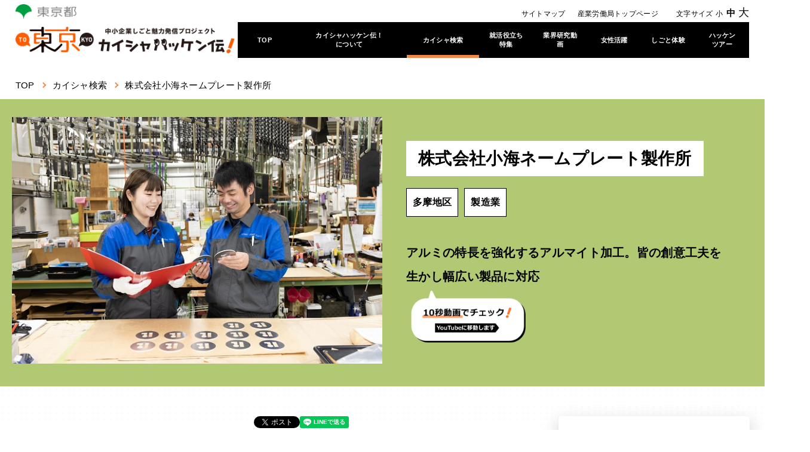

--- FILE ---
content_type: text/html; charset=UTF-8
request_url: https://www.kaisyahakken.metro.tokyo.lg.jp/company/koumi/
body_size: 23457
content:
<!doctype html>
<html lang="ja">
<head>
<meta charset="UTF-8">
<meta name="viewport" content="width=device-width,initial-scale=1">
<meta name="description" content="株式会社小海ネームプレート製作所についてご紹介します。東京カイシャハッケン伝！は、東京都産業労働局による、東京都の中小企業の魅力を発信するWebサイトです。">
<meta property="og:title" content="株式会社小海ネームプレート製作所 | 東京カイシャハッケン伝">
<meta property="og:description" content="株式会社小海ネームプレート製作所についてご紹介します。東京カイシャハッケン伝！は、東京都産業労働局による、東京都の中小企業の魅力を発信するWebサイトです。">
<meta property="og:type" content="website">
<meta property="og:url" content="https://www.kaisyahakken.metro.tokyo.lg.jp/company/koumi">
<meta property="og:image" content="https://www.kaisyahakken.metro.tokyo.lg.jp/company/koumi/main_img.jpg">
<meta property="og:site_name" content="東京カイシャハッケン伝">
<meta property="fb:app_id" content="388415068540065" />
<meta name="twitter:card" content="summary" />
<meta name="twitter:image" content="https://www.kaisyahakken.metro.tokyo.lg.jp/company/koumi/main_img.jpg" />
<meta name="twitter:url" content="https://www.kaisyahakken.metro.tokyo.lg.jp/company/koumi" />
<link rel="canonical" content="https://www.kaisyahakken.metro.tokyo.lg.jp/company/koumi" />
<link rel="icon" href="../images/favicon.ico">
<link rel="apple-touch-icon" sizes="152x152" href="../../images/apple-touch-icon.png">
<title>株式会社小海ネームプレート製作所 | カイシャ検索 | 東京カイシャハッケン伝</title>
<!-- css -->
<link rel="preconnect" href="https://fonts.googleapis.com">
<link rel="preconnect" href="https://fonts.gstatic.com" crossorigin>
<link rel="preload" as="style" href="https://fonts.googleapis.com/css2?family=JetBrains+Mono:ital,wght@0,400;0,700;1,300&display=swap&display=swap">
<link rel="stylesheet" href="https://fonts.googleapis.com/css2?family=JetBrains+Mono:ital,wght@0,400;0,700;1,300&display=swap&display=swap" media="print" onload="this.media='all'">
<noscript>
  <link rel="stylesheet" href="https://fonts.googleapis.com/css2?family=JetBrains+Mono:ital,wght@0,400;0,700;1,300&display=swap&display=swap">
</noscript>
<!--<link rel="preconnect" href="https://fonts.googleapis.com">
    <link rel="preconnect" href="https://fonts.gstatic.com" crossorigin>
    <link href="https://fonts.googleapis.com/css2?family=JetBrains+Mono:ital,wght@0,400;0,700;1,300&display=swap" rel="stylesheet">-->
<link rel="stylesheet" href="../../css/slick-theme.css">
<link rel="stylesheet" href="../../css/slick.css">
<link rel="stylesheet" href="../../css/style.css">
<link rel="stylesheet" href="../../css/company.css">
<!-- js -->
<script src="../../js/jquery-3.6.0.min.js"></script>
<script src="../../js/slick.min.js"></script>
<script src="../../js/common.js"></script>
<script src="../../js/contents.js"></script>
<!-- Google Tag Manager -->
<script>(function(w,d,s,l,i){w[l]=w[l]||[];w[l].push({'gtm.start':
new Date().getTime(),event:'gtm.js'});var f=d.getElementsByTagName(s)[0],
j=d.createElement(s),dl=l!='dataLayer'?'&l='+l:'';j.async=true;j.src=
'https://www.googletagmanager.com/gtm.js?id='+i+dl;f.parentNode.insertBefore(j,f);
})(window,document,'script','dataLayer','GTM-WWTBGBM');</script>
<!-- End Google Tag Manager -->
</head>

<body id="company" class="contentsLayer seizo">
<!-- Google Tag Manager (noscript) -->
<noscript><iframe src="https://www.googletagmanager.com/ns.html?id=GTM-WWTBGBM"
height="0" width="0" style="display:none;visibility:hidden" title="Google Tag Manager"></iframe></noscript>
<!-- End Google Tag Manager (noscript) -->


<p><a href="#contents" class="skip">本文へスキップします。</a></p>
<!-- header -->
	<header id="gNav_wrap">
		<div class="navTop">
			<p class="headerLogo"><a href="https://www.metro.tokyo.lg.jp/" target="_blank"><img src="../../images/logo_tokyo.png" width="102" height="25" alt="東京都"></a></p>
			<div class="headerContents">
				<ul class="headerLink">
					<li><a href="../../sitemap.html">サイトマップ</a></li>
					<li><a href="https://www.sangyo-rodo.metro.tokyo.lg.jp/" target="_blank">産業労働局トップページ</a></li>
				</ul>
				<div class="fontSize">
					<p>文字サイズ</p>
					<ul class="sizeWrap">
						<li class="small"><a href="#">小</a></li>
						<li class="middle active"><a href="#">中</a></li>
						<li class="large"><a href="#">大</a></li>
					</ul>
				</div>
			</div>
		</div>
		<div class="gNav">
			<p class="hakken_logo"><a href="../../index.html"><img src="../../images/logo_kaisyahakken.png" width="407" height="50" alt="東京カイシャハッケン伝！"></a></p>
			<div class="gNav_btn">
				<span class="icn"></span>
				<p class="en">MENU</p>
			</div>
			<nav>
				<ul>
					<li><a href="../../index.html" class="top">TOP</a></li>
					<li><a href="../../introduce/index.html" class="introduce">カイシャハッケン伝！<br>について</a></li>
					<li><a href="../../company/index.html" class="company">カイシャ検索</a></li>
					<li><a href="../../column/index.html" class="column">就活役立ち<br>特集</a></li>
					<li><a href="../../video/index.html" class="video">業界研究動画</a></li>
					<li><a href="../../woman/index.html" class="woman">女性活躍</a></li>
					<li><a href="../../workshop/index.html" class="workshop">しごと体験</a></li>
					<li><a href="../../tour/index.html" class="tour">ハッケン<br>ツアー</a></li>
				</ul>
			</nav>
		</div>
	</header>
<!-- header -->
	
<!-- top title -->
	
	<div id="Top">
		<div class="top_current">
			<ul>
				<li><a href="../../index.html">TOP</a></li>
				<li><a href="../../company/index.html">カイシャ検索</a></li>
				<li><a href="./index.html">株式会社小海ネームプレート製作所</a></li>
			</ul>
		</div>
		
		<div id="topTitle" class="companyArticle">
			<div>
				<div class="img"><img src="main_img.jpg" alt=""></div>
				<div class="detail">
					<p class="c_name">株式会社小海ネームプレート製作所</p>
					<ul>
						<li>多摩地区</li>
						<li>製造業</li>
					</ul>
					<p class="head">アルミの特長を強化するアルマイト加工。皆の創意工夫を生かし幅広い製品に対応</p>
					<div class="movie" style="">
						<a href="https://youtube.com/shorts/K98e0lejv8w?feature=share" target="_blank"><img src="../images/btn_youtube.png" alt="10秒動画でチェック！" width="234" height="111"></a>
					</div>					
				</div>
			</div>
		</div>
	</div>

<!-- top title end -->
	
<!-- contents -->
	<main class="companyArticle">
		<div id="contents">
			<div id="left_wrap">
				<ul class="sns_share">
					<li>
					        <iframe src="https://www.facebook.com/plugins/share_button.php?href=https%3A%2F%2Fwww.kaisyahakken.metro.tokyo.lg.jp/company/koumi/&layout=button&size=small&width=91&height=20&appId" width="91" height="20" style="border:none;overflow:hidden" allow="autoplay; clipboard-write; encrypted-media; picture-in-picture; web-share" title="Share this page on facebook"></iframe>
					</li>
					<li>
					        <a href="https://twitter.com/share?ref_src=twsrc%5Etfw" class="twitter-share-button" data-via="@tocho_sanro" data-lang="ja" data-show-count="false">Tweet</a><script async src="https://platform.twitter.com/widgets.js"></script>
					</li>
					<li>
						<div class="line-it-button" data-lang="ja" data-type="share-a" data-env="REAL" data-url="https://www.kaisyahakken.metro.tokyo.lg.jp/company/koumi/" data-color="default" data-size="small" data-count="false" data-ver="3" style="display: none;"></div>
						<script src="https://www.line-website.com/social-plugins/js/thirdparty/loader.min.js" async="async" defer="defer"></script>
					</li>
				</ul>
								<div class="lead company_lead02">
					<p class="heading"><span><br>アルミの特長を強化するアルマイト加工。皆の創意工夫を生かし幅広い製品に対応</span></p>
					<p>
						＜カイシャの特徴＞<br>
●事業内容：<span class="underline">航空機内装品等</span>の<span class="bold">アルマイト</span>加工<br>
●仕事のやりがい：<span class="bold">創意工夫</span>で<span class="underline">顧客から感謝される</span> <br>
●働く環境：<span class="underline"><span class="bold">風通し</span>の良さが業務効率化</span>に続く<br>
●育成制度：<span class="underline">メンター制度</span>で新入社員を<span class="bold">支える</span> <br>

					</p>
				</div>

				
								<section class="contents_wrap bg_to">
					<div class="inner">
						<h2>高い技術と幅広い対応力で500社以上の部品会社から アルミの表面加工を受注</h2>
						<div class="text_wrap">
							<p class="text">
								　軽く、強く、腐食しにくいといったアルミニウムの特長をさらに強化するアルマイト加工。電解処理によりアルミニウムの表面に強度や耐久性、美観に優れた酸化皮膜を作るもので、小海ネームプレート製作所はこのアルマイト加工を専業としている。<br>
　「当社の祖業が音響機器等につけるブランド名などのアルミ銘板の制作・印刷で、それが『ネームプレート』という社名の由来です。次第にアルマイト加工が事業の中心になり、今日に至っています」（関代表）<br>
　同社がアルマイト加工を手掛ける部品は様々な機器に使われているが、売上高の半分ほどを占めているのが<span class="text_o-line">航空機の内装品用。裏側に隠れていることが多いが、ギャレー（厨房設備）やラバトリー（化粧室）の一部に用いられている</span>ものは、搭乗時に私たちも見ることができる。<br>
　また、航空機の部品にはより厳格な品質管理が求められるため、同社はJISQ9100など国際的な品質規格の認証を東京本社工場と新潟工場で取得。この信頼性の高さが列車や自動車、半導体製造機器、医療機器などに使われる部品の受注にも結び付いているという。<br>
　「当社がアルマイト加工を施した部品がロケットに搭載されたという実績もあります」（関代表）<br>
　同社は職人の高度な技術が必要なヘアラインや梨地*などの前処理や、赤・青・黒など多彩な色付けも得意としており、日本を代表する航空会社の航空機や、都内を走る電車の内装部品を中心に、500社を超える部品メーカーから仕上げ加工を請けているという。<br>
　さらに、試作品１個から量産品数万個まで、小さなネジから３ｍ×３ｍサイズの大型品や長さ５ｍの長尺製品も加工できる幅広い対応力が、同社の強みの一つ。大型・長尺・重量のある製品については新潟工場で作業を行っている。<br>
　「お客様の要望に丁寧に応えることで事業を広げてきました。朝持ち込まれ、その日のうちに加工して納品するといったこともあります」（関代表）<br>
<br>
*ヘアライン：研磨紙、ブラシなどを使用して細い線を施す加工<br>
*梨地：鉄粉・アルミナ・ガラスなどを圧搾空気と一緒に製品表面に打ち付けることで、製品表面を梨地調に調整する加工 <br>

							</p>
							<div class="caption_wrap">
							    								<div class="caption_img">
									<figure><img src="body1-1.jpg" alt="body1-1.jpg">
									</figure>
									<figcaption>アルマイト加工の様子。電解液の中に部品を浸し、電気を通して皮膜を作る</figcaption>
								</div>

							</div>
						</div>
					</div>
				</section>

				
								<section class="contents_wrap ">
					<div class="inner">
						<h2>日々、様々な部品に挑戦。 皆で創意工夫して 顧客から喜ばれる仕事</h2>
						<div class="text_wrap">
							<p class="text">
								　同社に日々納品されてくる部品は、形も大きさも多種多様。<span class="text_o-line">「これはどう処理しよう」と皆でいつも話し合い、創意工夫できることが、社員の共通のやりがい</span>になっている。<br>
　また、お客様第一の対応も、同社で働く喜びになっているという。<br>
　「『こんなにキレイに仕上がって、小海さんに頼んで良かった』『またお願いします』と言われることも多く、仕事の達成感につながっています」（入社９年目、生産管理の関谷さん）<br>
　入社２年目、生産管理の鈴木さんは、「航空機の内装品も一つの部品の欠陥で事故につながりかねません。責任と社会的意義のある仕事です」と話す。 <br>

							</p>
							<div class="caption_wrap">
							    								<div class="caption_img">
									<figure><img src="body2-1.jpg" alt="body2-1.jpg">
									</figure>
									<figcaption>加工品を梱包する関谷さん。大切な預かり品なので最後まで丁寧に作業を行う</figcaption>
								</div>

							</div>
						</div>
					</div>
				</section>

				
								<section class="contents_wrap bg_to">
					<div class="inner">
						<h2>コミュニケーションと チームワークで残業時間が少なく、有休が取りやすい</h2>
						<div class="text_wrap">
							<p class="text">
								　同社が<span class="text_o-line">何よりも重視するのが「コミュニケーション」と「チームワーク」。その浸透が業務の効率化につながり、ひいては残業時間の短縮や、有給休暇が取得しやすい環境につながり、また社内にあふれる活気と温かな雰囲気の源になっている。</span> <br>
　「社員同士も来客に対しても『おはようございます』『こんにちは』と皆が明るく挨拶する社風は、私自身の働きやすさにもつながっています」（関谷さん）<br>
　また、鈴木さんは部署の垣根がなく個人の発信を尊重してくれることも同社の魅力の一つだという。<br>
「先日、加工方法のデータベース化を提案したところ採用され、製造現場の先輩たちにも積極的に応援してもらえることになりました」 <br>

							</p>
							<div class="caption_wrap">
							    								<div class="caption_img">
									<figure><img src="body3-1.jpg" alt="body3-1.jpg">
									</figure>
									<figcaption>「生産管理は部品の受け入れ、納期管理、加工後の検品、発送等を担当します」（鈴木さん）</figcaption>
								</div>

							</div>
						</div>
					</div>
				</section>


								<section class="contents_wrap ">
					<div class="inner">
						<h2>新入社員だけでなく、 担当者にも成長をもたらす メンター制度を導入</h2>
						<div class="text_wrap">
							<p class="text">
								　顧客からの多様な要望に応えるため、同社の社員育成は、実務を通じ経験を積むことが主になる。２年前からは、新人向けにメンター制度を導入した。年齢などが近い先輩がメンターになり、業務知識はもちろん、会社生活全般をサポートする。<br>
　「私は<span class="text_o-line">メンターを任されたのですが、人に教えることで曖昧な知識を再確認することになって、私自身の勉強にもなりました</span>」（関谷さん）<br>
　また、同社では、設備や対応製品の異なる本社と新潟工場との交流を活発化し、若手社員の技術面でのスキルアップにつなげる計画も進めている。 <br>

							</p>
							<div class="caption_wrap">
							    								<div class="caption_img">
									<figure><img src="body4-1.jpg" alt="body4-1.jpg">
									</figure>
									<figcaption>職人技によるヘアライン加工。アルミの表面にヤスリで微細な直線模様をつける</figcaption>
								</div>

							</div>
						</div>
					</div>
				</section>

				
								<section class="contents_wrap bg_to">
					<div class="inner">
						<h2>代表からのメッセージ　</h2>
						<div class="text_wrap">
							<p class="text">
								　ものづくりと創意工夫が好きな人には最適な会社だと思います。アルマイトは古くから続く技術ですが、社会に欠かせないものであり、前向きな挑戦は大歓迎です。 
							</p>
							<div class="caption_wrap">
							    								<div class="caption_img">
									<figure><img src="body5-1.jpg" alt="body5-1.jpg">
									</figure>
									<figcaption>関代表</figcaption>
								</div>

							</div>
						</div>
					</div>
				</section>


								<section class="contents_wrap " id="contents_movie10">
					<div class="inner">
						<h2>このカイシャが10秒でわかるムービー</h2>
						<div class="text_wrap">
							<p class="text">
								ムービーは<a href="https://youtube.com/shorts/K98e0lejv8w?feature=share" target="_blank">こちら</a>
							</p>
							<div class="caption_wrap">
							    								<div class="caption_img">
									<figure><img src="edit-1.png" alt="edit-1.png">
									</figure>
									<figcaption></figcaption>
								</div>

							</div>
						</div>
					</div>
				</section>


				<p class="note">●第36号　(2024年3月発行)掲載　※掲載内容は発行日時点のものです。</p>
				<section class="contents_wrap companyinfo">
					<div class="inner">
						<h4>企業情報</h4>
						<dl class="company_wrap">
							<div>
								<dt>社名</dt>
								<dd>株式会社小海ネームプレート製作所</dd>
							</div>
							<div>
								<dt>設立・創業年</dt>
								<dd>設立年 1978年４月</dd>
							</div>
							<div>
								<dt>資本金</dt>
								<dd>1,000万円</dd>
							</div>
							<div>
								<dt>代表者名</dt>
								<dd>代表取締役 関 千枝子</dd>
							</div>
							<div>
								<dt>従業員数</dt>
								<dd>99名（内、女性従業員数　38名）</dd>
							</div>
							<div>
								<dt>所在地</dt>
								<dd>208-0023 東京都武蔵村山市伊奈平1-39-1</dd>
							</div>
						</dl>
						<dl class="company_access">
							<div>
								<dt>TEL</dt>
								<dd>042-560-3192 </dd>
							</div>
							<div>
								<dt>URL</dt>
								<dd><a href="https://koumi.co.jp/" class="url_link">https://koumi.co.jp/</a></dd>
							</div>
							<div>
								<dt>採用情報</dt>
								<dd></dd>
							</div>
						</dl>
					</div>
				</section>
				<div class="contents_wrap recommend">
                                        					<div class="inner">
						<p class="head">この企業もオススメ！</p>
						<ul>
							<li>
								<a href="/company/ksks/">
									<p class="em">株式会社星光社</p>
									<p>大規模インフラを支える機器・システムで、誰もが安全・安心な社会の実現に貢献する</p>
								</a>
							</li>
							<li>
								<a href="/company/tok-inc/">
									<p class="em">株式会社TOK</p>
									<p>社員の自主性を尊重。「これまでにない動き」を追求する機構部品メーカー</p>
								</a>
							</li>
						</ul>
					</div>

				</div>
			</div>

			<aside id="subNav">
				<p class="hakken_logo"><img src="../../images/logo_kaisyahakken_2line.png" width="280" height="103" alt="東京カイシャハッケン伝！"></p>
				<nav>
					<ul>
						<li><a href="../../for_company/index.html" class="for_company">企業・学校関係者の皆様へ</a></li>
						<li><a href="../../backnumber/index.html" class="backnumber">バックナンバー</a></li>
						<li><a href="../../report/index.html" class="report">就職情報交流会レポート</a></li>
						<li><a href="../../tour_report/index.html" class="tour_report">カイシャハッケンツアー<span>レポート</span></a></li>
						<li><a href="../../archive/index.html" class="archive">アーカイブ</a></li>
						<li><a href="../../character/index.html" class="character">キャラクタープロフィール</a></li>
						<li><a href="../../point/index.html" class="point">わんポイント用語解説</a></li>
						<li><a href="../../fairness/index.html" class="fairness">東京都産業労働局からの<span>お知らせ</span></a></li>
					</ul>
				</nav>
				<ul class="sns">
					<li><a href="https://www.facebook.com/tokyo.miryoku/" target="_blank"><img src="../../images/icn_facebook.png" width="65" height="65" alt="Facebook"></a></li>
					<li><a href="https://twitter.com/tocho_sanro" target="_blank"><img src="../../images/icn_twitter.png" width="65" height="65" alt="Twitter"></a></li>
				</ul>
				<ul class="subNavLink">
					<li><a href="https://www.hataraku.metro.tokyo.lg.jp/" target="_blank"><img src="../../images/bnr_hatarakunet.jpg" width="280" height="86" alt="TOKYOはたらくネット"></a></li>
					<li><a href="https://www.tokyoshigoto.jp/" target="_blank"><img src="../../images/bnr_tokyoshigoto.jpg" width="280" height="86" alt="東京しごとセンター"></a></li>
					<li><a href="https://tokyoshugyotaiken.metro.tokyo.lg.jp/" target="_blank"><img src="../../images/bnr_workexperience.jpg" width="280" height="86" alt="きづく職業体験"></a></li>
				</ul>
			</aside>
		</div>
	</main>
<!-- contents end -->

<!-- footer -->
	<footer>
		<div class="footer_wrap">
			<p class="footerTitle">お問い合わせ</p>
			<div class="access">
				<div class="wrap">
					<p class="hakken_logo"><img src="../../images/logo_kaisyahakken_2line.png" width="280" height="103" alt="東京カイシャハッケン伝！"></p>
					<div class="inner">
						<p class="em">東京都主催「中小企業しごと魅力発信プロジェクト」運営事務局</p>
						<ul>
							<li><strong>〒</strong>150-0002 東京都渋谷区渋谷2-15-1 渋谷クロスタワー</li>
							<li><strong>TEL</strong>03-3479-0293（電話受付 平日 9時30分～18時30分）</li>
							<li><strong>FAX</strong>03-3409-0162</li>
							<li><strong>MAIL</strong><a href="mailto:tokyo-miryokuhakken@access-t.co.jp">tokyo-miryokuhakken@access-t.co.jp</a></li>
						</ul>
						<p class="note">※本事業の事務局は、東京都より株式会社アクセスネクステージに運営を委託しております。</p>
					</div>
				</div>
			</div>
		</div>
		<div class="footerLink">
			<div class="footerLink_wrap">
				<ul>
					<li><a href="../../sitepolicy/index.html">サイトポリシー</a></li>
					<li><a href="../../socialmediaplicy/index.html">ソーシャルメディアポリシー</a></li>
					<li><a href="../../security/index.html">個人情報保護方針</a></li>
				</ul>
				<p class="copyright note">&copy; Copyright 2015〜2025 東京都産業労働局 All rights reserved.</p>
			</div>
		</div>
	</footer>
<!-- footer end -->
</body>
</html>


--- FILE ---
content_type: text/css; charset=utf-8
request_url: https://fonts.googleapis.com/css2?family=JetBrains+Mono:ital,wght@0,400;0,700;1,300&display=swap&display=swap
body_size: 511
content:
/* cyrillic-ext */
@font-face {
  font-family: 'JetBrains Mono';
  font-style: italic;
  font-weight: 300;
  font-display: swap;
  src: url(https://fonts.gstatic.com/s/jetbrainsmono/v24/tDba2o-flEEny0FZhsfKu5WU4xD-IQ-PuZJJXxfpAO_VfmOamaKxggPBcV-2Lg.woff2) format('woff2');
  unicode-range: U+0460-052F, U+1C80-1C8A, U+20B4, U+2DE0-2DFF, U+A640-A69F, U+FE2E-FE2F;
}
/* cyrillic */
@font-face {
  font-family: 'JetBrains Mono';
  font-style: italic;
  font-weight: 300;
  font-display: swap;
  src: url(https://fonts.gstatic.com/s/jetbrainsmono/v24/tDba2o-flEEny0FZhsfKu5WU4xD-IQ-PuZJJXxfpAO_VfmOTmaKxggPBcV-2Lg.woff2) format('woff2');
  unicode-range: U+0301, U+0400-045F, U+0490-0491, U+04B0-04B1, U+2116;
}
/* greek */
@font-face {
  font-family: 'JetBrains Mono';
  font-style: italic;
  font-weight: 300;
  font-display: swap;
  src: url(https://fonts.gstatic.com/s/jetbrainsmono/v24/tDba2o-flEEny0FZhsfKu5WU4xD-IQ-PuZJJXxfpAO_VfmOUmaKxggPBcV-2Lg.woff2) format('woff2');
  unicode-range: U+0370-0377, U+037A-037F, U+0384-038A, U+038C, U+038E-03A1, U+03A3-03FF;
}
/* vietnamese */
@font-face {
  font-family: 'JetBrains Mono';
  font-style: italic;
  font-weight: 300;
  font-display: swap;
  src: url(https://fonts.gstatic.com/s/jetbrainsmono/v24/tDba2o-flEEny0FZhsfKu5WU4xD-IQ-PuZJJXxfpAO_VfmOYmaKxggPBcV-2Lg.woff2) format('woff2');
  unicode-range: U+0102-0103, U+0110-0111, U+0128-0129, U+0168-0169, U+01A0-01A1, U+01AF-01B0, U+0300-0301, U+0303-0304, U+0308-0309, U+0323, U+0329, U+1EA0-1EF9, U+20AB;
}
/* latin-ext */
@font-face {
  font-family: 'JetBrains Mono';
  font-style: italic;
  font-weight: 300;
  font-display: swap;
  src: url(https://fonts.gstatic.com/s/jetbrainsmono/v24/tDba2o-flEEny0FZhsfKu5WU4xD-IQ-PuZJJXxfpAO_VfmOZmaKxggPBcV-2Lg.woff2) format('woff2');
  unicode-range: U+0100-02BA, U+02BD-02C5, U+02C7-02CC, U+02CE-02D7, U+02DD-02FF, U+0304, U+0308, U+0329, U+1D00-1DBF, U+1E00-1E9F, U+1EF2-1EFF, U+2020, U+20A0-20AB, U+20AD-20C0, U+2113, U+2C60-2C7F, U+A720-A7FF;
}
/* latin */
@font-face {
  font-family: 'JetBrains Mono';
  font-style: italic;
  font-weight: 300;
  font-display: swap;
  src: url(https://fonts.gstatic.com/s/jetbrainsmono/v24/tDba2o-flEEny0FZhsfKu5WU4xD-IQ-PuZJJXxfpAO_VfmOXmaKxggPBcV8.woff2) format('woff2');
  unicode-range: U+0000-00FF, U+0131, U+0152-0153, U+02BB-02BC, U+02C6, U+02DA, U+02DC, U+0304, U+0308, U+0329, U+2000-206F, U+20AC, U+2122, U+2191, U+2193, U+2212, U+2215, U+FEFF, U+FFFD;
}
/* cyrillic-ext */
@font-face {
  font-family: 'JetBrains Mono';
  font-style: normal;
  font-weight: 400;
  font-display: swap;
  src: url(https://fonts.gstatic.com/s/jetbrainsmono/v24/tDbv2o-flEEny0FZhsfKu5WU4zr3E_BX0PnT8RD8yKwBNntkaToggR7BYRbKPx3cwgknk-6nFg.woff2) format('woff2');
  unicode-range: U+0460-052F, U+1C80-1C8A, U+20B4, U+2DE0-2DFF, U+A640-A69F, U+FE2E-FE2F;
}
/* cyrillic */
@font-face {
  font-family: 'JetBrains Mono';
  font-style: normal;
  font-weight: 400;
  font-display: swap;
  src: url(https://fonts.gstatic.com/s/jetbrainsmono/v24/tDbv2o-flEEny0FZhsfKu5WU4zr3E_BX0PnT8RD8yKwBNntkaToggR7BYRbKPxTcwgknk-6nFg.woff2) format('woff2');
  unicode-range: U+0301, U+0400-045F, U+0490-0491, U+04B0-04B1, U+2116;
}
/* greek */
@font-face {
  font-family: 'JetBrains Mono';
  font-style: normal;
  font-weight: 400;
  font-display: swap;
  src: url(https://fonts.gstatic.com/s/jetbrainsmono/v24/tDbv2o-flEEny0FZhsfKu5WU4zr3E_BX0PnT8RD8yKwBNntkaToggR7BYRbKPxPcwgknk-6nFg.woff2) format('woff2');
  unicode-range: U+0370-0377, U+037A-037F, U+0384-038A, U+038C, U+038E-03A1, U+03A3-03FF;
}
/* vietnamese */
@font-face {
  font-family: 'JetBrains Mono';
  font-style: normal;
  font-weight: 400;
  font-display: swap;
  src: url(https://fonts.gstatic.com/s/jetbrainsmono/v24/tDbv2o-flEEny0FZhsfKu5WU4zr3E_BX0PnT8RD8yKwBNntkaToggR7BYRbKPx_cwgknk-6nFg.woff2) format('woff2');
  unicode-range: U+0102-0103, U+0110-0111, U+0128-0129, U+0168-0169, U+01A0-01A1, U+01AF-01B0, U+0300-0301, U+0303-0304, U+0308-0309, U+0323, U+0329, U+1EA0-1EF9, U+20AB;
}
/* latin-ext */
@font-face {
  font-family: 'JetBrains Mono';
  font-style: normal;
  font-weight: 400;
  font-display: swap;
  src: url(https://fonts.gstatic.com/s/jetbrainsmono/v24/tDbv2o-flEEny0FZhsfKu5WU4zr3E_BX0PnT8RD8yKwBNntkaToggR7BYRbKPx7cwgknk-6nFg.woff2) format('woff2');
  unicode-range: U+0100-02BA, U+02BD-02C5, U+02C7-02CC, U+02CE-02D7, U+02DD-02FF, U+0304, U+0308, U+0329, U+1D00-1DBF, U+1E00-1E9F, U+1EF2-1EFF, U+2020, U+20A0-20AB, U+20AD-20C0, U+2113, U+2C60-2C7F, U+A720-A7FF;
}
/* latin */
@font-face {
  font-family: 'JetBrains Mono';
  font-style: normal;
  font-weight: 400;
  font-display: swap;
  src: url(https://fonts.gstatic.com/s/jetbrainsmono/v24/tDbv2o-flEEny0FZhsfKu5WU4zr3E_BX0PnT8RD8yKwBNntkaToggR7BYRbKPxDcwgknk-4.woff2) format('woff2');
  unicode-range: U+0000-00FF, U+0131, U+0152-0153, U+02BB-02BC, U+02C6, U+02DA, U+02DC, U+0304, U+0308, U+0329, U+2000-206F, U+20AC, U+2122, U+2191, U+2193, U+2212, U+2215, U+FEFF, U+FFFD;
}
/* cyrillic-ext */
@font-face {
  font-family: 'JetBrains Mono';
  font-style: normal;
  font-weight: 700;
  font-display: swap;
  src: url(https://fonts.gstatic.com/s/jetbrainsmono/v24/tDbv2o-flEEny0FZhsfKu5WU4zr3E_BX0PnT8RD8yKwBNntkaToggR7BYRbKPx3cwgknk-6nFg.woff2) format('woff2');
  unicode-range: U+0460-052F, U+1C80-1C8A, U+20B4, U+2DE0-2DFF, U+A640-A69F, U+FE2E-FE2F;
}
/* cyrillic */
@font-face {
  font-family: 'JetBrains Mono';
  font-style: normal;
  font-weight: 700;
  font-display: swap;
  src: url(https://fonts.gstatic.com/s/jetbrainsmono/v24/tDbv2o-flEEny0FZhsfKu5WU4zr3E_BX0PnT8RD8yKwBNntkaToggR7BYRbKPxTcwgknk-6nFg.woff2) format('woff2');
  unicode-range: U+0301, U+0400-045F, U+0490-0491, U+04B0-04B1, U+2116;
}
/* greek */
@font-face {
  font-family: 'JetBrains Mono';
  font-style: normal;
  font-weight: 700;
  font-display: swap;
  src: url(https://fonts.gstatic.com/s/jetbrainsmono/v24/tDbv2o-flEEny0FZhsfKu5WU4zr3E_BX0PnT8RD8yKwBNntkaToggR7BYRbKPxPcwgknk-6nFg.woff2) format('woff2');
  unicode-range: U+0370-0377, U+037A-037F, U+0384-038A, U+038C, U+038E-03A1, U+03A3-03FF;
}
/* vietnamese */
@font-face {
  font-family: 'JetBrains Mono';
  font-style: normal;
  font-weight: 700;
  font-display: swap;
  src: url(https://fonts.gstatic.com/s/jetbrainsmono/v24/tDbv2o-flEEny0FZhsfKu5WU4zr3E_BX0PnT8RD8yKwBNntkaToggR7BYRbKPx_cwgknk-6nFg.woff2) format('woff2');
  unicode-range: U+0102-0103, U+0110-0111, U+0128-0129, U+0168-0169, U+01A0-01A1, U+01AF-01B0, U+0300-0301, U+0303-0304, U+0308-0309, U+0323, U+0329, U+1EA0-1EF9, U+20AB;
}
/* latin-ext */
@font-face {
  font-family: 'JetBrains Mono';
  font-style: normal;
  font-weight: 700;
  font-display: swap;
  src: url(https://fonts.gstatic.com/s/jetbrainsmono/v24/tDbv2o-flEEny0FZhsfKu5WU4zr3E_BX0PnT8RD8yKwBNntkaToggR7BYRbKPx7cwgknk-6nFg.woff2) format('woff2');
  unicode-range: U+0100-02BA, U+02BD-02C5, U+02C7-02CC, U+02CE-02D7, U+02DD-02FF, U+0304, U+0308, U+0329, U+1D00-1DBF, U+1E00-1E9F, U+1EF2-1EFF, U+2020, U+20A0-20AB, U+20AD-20C0, U+2113, U+2C60-2C7F, U+A720-A7FF;
}
/* latin */
@font-face {
  font-family: 'JetBrains Mono';
  font-style: normal;
  font-weight: 700;
  font-display: swap;
  src: url(https://fonts.gstatic.com/s/jetbrainsmono/v24/tDbv2o-flEEny0FZhsfKu5WU4zr3E_BX0PnT8RD8yKwBNntkaToggR7BYRbKPxDcwgknk-4.woff2) format('woff2');
  unicode-range: U+0000-00FF, U+0131, U+0152-0153, U+02BB-02BC, U+02C6, U+02DA, U+02DC, U+0304, U+0308, U+0329, U+2000-206F, U+20AC, U+2122, U+2191, U+2193, U+2212, U+2215, U+FEFF, U+FFFD;
}


--- FILE ---
content_type: text/css
request_url: https://www.kaisyahakken.metro.tokyo.lg.jp/css/style.css
body_size: 410525
content:
@charset "UTF-8";
/* CSS Document */
/* Reset
------------------------------------------------------------*/
html, body, div, span, applet, object, iframe,
h1, h2, h3, h4, h5, h6, p, blockquote, pre,
a, abbr, acronym, address, big, cite, code,
del, dfn, em, font, img, ins, kbd, q, s, samp,
small, strike, strong, sub, sup, tt, var,
b, u, i, center,
dl, dt, dd, ol, ul, li,
fieldset, form, label, legend,
table, caption, tbody, tfoot, thead, tr, th, td {
  margin: 0;
  padding: 0;
  border: 0;
  outline: 0;
  vertical-align: baseline;
  background: transparent;
  text-align: justify;
  text-justify: inter-ideograph;
}

html {
  height: 100%;
}

body {
  height: 100%;
}

ol, ul {
  list-style: none;
}

blockquote, q {
  quotes: none;
}

blockquote:before, blockquote:after,
q:before, q:after {
  content: "";
  content: none;
}

img {
  vertical-align: bottom;
}

/* remember to define focus styles! */
:focus {
  outline: 0;
}

/* remember to highlight inserts somehow! */
ins {
  text-decoration: none;
}

del {
  text-decoration: line-through;
}

/* tables still need 'cellspacing="0"' in the markup */
table {
  border-collapse: collapse;
  border-spacing: 0;
}

a {
  outline: none;
  text-decoration: none;
}

button {
  border: none;
  outline: none;
}

/* common
*******************************************************************************************************************/
html {
  font-size: 62.5%;
}

@font-face {
  font-family: "Original Yu Gothic";
  src: local("Yu Gothic Medium");
  font-weight: 100;
}
@font-face {
  font-family: "Original Yu Gothic";
  src: local("Yu Gothic Medium");
  font-weight: 200;
}
@font-face {
  font-family: "Original Yu Gothic";
  src: local("Yu Gothic Medium");
  font-weight: 300;
}
@font-face {
  font-family: "Original Yu Gothic";
  src: local("Yu Gothic Medium");
  font-weight: 400;
}
@font-face {
  font-family: "Original Yu Gothic";
  src: local("Yu Gothic Bold");
  font-weight: bold;
}
body {
  font-size: 1.4rem;
  font-family: -apple-system, BlinkMacSystemFont, "Segoe UI", Roboto, "Hiragino Sans", "Noto Sans CJK JP", "Original Yu Gothic", "Yu Gothic", sans-serif, "Apple Color Emoji", "Segoe UI Emoji", "Segoe UI Symbol", "Noto Sans Emoji";
  -webkit-font-feature-settings: "pkna" 1;
          font-feature-settings: "pkna" 1;
  -webkit-font-feature-settings: "palt" 1;
          font-feature-settings: "palt" 1;
  line-height: 2.2;
  height: 100%;
  letter-spacing: 0;
  -webkit-text-size-adjust: 100%;
  -webkit-font-smoothing: antialiased;
  -moz-osx-font-smoothing: grayscale;
}

header,
footer,
main,
nav,
article,
aside,
section {
  display: block;
}

body {
  -webkit-overflow-scrolling: touch;
}

h1,
h2 {
  font-weight: normal;
}

a {
  font-weight: bold;
  transition: 0.2s ease-in;
  -webkit-transition: 0.2s ease-in;
  -moz-transition: 0.2s ease-in;
}

::-moz-selection {
  background-color: #000;
  color: #fff;
}

::selection {
  background-color: #000;
  color: #fff;
}

.asterisk {
  font-size: 0.5em;
  vertical-align: top;
}

.annotation,
.sub {
  font-size: 0.8em;
}

* {
  -webkit-box-sizing: border-box;
  box-sizing: border-box;
}

/***********************************************************************************************************************/
/*@mixin arrow_o {
	position: relative;
	padding: 0 10px 0 20px;
	&::before {
		content: '';
		position: absolute;
		display: block;
		top: 0;
		bottom: 0;
		left: 10px;
		margin: auto;
		width: 0;
		height: 0;
		vertical-align: middle;
		border-left: 5px solid $c_main;
		border-top: 5px solid transparent;
		border-bottom: 5px solid transparent;
	}

}*/
* {
  margin: 0;
  padding: 0;
  min-width: 0;
  min-height: 0;
  -webkit-box-sizing: border-box;
          box-sizing: border-box;
}

html {
  height: 100%;
  width: 100%;
  font-size: 62.5%;
}

body {
  font-family: "メイリオ", "Meiryo", "ＭＳ ゴシック", "Hiragino Kaku Gothic ProN", "ヒラギノ角ゴ ProN W3", sans-serif;
  font-size: 1.5rem;
  color: #000;
  background-color: #fff;
  letter-spacing: 0.02em;
  line-height: 1.8;
  height: 100%;
  overflow-x: hidden;
}

img {
  max-width: 100%;
  height: auto;
  vertical-align: bottom;
}

sup {
  font-size: 12px;
  vertical-align: super;
}

.en {
  font-family: "JetBrains Mono", monospace;
}

.note {
  font-size: 1.2rem;
}

.pc {
  display: block;
}

.sp {
  display: none;
}

.mb_40 {
  margin-bottom: 40px !important;
}

.mb_80 {
  margin-bottom: 80px !important;
}

.mb_1 {
  margin-bottom: 1em !important;
}

.bt_0 {
  margin-top: 0 !important;
}

.mt_1 {
  margin-top: 1em !important;
}

.pt_0 {
  padding-top: 1em !important;
}

.text_o {
  color: #FF5C00;
  background-color: transparent;
}

.text_p {
  color: #ff84fa;
  background-color: transparent;
}

.text_r {
  color: #ff0000;
  background-color: transparent;
}

.text_b {
  color: #2894EE;
  background-color: transparent;
}

.text_bold {
  font-weight: 900;
}

a {
  color: #000;
  background-color: transparent;
  cursor: pointer;
  -webkit-transition: 0.3s;
  transition: 0.3s;
}
a:hover {
  opacity: 0.4;
}
a.under_line {
  text-decoration: underline;
}

a:focus-visible,
.slick-list:focus-visible,
.slick-prev:focus-visible,
.slick-next:focus-visible,
.slick-dots li button:focus-visible {
  color: #B60BDA;
  background-color: transparent;
  outline: solid 2px #B60BDA !important;
}

#skip {
  width: 1px;
  height: 1px;
  overflow: hidden;
  position: absolute;
  left: -1px;
  top: -1px;
}

.skip {
  margin: 0;
  padding: 0;
  height: 1px;
  width: 1px;
  position: absolute;
  overflow: hidden;
}

input[type=text],
button {
  margin: 0;
  padding: 5px;
}

#header {
  position: fixed;
  width: 100%;
}

#Top {
  padding-top: 136px;
}
#Top .top_current {
  padding: 5px 30px 10px 40px;
}
#Top .top_current ul {
  display: -webkit-box;
  display: -webkit-flex;
  display: -ms-flexbox;
  display: flex;
  -webkit-box-pack: start;
  -webkit-justify-content: flex-start;
      -ms-flex-pack: start;
          justify-content: flex-start;
  -webkit-box-align: center;
  -webkit-align-items: center;
      -ms-flex-align: center;
          align-items: center;
  max-width: 1440px;
  margin: auto;
}
#Top .top_current ul li {
  margin-right: 2em;
  position: relative;
}
#Top .top_current ul li::after {
  content: "";
  position: absolute;
  display: block;
  width: 5px;
  height: 5px;
  border-top: 2px solid #F4884B;
  border-right: 2px solid #F4884B;
  -webkit-transform: rotate(45deg);
          transform: rotate(45deg);
  top: 0;
  bottom: 0;
  right: -1.2em;
  margin: auto;
  vertical-align: middle;
}
#Top .top_current ul li:last-child::after {
  display: none;
}
#Top .top_current ul li a {
  font-size: 1.5rem;
  font-weight: normal;
  color: #000;
  background-color: transparent;
}

main {
  background-image: -webkit-radial-gradient(rgba(112, 112, 112, 0.02) 30%, transparent 30%);
  background-image: radial-gradient(rgba(112, 112, 112, 0.02) 30%, transparent 30%);
  background-size: 10px 10px;
  z-index: -2;
  padding: 50px 25px 180px;
}

#contents {
  position: relative;
  max-width: 1440px;
  margin: auto;
  display: -webkit-box;
  display: -webkit-flex;
  display: -ms-flexbox;
  display: flex;
  -webkit-box-pack: justify;
  -webkit-justify-content: space-between;
      -ms-flex-pack: justify;
          justify-content: space-between;
}
#contents #left_wrap {
  width: calc(100% - 360px);
}
#contents #left_wrap .contents_wrap {
  padding: 60px 0;
}
#contents #left_wrap .bg_o {
  position: relative;
  width: 120vw;
  display: block;
  top: 0;
  margin-right: calc(50% - 50vw);
  margin-left: calc(50% - 50vw);
  padding-right: calc(70vw - 50%);
  padding-left: calc(50vw - 50%);
  background-color: #F4884B;
  color: #000;
}
#contents #left_wrap .bg_to {
  position: relative;
  width: 120vw;
  display: block;
  top: 0;
  margin-right: calc(50% - 50vw);
  margin-left: calc(50% - 50vw);
  padding-right: calc(70vw - 50%);
  padding-left: calc(50vw - 50%);
  background-color: #FAE5D9;
  color: #000;
}
#contents #left_wrap .bg_g {
  position: relative;
  width: 120vw;
  display: block;
  top: 0;
  margin-right: calc(50% - 50vw);
  margin-left: calc(50% - 50vw);
  padding-right: calc(70vw - 50%);
  padding-left: calc(50vw - 50%);
  background-color: #F4F4F4;
  color: #000;
}

.old #contents {
  -webkit-box-pack: center;
  -webkit-justify-content: center;
      -ms-flex-pack: center;
          justify-content: center;
}

.old main {
  padding-bottom: 40px;
}

.contentsLayer #Top #topTitle {
  background-color: #EB973B;
  text-align: center;
  padding: 50px 20px 30px;
  color: #000;
}
.contentsLayer #Top #topTitle .Heading_inner {
  font-size: 3.2rem;
  font-weight: bold;
  line-height: 1.3;
  margin-bottom: 10px;
  text-align: center;
  position: relative;
  display: inline-block;
}
.contentsLayer #Top #topTitle .Heading_inner::before {
  content: "";
  position: absolute;
  display: block;
  background: url("../images/icn_title.png") no-repeat;
  background-size: contain;
  width: 55px;
  height: 50px;
  top: -30px;
  left: -60px;
}
@media (max-width: 770px) {
  .contentsLayer #Top #topTitle .Heading_inner::before {
    top: -60px;
    left: 0;
    right: 0;
    margin: auto;
  }
}
.contentsLayer #Top #topTitle p {
  font-size: 1.8rem;
  font-weight: bold;
  text-align: center;
  display: block;
}
.contentsLayer .sns_share {
  display: -webkit-box;
  display: -webkit-flex;
  display: -ms-flexbox;
  display: flex;
  -webkit-box-pack: center;
  -webkit-justify-content: center;
      -ms-flex-pack: center;
          justify-content: center;
  -webkit-box-align: center;
  -webkit-align-items: center;
      -ms-flex-align: center;
          align-items: center;
  gap: 15px;
  margin-bottom: 30px;
}
.contentsLayer .contents_wrap .inner {
  margin: 0 25px;
  position: relative;
}

.footerLayer main {
  padding-top: 0;
}

@media screen and (max-width: 1300px) {
  #Top {
    padding-top: 124px;
  }
  #Top .top_current {
    padding: 5px 2vw 10px 2vw;
  }
}
@media screen and (max-width: 1000px) {
  main {
    padding: 30px 0 40px;
  }
  #contents {
    display: block;
  }
  #contents #left_wrap {
    width: 100%;
    padding: 5px 2vw 40px 2vw;
  }
}
@media screen and (max-width: 770px) {
  body {
    font-size: max(3.8vw, 16px);
    min-width: inherit;
  }
  .note {
    font-size: max(3.3vw, 12px);
  }
  .pc {
    display: none;
  }
  .sp {
    display: block;
  }
  #header {
    width: auto;
  }
  main {
    padding-top: 30px;
    padding-bottom: 0;
  }
  #Top {
    padding-top: 17vw;
  }
  #Top .top_current {
    padding: 5px 10px 5px 2vw;
  }
  #Top .top_current ul li {
    line-height: 1.2;
  }
  #Top .top_current ul li a {
    font-size: max(3vw, 10px);
  }
  #contents {
    max-width: inherit;
  }
  #contents #left_wrap {
    padding: 0;
  }
  #contents #left_wrap .contents_wrap {
    padding: 40px 0;
  }
  #contents #left_wrap .contents_wrap .inner {
    padding: 0 4vw;
  }
  #contents #left_wrap .bg_o, #contents #left_wrap .bg_to, #contents #left_wrap .bg_g {
    width: 100%;
    margin-right: inherit;
    margin-left: inherit;
    padding-right: inherit;
    padding-left: inherit;
  }
  .contentsLayer #Top #topTitle {
    padding: 15vw 10px 10px;
  }
  .contentsLayer #Top #topTitle h2 {
    font-size: max(5vw, 22px);
  }
  .contentsLayer #Top #topTitle h2::before {
    width: 10vw;
    height: 10vw;
    top: -7vw;
    left: -12vw;
  }
  .contentsLayer #Top #topTitle p {
    font-size: max(3.5vw, 15px);
  }
  .contentsLayer .sns_share {
    gap: 10px;
  }
  .contentsLayer .contents_wrap .inner {
    margin: 0;
  }
}
.error .error_wrap .Heading .Heading_inner {
  text-align: center;
}
.error .error_wrap .text_wrap {
  -webkit-box-pack: center;
  -webkit-justify-content: center;
      -ms-flex-pack: center;
          justify-content: center;
}
.error .error_wrap .text_wrap .text p {
  text-align: center;
}
.error .error_wrap .text_wrap .text a {
  color: #F4884B;
  background-color: transparent;
  text-decoration: underline;
}

@media screen and (max-width: 1000px) {
  .error .error_wrap {
    padding: 5px 2vw 10px 2vw;
    margin-bottom: 80px;
  }
}
@media screen and (max-width: 770px) {
  .error .error_wrap .inner {
    padding: 0 4vw;
  }
}
.old #gNav_wrap {
  position: relative;
}

#gNav_wrap {
  padding: 5px 30px 20px;
  background-color: #fff;
  color: #000;
  position: fixed;
  width: 100%;
  -webkit-transition: top 0.3s ease;
  transition: top 0.3s ease;
  z-index: 1000;
}
#gNav_wrap .navTop {
  display: -webkit-box;
  display: -webkit-flex;
  display: -ms-flexbox;
  display: flex;
  -webkit-box-pack: justify;
  -webkit-justify-content: space-between;
      -ms-flex-pack: justify;
          justify-content: space-between;
  max-width: 1440px;
  margin: auto;
}
#gNav_wrap .navTop .headerLogo {
  width: -webkit-fit-content;
  width: -moz-fit-content;
  width: fit-content;
  height: 100%;
  min-width: 100px;
}
#gNav_wrap .navTop .headerContents {
  display: -webkit-box;
  display: -webkit-flex;
  display: -ms-flexbox;
  display: flex;
  -webkit-box-pack: center;
  -webkit-justify-content: center;
      -ms-flex-pack: center;
          justify-content: center;
  -webkit-box-align: baseline;
  -webkit-align-items: baseline;
      -ms-flex-align: baseline;
          align-items: baseline;
  font-size: 1.2rem;
  font-weight: normal;
}
#gNav_wrap .navTop .headerContents a {
  font-size: 1.2rem;
  font-weight: normal;
  color: #000;
  background-color: #fff;
}
#gNav_wrap .navTop .headerContents .headerLink {
  display: -webkit-box;
  display: -webkit-flex;
  display: -ms-flexbox;
  display: flex;
  -webkit-box-pack: center;
  -webkit-justify-content: center;
      -ms-flex-pack: center;
          justify-content: center;
  margin-right: 30px;
}
#gNav_wrap .navTop .headerContents .headerLink li {
  margin-right: 20px;
}
#gNav_wrap .navTop .headerContents .headerLink li:last-child {
  margin-right: 0;
}
#gNav_wrap .navTop .headerContents .fontSize {
  display: -webkit-box;
  display: -webkit-flex;
  display: -ms-flexbox;
  display: flex;
  -webkit-box-pack: center;
  -webkit-justify-content: center;
      -ms-flex-pack: center;
          justify-content: center;
  -webkit-box-align: baseline;
  -webkit-align-items: baseline;
      -ms-flex-align: baseline;
          align-items: baseline;
}
#gNav_wrap .navTop .headerContents .fontSize p {
  margin-right: 5px;
}
#gNav_wrap .navTop .headerContents .fontSize .sizeWrap {
  display: -webkit-box;
  display: -webkit-flex;
  display: -ms-flexbox;
  display: flex;
  -webkit-box-pack: center;
  -webkit-justify-content: center;
      -ms-flex-pack: center;
          justify-content: center;
  -webkit-box-align: baseline;
  -webkit-align-items: baseline;
      -ms-flex-align: baseline;
          align-items: baseline;
}
#gNav_wrap .navTop .headerContents .fontSize .sizeWrap li {
  margin-right: 5px;
}
#gNav_wrap .navTop .headerContents .fontSize .sizeWrap li:last-child {
  margin-right: 0;
}
#gNav_wrap .navTop .headerContents .fontSize .sizeWrap li a {
  cursor: pointer;
}
#gNav_wrap .navTop .headerContents .fontSize .sizeWrap li a:hover {
  opacity: 0.5;
}
#gNav_wrap .navTop .headerContents .fontSize .sizeWrap .middle a {
  font-size: 1.5rem;
}
#gNav_wrap .navTop .headerContents .fontSize .sizeWrap .large a {
  font-size: 1.8rem;
}
#gNav_wrap .navTop .headerContents .fontSize .sizeWrap .active a {
  font-weight: bold;
  color: #000;
  background-color: #fff;
}
#gNav_wrap .gNav {
  display: -webkit-box;
  display: -webkit-flex;
  display: -ms-flexbox;
  display: flex;
  -webkit-box-pack: justify;
  -webkit-justify-content: space-between;
      -ms-flex-pack: justify;
          justify-content: space-between;
  -webkit-box-align: center;
  -webkit-align-items: center;
      -ms-flex-align: center;
          align-items: center;
  max-width: 1440px;
  margin: auto;
}
#gNav_wrap .gNav .hakken_logo {
  width: 407px;
  height: 100%;
}
#gNav_wrap .gNav .gNav_btn {
  display: none;
}
#gNav_wrap .gNav nav ul {
  display: -webkit-box;
  display: -webkit-flex;
  display: -ms-flexbox;
  display: flex;
  -webkit-box-align: stretch;
  -webkit-align-items: stretch;
      -ms-flex-align: stretch;
          align-items: stretch;
  gap: 2px;
}
#gNav_wrap .gNav nav ul li {
  display: -webkit-box;
  display: -webkit-flex;
  display: -ms-flexbox;
  display: flex;
  -webkit-box-align: stretch;
  -webkit-align-items: stretch;
      -ms-flex-align: stretch;
          align-items: stretch;
}
#gNav_wrap .gNav nav ul li:last-child {
  margin-right: 0;
}
#gNav_wrap .gNav nav ul li a {
  display: -webkit-box;
  display: -webkit-flex;
  display: -ms-flexbox;
  display: flex;
  -webkit-box-pack: center;
  -webkit-justify-content: center;
      -ms-flex-pack: center;
          justify-content: center;
  -webkit-box-align: center;
  -webkit-align-items: center;
      -ms-flex-align: center;
          align-items: center;
  text-align: center;
  font-size: 1.4rem;
  font-weight: bold;
  background-color: #000;
  color: #fff;
  width: -webkit-fit-content;
  width: -moz-fit-content;
  width: fit-content;
  line-height: 1.4;
  padding: 20px 15px;
}
#gNav_wrap .gNav nav ul li .current {
  position: relative;
}
#gNav_wrap .gNav nav ul li .current::after {
  content: "";
  position: absolute;
  display: block;
  border-bottom: 5px solid #F4884B;
  width: 100%;
  bottom: 0;
}

@media screen and (max-width: 1300px) {
  #gNav_wrap {
    padding: 5px 2vw 20px 2vw;
  }
  #gNav_wrap .gNav .hakken_logo {
    width: 30%;
    display: inherit;
    margin-right: 5px;
  }
  #gNav_wrap .gNav nav {
    width: 70%;
  }
  #gNav_wrap .gNav nav ul {
    -webkit-box-pack: end;
    -webkit-justify-content: flex-end;
        -ms-flex-pack: end;
            justify-content: flex-end;
    width: 100%;
  }
  #gNav_wrap .gNav nav ul li a {
    font-size: 1.1rem;
    width: 7.5vw;
    height: 60px;
  }
  #gNav_wrap .gNav nav ul li .introduce {
    width: 16vw;
  }
  #gNav_wrap .gNav nav ul li .company {
    width: 10vw;
  }
}
@media screen and (max-width: 770px) {
  #gNav_wrap {
    padding: 10px 2vw;
    height: 17vw;
  }
  #gNav_wrap .navTop {
    display: none;
  }
  #gNav_wrap .gNav .hakken_logo {
    width: 60%;
    display: block;
  }
  #gNav_wrap .gNav .hakken_logo a img {
    display: block;
  }
  #gNav_wrap .gNav .gNav_btn {
    width: 8vw;
    height: 8vw;
    position: relative;
    z-index: 120;
    -webkit-transition: 0.2s;
    transition: 0.2s;
    cursor: pointer;
    display: block;
  }
  #gNav_wrap .gNav .gNav_btn .icn {
    background-color: #000;
    color: #000;
    width: 100%;
    height: 3px;
    display: block;
    position: absolute;
    top: 0;
    left: 0;
    right: 0;
    margin: auto;
  }
  #gNav_wrap .gNav .gNav_btn .icn::before, #gNav_wrap .gNav .gNav_btn .icn::after {
    content: "";
    position: absolute;
    display: block;
    background-color: #000;
    color: #000;
    width: 100%;
    height: 100%;
    -webkit-transition: 0.3s;
    transition: 0.3s;
  }
  #gNav_wrap .gNav .gNav_btn .icn::before {
    -webkit-transform: translateY(2.5vw);
            transform: translateY(2.5vw);
  }
  #gNav_wrap .gNav .gNav_btn .icn::after {
    -webkit-transform: translateY(5vw);
            transform: translateY(5vw);
  }
  #gNav_wrap .gNav .gNav_btn p {
    font-size: max(3.3vw, 12px);
    font-weight: normal;
    color: #000;
    background-color: #fff;
    position: absolute;
    top: 6vw;
    right: 0;
    left: 0;
    margin: auto;
    text-align: center;
  }
  #gNav_wrap .gNav .gNav_btn:hover {
    opacity: 0.8;
  }
  #gNav_wrap .gNav .open .icn {
    background-color: transparent;
    color: transparent;
  }
  #gNav_wrap .gNav .open .icn::before {
    -webkit-transform: translateY(2.5vw) rotate(-45deg);
            transform: translateY(2.5vw) rotate(-45deg);
  }
  #gNav_wrap .gNav .open .icn::after {
    -webkit-transform: translateY(2.5vw) rotate(45deg);
            transform: translateY(2.5vw) rotate(45deg);
  }
  #gNav_wrap .gNav nav {
    display: none;
    position: absolute;
    width: 100%;
    top: 16vw;
    left: 0;
  }
  #gNav_wrap .gNav nav ul {
    -webkit-box-orient: vertical;
    -webkit-box-direction: normal;
    -webkit-flex-direction: column;
        -ms-flex-direction: column;
            flex-direction: column;
    -webkit-box-pack: center;
    -webkit-justify-content: center;
        -ms-flex-pack: center;
            justify-content: center;
    background-color: #fff;
    color: #fff;
    padding: 10px 0 1px;
  }
  #gNav_wrap .gNav nav ul li {
    margin-right: 0;
    margin-bottom: 1px;
    width: 100%;
  }
  #gNav_wrap .gNav nav ul li:last-child {
    margin-bottom: 0;
  }
  #gNav_wrap .gNav nav ul li a {
    font-size: max(3.8vw, 16px);
    width: 100%;
    height: 70px;
  }
  #gNav_wrap .gNav nav ul li .introduce {
    width: 100%;
  }
  #gNav_wrap .gNav nav ul li .company {
    width: 100%;
  }
}
#gNav_wrap.no_header {
  padding: 10px 30px;
}
@media (max-width: 770px) {
  #gNav_wrap.no_header {
    padding: 10px 2vw;
    height: 11vw;
  }
}
#gNav_wrap.no_header .navTop .logo_nav {
  display: -webkit-box;
  display: -webkit-flex;
  display: -ms-flexbox;
  display: flex;
  -webkit-box-pack: start;
  -webkit-justify-content: flex-start;
      -ms-flex-pack: start;
          justify-content: flex-start;
  -webkit-box-align: start;
  -webkit-align-items: flex-start;
      -ms-flex-align: start;
          align-items: flex-start;
  width: 50%;
}
#gNav_wrap.no_header .navTop .logo_nav .hakken_logo {
  margin-left: 20px;
}
#gNav_wrap.no_header .navTop .logo_nav .hakken_logo a img {
  display: block;
}
#gNav_wrap.no_header .navTop .logo_nav .hakken_logo {
  margin-left: 20px;
}
#gNav_wrap.no_header .navTop .headerContents {
  width: 60%;
  -webkit-box-pack: end !important;
  -webkit-justify-content: flex-end !important;
      -ms-flex-pack: end !important;
          justify-content: flex-end !important;
}
#gNav_wrap.no_header .gNav {
  display: none;
}
@media (max-width: 770px) {
  #gNav_wrap.no_header .gNav {
    display: block;
  }
}

#subNav {
  width: 320px;
  height: 100%;
  background-color: #fff;
  color: #000;
  border-radius: 5px;
  -webkit-filter: drop-shadow(0px 10px 14px rgba(0, 0, 0, 0.2));
          filter: drop-shadow(0px 10px 14px rgba(0, 0, 0, 0.2));
  padding: 35px 20px 30px;
}
#subNav .hakken_logo {
  margin-bottom: 50px;
}
#subNav nav ul {
  margin-bottom: 40px;
}
#subNav nav ul li {
  margin-bottom: 20px;
  line-height: 1.4;
}
#subNav nav ul li a {
  font-size: 1.4rem;
  font-weight: bold;
  color: #000;
  background-color: #fff;
}
#subNav nav ul li a span {
  display: inline-block;
}
#subNav nav ul li .current {
  border-bottom: 3px solid #F4884B;
}
#subNav .sns {
  display: -webkit-box;
  display: -webkit-flex;
  display: -ms-flexbox;
  display: flex;
  -webkit-box-pack: center;
  -webkit-justify-content: center;
      -ms-flex-pack: center;
          justify-content: center;
  -webkit-box-align: center;
  -webkit-align-items: center;
      -ms-flex-align: center;
          align-items: center;
  margin: 0 65px 30px;
  gap: 20px;
}
#subNav .subNavLink li {
  margin-bottom: 10px;
}

@media screen and (max-width: 1510px) {
  #subNav {
    right: 30px;
  }
  .subNavFixed {
    right: 30px !important;
  }
}
@media screen and (max-width: 1000px) {
  #subNav {
    width: 100%;
    border-radius: 0;
    -webkit-filter: none;
            filter: none;
    padding: 20px 6vw 60px;
    border-top: 2px solid #707070;
    position: relative;
    right: 0;
    height: auto !important;
    overflow-y: inherit;
  }
  #subNav .hakken_logo {
    display: none;
  }
  #subNav nav ul {
    display: -webkit-box;
    display: -webkit-flex;
    display: -ms-flexbox;
    display: flex;
    -webkit-box-pack: start;
    -webkit-justify-content: flex-start;
        -ms-flex-pack: start;
            justify-content: flex-start;
    -webkit-box-align: center;
    -webkit-align-items: center;
        -ms-flex-align: center;
            align-items: center;
    -webkit-flex-wrap: wrap;
        -ms-flex-wrap: wrap;
            flex-wrap: wrap;
    margin-bottom: 40px;
  }
  #subNav nav ul li {
    margin-right: 10px;
  }
  #subNav nav ul li a {
    font-size: 1.5rem;
  }
  #subNav .sns {
    margin: 0 34vw 40px;
  }
  #subNav .subNavLink {
    display: -webkit-box;
    display: -webkit-flex;
    display: -ms-flexbox;
    display: flex;
    -webkit-box-pack: justify;
    -webkit-justify-content: space-between;
        -ms-flex-pack: justify;
            justify-content: space-between;
    -webkit-box-align: center;
    -webkit-align-items: center;
        -ms-flex-align: center;
            align-items: center;
    -webkit-flex-wrap: wrap;
        -ms-flex-wrap: wrap;
            flex-wrap: wrap;
  }
  #subNav .subNavLink li {
    width: 48%;
    margin-bottom: 10px;
  }
}
@media screen and (max-width: 770px) {
  #subNav nav ul {
    display: block;
  }
  #subNav nav ul li {
    margin-right: 0;
    margin-bottom: 15px;
  }
  #subNav nav ul li a {
    font-size: max(3.5vw, 15px);
  }
  #subNav .sns {
    margin: 0 28vw 20px;
  }
}
#top .indexTop {
  background: rgb(244, 253, 255);
  background: -webkit-gradient(linear, left bottom, left top, from(rgb(244, 253, 255)), color-stop(25%, rgb(211, 234, 248)), color-stop(55%, rgb(188, 220, 239)), to(rgb(86, 180, 235)));
  background: -webkit-linear-gradient(bottom, rgb(244, 253, 255) 0%, rgb(211, 234, 248) 25%, rgb(188, 220, 239) 55%, rgb(86, 180, 235) 100%);
  background: linear-gradient(0deg, rgb(244, 253, 255) 0%, rgb(211, 234, 248) 25%, rgb(188, 220, 239) 55%, rgb(86, 180, 235) 100%);
  color: #000;
}
#top .indexTop input:focus,
#top .indexTop button:focus {
  color: #B60BDA;
  background-color: transparent;
  outline: solid 2px #B60BDA !important;
}
#top .indexTop #top_wrap {
  max-width: 1440px;
  margin: auto;
  width: 100%;
  display: -webkit-box;
  display: -webkit-flex;
  display: -ms-flexbox;
  display: flex;
  -webkit-flex-wrap: nowrap;
      -ms-flex-wrap: nowrap;
          flex-wrap: nowrap;
  position: relative;
}
@media screen and (max-width: 1366px) {
  #top .indexTop #top_wrap {
    -webkit-box-align: center;
    -webkit-align-items: center;
        -ms-flex-align: center;
            align-items: center;
  }
}
@media (max-width: 1000px) {
  #top .indexTop #top_wrap {
    -webkit-box-orient: vertical;
    -webkit-box-direction: normal;
    -webkit-flex-direction: column;
        -ms-flex-direction: column;
            flex-direction: column;
  }
}
#top .indexTop #top_wrap .banner_wrap {
  width: auto;
  background-color: #fff;
  color: #000;
  padding-bottom: 10px;
}
@media screen and (max-width: 1366px) {
  #top .indexTop #top_wrap .banner_wrap {
    width: 40%;
  }
}
@media (max-width: 1000px) {
  #top .indexTop #top_wrap .banner_wrap {
    width: 100%;
  }
}
#top .indexTop #top_wrap .banner_wrap .slider {
  max-width: 740px;
}
@media (max-width: 1000px) {
  #top .indexTop #top_wrap .banner_wrap .slider {
    max-width: 100%;
    width: 100%;
  }
}
#top .indexTop #top_wrap .banner_wrap .slider img {
  max-width: 100%;
  max-height: 100%;
  width: 100%;
  height: 100%;
}
#top .indexTop #top_wrap .banner_wrap .slider {
  position: relative;
  margin-bottom: 10px;
}
#top .indexTop #top_wrap .banner_wrap .slick-prev,
#top .indexTop #top_wrap .banner_wrap .slick-next {
  width: 45px;
  height: 45px;
  z-index: 2;
  opacity: 1;
}
@media (max-width: 770px) {
  #top .indexTop #top_wrap .banner_wrap .slick-prev,
  #top .indexTop #top_wrap .banner_wrap .slick-next {
    width: 8vw;
    height: 8vw;
  }
}
#top .indexTop #top_wrap .banner_wrap .slick-prev:before, #top .indexTop #top_wrap .banner_wrap .slick-prev:after,
#top .indexTop #top_wrap .banner_wrap .slick-next:before,
#top .indexTop #top_wrap .banner_wrap .slick-next:after {
  content: "";
  position: absolute;
  top: 50%;
  -webkit-transform: translateY(-50%);
          transform: translateY(-50%);
}
#top .indexTop #top_wrap .banner_wrap .slick-prev:before,
#top .indexTop #top_wrap .banner_wrap .slick-next:before {
  width: 100%;
  height: 100%;
  border: 2px solid #000;
  background-color: #fff;
  color: transparent;
  border-radius: 50%;
}
#top .indexTop #top_wrap .banner_wrap .slick-prev:after,
#top .indexTop #top_wrap .banner_wrap .slick-next:after {
  width: 18px;
  height: 18px;
  border-right: 3px solid #333;
  border-bottom: 3px solid #333;
  top: 27%;
}
@media (max-width: 770px) {
  #top .indexTop #top_wrap .banner_wrap .slick-prev:after,
  #top .indexTop #top_wrap .banner_wrap .slick-next:after {
    width: 3vw;
    height: 3vw;
  }
}
#top .indexTop #top_wrap .banner_wrap .slick-prev {
  left: 0;
}
#top .indexTop #top_wrap .banner_wrap .slick-prev:before {
  left: 5px;
}
#top .indexTop #top_wrap .banner_wrap .slick-prev:after {
  -webkit-transform: rotate(135deg);
          transform: rotate(135deg);
  left: 23px;
}
@media (max-width: 770px) {
  #top .indexTop #top_wrap .banner_wrap .slick-prev:after {
    left: 5vw;
  }
}
#top .indexTop #top_wrap .banner_wrap .slick-next {
  right: 0;
}
#top .indexTop #top_wrap .banner_wrap .slick-next:before {
  right: 5px;
}
#top .indexTop #top_wrap .banner_wrap .slick-next:after {
  -webkit-transform: rotate(-45deg);
          transform: rotate(-45deg);
  right: 23px;
}
@media (max-width: 770px) {
  #top .indexTop #top_wrap .banner_wrap .slick-next:after {
    right: 5vw;
  }
}
#top .indexTop #top_wrap .banner_wrap .slide-dots {
  position: absolute;
  bottom: -50px;
  right: 20px;
  background-color: #fff;
  color: transparent;
}
#top .indexTop #top_wrap .banner_wrap .slide-dots li {
  display: inline-block;
  margin: 0 5px;
}
#top .indexTop #top_wrap .banner_wrap .slide-dots li button {
  position: relative;
  text-indent: -9999px;
  width: 25px;
  height: 25px;
  background-color: #fff;
  color: #000;
  border: 2px solid #000;
  border-radius: 50%;
}
@media screen and (max-width: 1366px) {
  #top .indexTop #top_wrap .banner_wrap .slide-dots li button {
    width: 1vw;
    height: 1vw;
    border: 1px solid #000;
  }
}
@media (max-width: 770px) {
  #top .indexTop #top_wrap .banner_wrap .slide-dots li button {
    width: 3vw;
    height: 3vw;
  }
}
#top .indexTop #top_wrap .banner_wrap .slide-dots li button:before {
  content: "";
  font-size: 20px;
  text-indent: 0px;
  position: absolute;
  top: 0;
  left: 0;
}
#top .indexTop #top_wrap .banner_wrap .slide-dots li.slick-active button {
  background-color: #000;
  color: #fff;
}
#top .indexTop #top_wrap .banner_wrap .swiper-button-playpause {
  height: 70px;
  width: -webkit-fit-content;
  width: -moz-fit-content;
  width: fit-content;
  margin-left: 20px;
}
@media (max-width: 770px) {
  #top .indexTop #top_wrap .banner_wrap .swiper-button-playpause {
    height: 13vw;
  }
}
#top .indexTop #top_wrap .banner_wrap .swiper-button-playpause img {
  height: 100%;
}
#top .indexTop #top_wrap .search_wrap {
  max-width: 700px;
  padding: 20px 20px 10px;
}
@media screen and (max-width: 1366px) {
  #top .indexTop #top_wrap .search_wrap {
    max-width: inherit;
    width: 60%;
    padding: 10px;
  }
}
@media (max-width: 1000px) {
  #top .indexTop #top_wrap .search_wrap {
    width: 100%;
    padding: 20px;
  }
}
#top .indexTop #top_wrap .search_wrap .keyword {
  background-color: #fff;
  color: #000;
  padding: 15px 50px;
  border-radius: 10px;
  display: -webkit-box;
  display: -webkit-flex;
  display: -ms-flexbox;
  display: flex;
  -webkit-box-orient: vertical;
  -webkit-box-direction: normal;
  -webkit-flex-direction: column;
      -ms-flex-direction: column;
          flex-direction: column;
  -webkit-box-align: center;
  -webkit-align-items: center;
      -ms-flex-align: center;
          align-items: center;
}
@media screen and (max-width: 1366px) {
  #top .indexTop #top_wrap .search_wrap .keyword {
    padding: 15px 10px;
  }
}
@media (max-width: 770px) {
  #top .indexTop #top_wrap .search_wrap .keyword {
    padding: 15px;
  }
}
#top .indexTop #top_wrap .search_wrap .keyword a {
  font-weight: normal;
  text-decoration: underline;
}
@media screen and (max-width: 1366px) {
  #top .indexTop #top_wrap .search_wrap .keyword a {
    margin-bottom: 0;
  }
}
#top .indexTop #top_wrap .search_wrap .keyword strong {
  font-size: 2rem;
  margin-bottom: 20px;
  position: relative;
  text-align: center;
}
@media screen and (max-width: 1366px) {
  #top .indexTop #top_wrap .search_wrap .keyword strong {
    font-size: 1.8rem;
    margin-bottom: 10px;
  }
}
@media (max-width: 770px) {
  #top .indexTop #top_wrap .search_wrap .keyword strong {
    font-size: max(4vw, 18px);
    margin-bottom: 20px;
  }
}
#top .indexTop #top_wrap .search_wrap .keyword strong br {
  display: none;
}
@media (max-width: 770px) {
  #top .indexTop #top_wrap .search_wrap .keyword strong br {
    display: block;
  }
}
#top .indexTop #top_wrap .search_wrap .keyword strong span {
  position: relative;
}
#top .indexTop #top_wrap .search_wrap .keyword strong span::before, #top .indexTop #top_wrap .search_wrap .keyword strong span::after {
  content: "";
  position: absolute;
  display: block;
  display: inline-block;
  background-color: #F4884B;
  color: transparent;
  width: 3px;
  height: 1.2em;
  margin: 0 1.5em;
  bottom: 0.5vw;
  vertical-align: middle;
}
@media (max-width: 770px) {
  #top .indexTop #top_wrap .search_wrap .keyword strong span::before, #top .indexTop #top_wrap .search_wrap .keyword strong span::after {
    height: 2em;
  }
}
#top .indexTop #top_wrap .search_wrap .keyword strong span::before {
  -webkit-transform: rotate(-30deg);
          transform: rotate(-30deg);
  left: -55px;
}
@media screen and (max-width: 1366px) {
  #top .indexTop #top_wrap .search_wrap .keyword strong span::before {
    left: -4.5vw;
  }
}
@media (max-width: 1000px) {
  #top .indexTop #top_wrap .search_wrap .keyword strong span::before {
    left: -5vw;
  }
}
@media (max-width: 770px) {
  #top .indexTop #top_wrap .search_wrap .keyword strong span::before {
    left: -11vw;
  }
}
#top .indexTop #top_wrap .search_wrap .keyword strong span::after {
  -webkit-transform: rotate(30deg);
          transform: rotate(30deg);
  right: -45px;
}
@media screen and (max-width: 1366px) {
  #top .indexTop #top_wrap .search_wrap .keyword strong span::after {
    right: -4.5vw;
  }
}
@media (max-width: 1000px) {
  #top .indexTop #top_wrap .search_wrap .keyword strong span::after {
    right: -5vw;
  }
}
@media (max-width: 770px) {
  #top .indexTop #top_wrap .search_wrap .keyword strong span::after {
    right: -14vw;
  }
}
#top .indexTop #top_wrap .search_wrap .keyword ul {
  display: -webkit-box;
  display: -webkit-flex;
  display: -ms-flexbox;
  display: flex;
  -webkit-box-pack: center;
  -webkit-justify-content: center;
      -ms-flex-pack: center;
          justify-content: center;
  -webkit-box-align: center;
  -webkit-align-items: center;
      -ms-flex-align: center;
          align-items: center;
  -webkit-flex-wrap: wrap;
      -ms-flex-wrap: wrap;
          flex-wrap: wrap;
  gap: 10px 10px;
  margin-bottom: 20px;
}
@media screen and (max-width: 1366px) {
  #top .indexTop #top_wrap .search_wrap .keyword ul {
    gap: 5px;
    font-size: 1.4rem;
    margin-bottom: 10px;
  }
}
@media (max-width: 770px) {
  #top .indexTop #top_wrap .search_wrap .keyword ul {
    font-size: max(3.8vw, 15px);
    margin-bottom: 20px;
  }
}
#top .indexTop #top_wrap .search_wrap .text_keyword {
  width: 100%;
  display: -webkit-box;
  display: -webkit-flex;
  display: -ms-flexbox;
  display: flex;
  -webkit-box-align: stretch;
  -webkit-align-items: stretch;
      -ms-flex-align: stretch;
          align-items: stretch;
  margin-top: 15px;
}
#top .indexTop #top_wrap .search_wrap .text_keyword #word_search {
  width: 100%;
  border: none;
  padding: 12px;
  background-color: #fff;
  color: #000;
  border: 2px solid #000;
  border-radius: 10px 0 0 10px;
  font-size: 1.8rem;
}
@media (max-width: 770px) {
  #top .indexTop #top_wrap .search_wrap .text_keyword #word_search {
    width: 80%;
  }
}
#top .indexTop #top_wrap .search_wrap .text_keyword button {
  width: 15%;
  background-color: #000;
  color: #fff;
  padding: 10px;
  border-radius: 0 10px 10px 0;
}
@media (max-width: 770px) {
  #top .indexTop #top_wrap .search_wrap .text_keyword button {
    padding: 10px;
  }
}
#top .indexTop #top_wrap .search_wrap .text_keyword button img {
  width: 20px;
  margin-left: 5px;
}
@media (max-width: 770px) {
  #top .indexTop #top_wrap .search_wrap .text_keyword button img {
    width: 4vw;
  }
}
#top .indexTop #top_wrap .search_wrap .search_company_btn {
  background: #EB973B;
  color: #000;
  font-size: 1.8rem;
  font-weight: bold;
  padding: 8px;
  margin: 15px auto 0;
  width: 100%;
  border: 2px solid #000;
  border-radius: 10px;
  -webkit-box-shadow: 0 5px 0 #000;
          box-shadow: 0 5px 0 #000;
  text-align: center;
  display: block;
  position: relative;
}
@media screen and (max-width: 1366px) {
  #top .indexTop #top_wrap .search_wrap .search_company_btn {
    font-size: 1.6rem;
    padding: 10px;
    margin: 10px auto 0;
  }
}
@media (max-width: 770px) {
  #top .indexTop #top_wrap .search_wrap .search_company_btn {
    font-size: max(4vw, 18px);
    padding: 10px 20px;
    margin: 20px auto 0;
  }
}
#top .indexTop #top_wrap .search_wrap .search_company_btn span {
  position: relative;
}
#top .indexTop #top_wrap .search_wrap .search_company_btn span img {
  position: absolute;
  bottom: -13px;
  right: -70px;
  width: 30%;
}
@media screen and (max-width: 1366px) {
  #top .indexTop #top_wrap .search_wrap .search_company_btn span img {
    bottom: -13px;
    right: -80px;
  }
}
@media (max-width: 770px) {
  #top .indexTop #top_wrap .search_wrap .search_company_btn span img {
    right: -12vw;
    bottom: -13px;
    width: 14vw;
  }
}
#top .indexTop #top_wrap .search_wrap .search_company_btn::before, #top .indexTop #top_wrap .search_wrap .search_company_btn::after {
  content: "";
  position: absolute;
  display: block;
  top: 0;
  bottom: 0;
  right: 10px;
  margin: auto;
  -webkit-transition: 0.3s;
  transition: 0.3s;
}
#top .indexTop #top_wrap .search_wrap .search_company_btn::before {
  -webkit-box-sizing: border-box;
          box-sizing: border-box;
  width: 30px;
  height: 30px;
  border: 2px solid #000;
  border-radius: 50%;
}
@media (max-width: 770px) {
  #top .indexTop #top_wrap .search_wrap .search_company_btn::before {
    width: 6vw;
    height: 6vw;
  }
}
#top .indexTop #top_wrap .search_wrap .search_company_btn::after {
  right: 22px;
  width: 8px;
  height: 8px;
  border-top: 2px solid #000;
  border-right: 2px solid #000;
  -webkit-transform: rotate(45deg);
          transform: rotate(45deg);
}
@media (max-width: 770px) {
  #top .indexTop #top_wrap .search_wrap .search_company_btn::after {
    right: 4.5vw;
    width: 2vw;
    height: 2vw;
  }
}
#top .indexTop #top_wrap .search_wrap .dropdown-wrap {
  display: -webkit-box;
  display: -webkit-flex;
  display: -ms-flexbox;
  display: flex;
  width: 100%;
  gap: 20px;
  position: relative;
  margin-top: 15px;
  border-radius: 10px;
}
@media screen and (max-width: 1366px) {
  #top .indexTop #top_wrap .search_wrap .dropdown-wrap {
    margin-top: 10px;
  }
}
@media (max-width: 770px) {
  #top .indexTop #top_wrap .search_wrap .dropdown-wrap {
    margin-top: 20px;
  }
}
#top .indexTop #top_wrap .search_wrap .dropdown-wrap .dropdown-container {
  width: calc((100% - 20px) / 2);
  position: relative;
}
#top .indexTop #top_wrap .search_wrap .dropdown-wrap .dropdown-container button {
  background-color: #fff;
  color: #000;
  font-size: 1.8rem;
  font-weight: bold;
  border: 2px solid #000;
  -webkit-box-shadow: 0 5px 0 #000;
          box-shadow: 0 5px 0 #000;
  padding: 8px;
  width: 100%;
  border-radius: 10px;
  position: relative;
}
@media screen and (max-width: 1366px) {
  #top .indexTop #top_wrap .search_wrap .dropdown-wrap .dropdown-container button {
    font-size: 1.6rem;
    padding: 10px;
  }
}
@media (max-width: 770px) {
  #top .indexTop #top_wrap .search_wrap .dropdown-wrap .dropdown-container button {
    font-size: max(3.6vw, 16px);
    padding: 10px 20px;
  }
}
#top .indexTop #top_wrap .search_wrap .dropdown-wrap .dropdown-container button::before, #top .indexTop #top_wrap .search_wrap .dropdown-wrap .dropdown-container button::after {
  content: "";
  position: absolute;
  display: block;
  top: 0;
  bottom: 0;
  right: 10px;
  margin: auto;
  -webkit-transition: 0.3s;
  transition: 0.3s;
}
#top .indexTop #top_wrap .search_wrap .dropdown-wrap .dropdown-container button::before {
  -webkit-box-sizing: border-box;
          box-sizing: border-box;
  width: 30px;
  height: 30px;
  border: 2px solid #000;
  border-radius: 50%;
}
@media (max-width: 770px) {
  #top .indexTop #top_wrap .search_wrap .dropdown-wrap .dropdown-container button::before {
    width: 6vw;
    height: 6vw;
  }
}
#top .indexTop #top_wrap .search_wrap .dropdown-wrap .dropdown-container button::after {
  right: 22px;
  width: 8px;
  height: 8px;
  border-top: 2px solid #000;
  border-right: 2px solid #000;
  -webkit-transform: rotate(45deg);
          transform: rotate(45deg);
}
@media (max-width: 770px) {
  #top .indexTop #top_wrap .search_wrap .dropdown-wrap .dropdown-container button::after {
    right: 4.5vw;
    width: 2vw;
    height: 2vw;
  }
}
#top .indexTop #top_wrap .search_wrap .dropdown-wrap .dropdown-container .dropdown_inner {
  position: absolute;
  top: 90%;
  left: 0;
  max-height: 0;
  overflow: hidden;
  opacity: 0;
  -webkit-transition: max-height 0.3s ease, opacity 0.3s ease;
  transition: max-height 0.3s ease, opacity 0.3s ease;
  background-color: #000;
  color: #fff;
  width: 100%;
  padding: 15px 10px 10px;
}
#top .indexTop #top_wrap .search_wrap .dropdown-wrap .dropdown-container .dropdown_inner.show {
  max-height: 500px;
  opacity: 1;
  z-index: 1;
}
#top .indexTop #top_wrap .search_wrap .dropdown-wrap .dropdown-container .dropdown_inner .dropdown li {
  margin-bottom: 5px;
}
#top .indexTop #top_wrap .search_wrap .dropdown-wrap .dropdown-container .dropdown_inner .dropdown li a {
  color: #fff;
  background-color: transparent;
}
#top .indexTop #top_wrap .search_wrap .dropdown-wrap .dropdown-container .close {
  display: block;
  cursor: pointer;
  color: #fff;
  background-color: transparent;
  text-align: center;
  border: 1px solid #fff;
}
#top .indexTop #top_wrap .search_wrap .list_link {
  text-align: right;
  margin-top: 10px;
}
@media screen and (max-width: 1366px) {
  #top .indexTop #top_wrap .search_wrap .list_link {
    margin-top: 10px;
  }
}
@media (max-width: 770px) {
  #top .indexTop #top_wrap .search_wrap .list_link {
    margin-top: 20px;
  }
}
#top .indexTop #top_wrap .search_wrap .list_link a {
  display: inline-block;
  font-size: 1.8rem;
  color: #000;
  background-color: #edf9fe;
  margin-bottom: 0;
}
#top .indexTop #top_wrap .search_wrap .list_link a.arrow_o::before {
  border-left: 10px solid #000;
}
#top .ambassador_link {
  margin-bottom: 30px;
}
#top .ambassador_link a {
  width: 90%;
  max-width: 1000px;
  margin: auto;
  display: block;
}
#top .lead {
  text-align: center;
  display: -webkit-box;
  display: -webkit-flex;
  display: -ms-flexbox;
  display: flex;
  -webkit-box-align: start;
  -webkit-align-items: flex-start;
      -ms-flex-align: start;
          align-items: flex-start;
  -webkit-box-pack: center;
  -webkit-justify-content: center;
      -ms-flex-pack: center;
          justify-content: center;
  margin-bottom: 50px;
}
@media (max-width: 770px) {
  #top .lead {
    margin-bottom: 30px;
  }
}
#top .lead p {
  font-size: 2.8rem;
  font-weight: bold;
  text-align: center;
  line-height: 1.6;
  letter-spacing: 0.15em;
  margin: 0 3vw;
  display: inline-block;
  background-color: #fff;
  color: #000;
}
@media (max-width: 1000px) {
  #top .lead p {
    font-size: 2.5rem;
  }
}
@media (max-width: 770px) {
  #top .lead p {
    font-size: max(4vw, 18px);
  }
}
#top .lead p .sp {
  display: none;
}
#top .lead p .dots {
  background-image: -webkit-radial-gradient(center, circle, #F4884B 30%, transparent 30%);
  background-image: radial-gradient(circle at center, #F4884B 30%, transparent 30%);
  background-position: top center;
  background-repeat: repeat-x;
  background-size: 1em 0.5em;
  background-color: #fff;
  color: #000;
  padding-top: 0.4em;
}
#top .lead p .txt_o {
  position: relative;
}
#top .lead p .txt_o::after {
  content: "";
  border-bottom: 6px solid #F4884B;
  width: 100%;
  display: block;
  position: absolute;
  bottom: 3px;
  left: 0;
  z-index: -1;
}
@media (max-width: 770px) {
  #top .lead p .txt_o::after {
    border-bottom: 4px solid #F4884B;
  }
}
#top #workshop {
  max-width: 1440px;
  margin: 0 auto 50px;
}
@media screen and (max-width: 1200px) {
  #top #workshop {
    width: 100%;
    padding: 5px 2vw 0 2vw;
    margin-bottom: 0;
  }
}
@media (max-width: 770px) {
  #top #workshop {
    max-width: inherit;
  }
}
#top #workshop h2 {
  font-size: 2.6rem;
  padding: 0 20px 0 15px;
  font-weight: bold;
  position: relative;
  background-color: #fff;
  color: #000;
}
@media (max-width: 770px) {
  #top #workshop h2 {
    font-size: max(5vw, 22px);
    padding: 0 20px 0 15px;
  }
}
#top #workshop h2::before, #top #workshop h2::after {
  content: "";
  position: absolute;
  display: block;
}
#top #workshop h2::before {
  border-left: 5px solid #FF5C00;
  height: 80%;
  left: 0;
  top: 0;
  bottom: 0;
  margin: auto;
}
#top #workshop h2::after {
  border-bottom: 2px solid #FF5C00;
  width: calc(100% - 8.5em);
  right: 0;
  top: 50%;
  -webkit-transform: translateY(-50%);
          transform: translateY(-50%);
}
#top #workshop .workshop_info {
  display: -webkit-box;
  display: -webkit-flex;
  display: -ms-flexbox;
  display: flex;
  -webkit-box-pack: start;
  -webkit-justify-content: flex-start;
      -ms-flex-pack: start;
          justify-content: flex-start;
  -webkit-box-align: center;
  -webkit-align-items: center;
      -ms-flex-align: center;
          align-items: center;
  margin: 20px auto;
  gap: 40px;
  width: 100%;
}
@media screen and (max-width: 1200px) {
  #top #workshop .workshop_info {
    -webkit-box-orient: vertical;
    -webkit-box-direction: normal;
    -webkit-flex-direction: column;
        -ms-flex-direction: column;
            flex-direction: column;
    gap: 20px;
  }
}
@media (max-width: 770px) {
  #top #workshop .workshop_info {
    margin-bottom: 40px;
  }
}
#top #workshop .workshop_info img {
  width: 45%;
}
@media screen and (max-width: 1200px) {
  #top #workshop .workshop_info img {
    width: 100%;
  }
}
#top #workshop .workshop_info .wsclose p {
  font-weight: bold;
  line-height: 1.6;
  margin-bottom: 20px;
}
#top #workshop .workshop_info ul {
  width: calc(55% - 40px);
  display: -webkit-box;
  display: -webkit-flex;
  display: -ms-flexbox;
  display: flex;
  -webkit-box-pack: justify;
  -webkit-justify-content: space-between;
      -ms-flex-pack: justify;
          justify-content: space-between;
  -webkit-flex-wrap: wrap;
      -ms-flex-wrap: wrap;
          flex-wrap: wrap;
  gap: 5px;
}
@media screen and (max-width: 1200px) {
  #top #workshop .workshop_info ul {
    width: 100%;
    margin: 20px auto;
  }
}
@media (max-width: 770px) {
  #top #workshop .workshop_info ul {
    -webkit-flex-wrap: wrap;
        -ms-flex-wrap: wrap;
            flex-wrap: wrap;
    gap: 10px;
  }
}
#top #workshop .workshop_info ul li {
  width: calc((100% - 5px) / 2);
  display: -webkit-box;
  display: -webkit-flex;
  display: -ms-flexbox;
  display: flex;
  -webkit-box-orient: vertical;
  -webkit-box-direction: normal;
  -webkit-flex-direction: column;
      -ms-flex-direction: column;
          flex-direction: column;
}
@media screen and (max-width: 1150px) {
  #top #workshop .workshop_info ul li li {
    width: calc(50% - 10px);
  }
}
@media (max-width: 770px) {
  #top #workshop .workshop_info ul li {
    width: 100%;
  }
}
#top #workshop .workshop_info ul li a.arrow_o::before {
  top: 0.4em;
  bottom: auto;
}
#top #workshop .workshop_info ul li .day {
  font-weight: bold;
  background-color: #F3C089;
  color: #000;
  display: inline-block;
  padding: 3px 10px;
  border-radius: 20vw;
  margin-bottom: 10px;
  width: -webkit-fit-content;
  width: -moz-fit-content;
  width: fit-content;
}
@media (max-width: 770px) {
  #top #workshop .workshop_info ul li .day {
    font-size: 3.5vw;
  }
}
#top #workshop .workshop_info ul li h3 {
  font-size: 1.7rem;
  line-height: 1.4;
  -webkit-box-flex: 1;
  -webkit-flex-grow: 1;
      -ms-flex-positive: 1;
          flex-grow: 1;
}
@media (max-width: 770px) {
  #top #workshop .workshop_info ul li h3 {
    font-size: 4vw;
  }
}
#top #workshop .workshop_info ul .close .day {
  padding: 3px 5px 3px 10px;
}
#top #workshop .workshop_info ul .close .day span {
  font-size: 1.3rem;
  background-color: #000;
  color: #fff;
  margin-left: 5px;
  padding: 3px 10px;
  border-radius: 20px;
}
@media (max-width: 770px) {
  #top #workshop .workshop_info ul .close .day span {
    font-size: 3vw;
  }
}
#top #contents #left_wrap .contents_wrap .contents_title {
  font-size: 2.2rem;
  font-weight: bold;
  line-height: 1.4;
  padding-left: 50px;
  position: relative;
  margin-bottom: 20px;
}
@media (max-width: 770px) {
  #top #contents #left_wrap .contents_wrap .contents_title {
    font-size: max(4.8vw, 20px);
    padding-left: 40px;
    margin-bottom: 10px;
  }
}
#top #contents #left_wrap .contents_wrap .contents_title::before {
  content: "";
  position: absolute;
  display: block;
  border-bottom: 2px solid #F4884B;
  width: 40px;
  position: absolute;
  top: 50%;
  -webkit-transform: translateY(-50%);
          transform: translateY(-50%);
  left: 0;
}
@media (max-width: 770px) {
  #top #contents #left_wrap .contents_wrap .contents_title::before {
    width: 30px;
  }
}
#top #contents #left_wrap .bg_o .contents_title::before {
  border-bottom: 2px solid #fff;
}
#top #contents #left_wrap .info {
  padding: 0;
  margin-bottom: 60px;
}
#top #contents #left_wrap .info .inner {
  display: -webkit-box;
  display: -webkit-flex;
  display: -ms-flexbox;
  display: flex;
  -webkit-box-pack: stretch;
  -webkit-justify-content: stretch;
      -ms-flex-pack: stretch;
          justify-content: stretch;
  gap: 20px;
}
@media (max-width: 770px) {
  #top #contents #left_wrap .info .inner {
    -webkit-box-orient: vertical;
    -webkit-box-direction: normal;
    -webkit-flex-direction: column;
        -ms-flex-direction: column;
            flex-direction: column;
  }
}
#top #contents #left_wrap .info .inner .guide {
  width: calc((100% - 20px) / 2);
  padding: 20px;
  background-color: #fff;
  color: #000;
  border: 3px solid #F4884B;
  border-radius: 30px;
  text-align: center;
  display: -webkit-box;
  display: -webkit-flex;
  display: -ms-flexbox;
  display: flex;
  -webkit-box-orient: vertical;
  -webkit-box-direction: normal;
  -webkit-flex-direction: column;
      -ms-flex-direction: column;
          flex-direction: column;
  -webkit-box-pack: center;
  -webkit-justify-content: center;
      -ms-flex-pack: center;
          justify-content: center;
}
@media (max-width: 770px) {
  #top #contents #left_wrap .info .inner .guide {
    width: 100%;
  }
}
#top #contents #left_wrap .info .inner .guide h2 {
  font-size: 3rem;
  font-weight: bold;
  text-align: center;
}
@media screen and (max-width: 1366px) {
  #top #contents #left_wrap .info .inner .guide h2 {
    font-size: 2.5rem;
  }
}
@media screen and (max-width: 1200px) {
  #top #contents #left_wrap .info .inner .guide h2 {
    font-size: 2rem;
  }
}
@media (max-width: 1000px) {
  #top #contents #left_wrap .info .inner .guide h2 {
    font-size: 2.8vw;
  }
}
@media (max-width: 770px) {
  #top #contents #left_wrap .info .inner .guide h2 {
    font-size: max(5vw, 22px);
  }
}
#top #contents #left_wrap .info .inner .guide h2 span {
  position: relative;
}
#top #contents #left_wrap .info .inner .guide h2 span img {
  position: absolute;
  bottom: 30px;
  left: -70px;
}
#top #contents #left_wrap .info .inner .guide a {
  display: block;
}
#top #contents #left_wrap .info .inner .guide a img {
  width: 100%;
}
#top #contents #left_wrap .info .inner .ambassador {
  width: calc((100% - 20px) / 2);
  position: relative;
}
@media (max-width: 770px) {
  #top #contents #left_wrap .info .inner .ambassador {
    width: 100%;
    margin-left: 0;
  }
}
#top #contents #left_wrap .info .inner .ambassador a {
  display: block;
  height: 100%;
  background-color: #EFF9FF;
  color: #000;
  border: 3px solid #4BA6F4;
  padding: 20px 20px 0;
}
@media screen and (max-width: 1250px) {
  #top #contents #left_wrap .info .inner .ambassador a {
    padding: 10px 10px 0;
  }
}
@media (max-width: 770px) {
  #top #contents #left_wrap .info .inner .ambassador a {
    padding: 20px 25px 0;
  }
}
#top #contents #left_wrap .info .inner .ambassador a p,
#top #contents #left_wrap .info .inner .ambassador a h2 {
  text-align: center;
}
#top #contents #left_wrap .info .inner .ambassador a p {
  font-size: 1.4rem;
  word-break: keep-all;
  overflow-wrap: anywhere;
}
@media (max-width: 770px) {
  #top #contents #left_wrap .info .inner .ambassador a p {
    font-size: 2.5vw;
  }
}
#top #contents #left_wrap .info .inner .ambassador a h2 {
  font-size: 2.4rem;
  font-weight: bold;
  margin-bottom: 10px;
}
@media screen and (max-width: 1250px) {
  #top #contents #left_wrap .info .inner .ambassador a h2 {
    margin-bottom: 0;
  }
}
@media (max-width: 770px) {
  #top #contents #left_wrap .info .inner .ambassador a h2 {
    font-size: 4.5vw;
    margin-bottom: 20px;
  }
}
#top #contents #left_wrap .info .inner .ambassador a h2 span {
  position: relative;
}
#top #contents #left_wrap .info .inner .ambassador a h2 span::before, #top #contents #left_wrap .info .inner .ambassador a h2 span::after {
  content: "";
  position: absolute;
  display: block;
  display: inline-block;
  background-color: #F4884B;
  color: transparent;
  width: 3px;
  height: 1.2em;
  margin: 0 1.5em;
  bottom: 0.5vw;
  vertical-align: middle;
}
#top #contents #left_wrap .info .inner .ambassador a h2 span::before {
  -webkit-transform: rotate(-30deg);
          transform: rotate(-30deg);
  left: -70px;
}
@media screen and (max-width: 1366px) {
  #top #contents #left_wrap .info .inner .ambassador a h2 span::before {
    left: -4.5vw;
  }
}
@media (max-width: 1000px) {
  #top #contents #left_wrap .info .inner .ambassador a h2 span::before {
    left: -7vw;
  }
}
@media (max-width: 770px) {
  #top #contents #left_wrap .info .inner .ambassador a h2 span::before {
    left: -14vw;
  }
}
#top #contents #left_wrap .info .inner .ambassador a h2 span::after {
  -webkit-transform: rotate(30deg);
          transform: rotate(30deg);
  right: -70px;
}
@media screen and (max-width: 1366px) {
  #top #contents #left_wrap .info .inner .ambassador a h2 span::after {
    right: -4.5vw;
  }
}
@media (max-width: 1000px) {
  #top #contents #left_wrap .info .inner .ambassador a h2 span::after {
    right: -7vw;
  }
}
@media (max-width: 770px) {
  #top #contents #left_wrap .info .inner .ambassador a h2 span::after {
    right: -14vw;
  }
}
#top #contents #left_wrap .info .inner .ambassador a > img {
  border-radius: 20px;
  width: 100%;
}
#top #contents #left_wrap .info .inner .ambassador a div {
  display: -webkit-box;
  display: -webkit-flex;
  display: -ms-flexbox;
  display: flex;
  -webkit-box-pack: center;
  -webkit-justify-content: center;
      -ms-flex-pack: center;
          justify-content: center;
  -webkit-box-align: center;
  -webkit-align-items: center;
      -ms-flex-align: center;
          align-items: center;
  gap: 15px;
  width: calc(100% + 40px);
  margin-left: -20px;
}
@media screen and (max-width: 1250px) and (min-width: 1000px), screen and (max-width: 880px) and (min-width: 770px) {
  #top #contents #left_wrap .info .inner .ambassador a div {
    width: 100%;
    margin-left: 0;
  }
}
#top #contents #left_wrap .info .inner .ambassador a div p {
  font-size: 1.8rem;
  line-height: 1.2;
  background-color: #000;
  color: #fff;
  padding: 5px 10px;
  border-radius: 10px;
  position: relative;
  word-break: keep-all;
  overflow-wrap: anywhere;
}
@media screen and (max-width: 1250px) and (min-width: 1000px), screen and (max-width: 880px) and (min-width: 770px) {
  #top #contents #left_wrap .info .inner .ambassador a div p {
    font-size: 1.4vw;
  }
}
@media (max-width: 770px) {
  #top #contents #left_wrap .info .inner .ambassador a div p {
    padding: 3vw 4vw;
    font-size: 2.2vw;
  }
}
#top #contents #left_wrap .info .inner .ambassador a div p::before {
  content: "";
  width: 15px;
  height: 13px;
  background-color: #000000;
  color: transparent;
  -webkit-clip-path: polygon(15px 50%, 0% 0%, 0% 13px);
          clip-path: polygon(15px 50%, 0% 0%, 0% 13px);
  position: absolute;
  right: -10px;
  bottom: 0;
  top: 0;
  margin: auto;
}
#top #contents #left_wrap .info .inner .ambassador a div p span {
  font-size: 1.4rem;
}
@media screen and (max-width: 1250px) and (min-width: 1000px), screen and (max-width: 880px) and (min-width: 770px) {
  #top #contents #left_wrap .info .inner .ambassador a div p span {
    font-size: 1.2vw;
  }
}
@media (max-width: 770px) {
  #top #contents #left_wrap .info .inner .ambassador a div p span {
    font-size: 1.7vw;
  }
}
#top #contents #left_wrap .info .inner .ambassador a div p strong {
  font-size: 2rem;
  -webkit-text-decoration-line: underline;
          text-decoration-line: underline;
  -webkit-text-decoration-color: #FF5C00;
          text-decoration-color: #FF5C00;
  -webkit-text-decoration-style: solid;
          text-decoration-style: solid;
  text-decoration-thickness: 3px;
  text-underline-offset: 4px;
}
@media screen and (max-width: 1250px) and (min-width: 1000px), screen and (max-width: 880px) and (min-width: 770px) {
  #top #contents #left_wrap .info .inner .ambassador a div p strong {
    font-size: 1.6vw;
  }
}
@media (max-width: 770px) {
  #top #contents #left_wrap .info .inner .ambassador a div p strong {
    font-size: 3vw;
  }
}
#top #contents #left_wrap .info .inner .ambassador a div img {
  width: 40%;
  margin-top: -50px;
}
@media screen and (max-width: 1250px) and (min-width: 1000px), screen and (max-width: 880px) and (min-width: 770px) {
  #top #contents #left_wrap .info .inner .ambassador a div img {
    width: 13vw;
    margin-top: -3vw;
  }
}
#top #contents #left_wrap .recommend .recommend_wrap {
  display: -webkit-box;
  display: -webkit-flex;
  display: -ms-flexbox;
  display: flex;
  -webkit-box-pack: justify;
  -webkit-justify-content: space-between;
      -ms-flex-pack: justify;
          justify-content: space-between;
  -webkit-box-align: center;
  -webkit-align-items: center;
      -ms-flex-align: center;
          align-items: center;
  gap: 15px;
  width: 100%;
}
@media (max-width: 770px) {
  #top #contents #left_wrap .recommend .recommend_wrap {
    -webkit-flex-wrap: wrap;
        -ms-flex-wrap: wrap;
            flex-wrap: wrap;
    gap: 10px;
  }
}
#top #contents #left_wrap .recommend .recommend_wrap li {
  width: calc((100% - 45px) / 4);
}
@media (max-width: 770px) {
  #top #contents #left_wrap .recommend .recommend_wrap li {
    width: calc((100% - 20px) / 2);
  }
}
#top #contents #left_wrap .recommend .recommend_wrap li a {
  border-radius: 20px;
  display: block;
  overflow: hidden;
  background-color: #fff;
  color: #000;
  -webkit-filter: drop-shadow(5px 5px 5px rgba(0, 0, 0, 0.2));
          filter: drop-shadow(5px 5px 5px rgba(0, 0, 0, 0.2));
}
#top #contents #left_wrap .recommend .recommend_wrap li a img {
  width: 100%;
}
#top #contents #left_wrap .recommend .recommend_wrap li a p {
  font-size: 2rem;
  padding: 20px 10px;
  text-align: center;
}
#top #contents #left_wrap .recommend .recommend_wrap li a p span {
  padding-right: 1.5em;
  position: relative;
}
#top #contents #left_wrap .recommend .recommend_wrap li a p span::before, #top #contents #left_wrap .recommend .recommend_wrap li a p span::after {
  content: "";
  position: absolute;
  display: block;
  top: 0;
  bottom: 0;
  right: 0;
  margin: auto;
  vertical-align: middle;
  -webkit-transition: 0.3s;
  transition: 0.3s;
}
#top #contents #left_wrap .recommend .recommend_wrap li a p span::before {
  -webkit-box-sizing: border-box;
          box-sizing: border-box;
  width: 20px;
  height: 20px;
  background-color: #000;
  color: #000;
  border-radius: 50%;
}
#top #contents #left_wrap .recommend .recommend_wrap li a p span::after {
  right: 8px;
  width: 5px;
  height: 5px;
  border-top: 2px solid #fff;
  border-right: 2px solid #fff;
  -webkit-transform: rotate(45deg);
          transform: rotate(45deg);
}
#top #contents #left_wrap .detail {
  position: relative;
  width: 120vw;
  display: block;
  top: 0;
  margin-right: calc(50% - 50vw);
  margin-left: calc(50% - 50vw);
  padding-right: calc(70vw - 50%);
  padding-left: calc(50vw - 50%);
  background: rgb(244, 253, 255);
  background: -webkit-gradient(linear, left bottom, left top, from(rgb(244, 253, 255)), color-stop(25%, rgb(211, 234, 248)), color-stop(55%, rgb(188, 220, 239)), to(rgb(86, 180, 235)));
  background: -webkit-linear-gradient(bottom, rgb(244, 253, 255) 0%, rgb(211, 234, 248) 25%, rgb(188, 220, 239) 55%, rgb(86, 180, 235) 100%);
  background: linear-gradient(0deg, rgb(244, 253, 255) 0%, rgb(211, 234, 248) 25%, rgb(188, 220, 239) 55%, rgb(86, 180, 235) 100%);
  color: #000;
}
#top #contents #left_wrap .detail .inner {
  display: -webkit-box;
  display: -webkit-flex;
  display: -ms-flexbox;
  display: flex;
  -webkit-box-pack: justify;
  -webkit-justify-content: space-between;
      -ms-flex-pack: justify;
          justify-content: space-between;
  -webkit-box-align: start;
  -webkit-align-items: flex-start;
      -ms-flex-align: start;
          align-items: flex-start;
}
#top #contents #left_wrap .detail .inner .trouble {
  width: 50%;
}
#top #contents #left_wrap .detail .inner .trouble ul {
  display: -webkit-box;
  display: -webkit-flex;
  display: -ms-flexbox;
  display: flex;
  -webkit-box-pack: justify;
  -webkit-justify-content: space-between;
      -ms-flex-pack: justify;
          justify-content: space-between;
  -webkit-flex-wrap: wrap;
      -ms-flex-wrap: wrap;
          flex-wrap: wrap;
  width: 100%;
  gap: 10px;
}
#top #contents #left_wrap .detail .inner .trouble ul li {
  width: calc(50% - 5px);
  -webkit-filter: drop-shadow(5px 5px 5px rgba(0, 0, 0, 0.2));
          filter: drop-shadow(5px 5px 5px rgba(0, 0, 0, 0.2));
  display: -webkit-box;
  display: -webkit-flex;
  display: -ms-flexbox;
  display: flex;
  -webkit-box-align: stretch;
  -webkit-align-items: stretch;
      -ms-flex-align: stretch;
          align-items: stretch;
}
#top #contents #left_wrap .detail .inner .trouble ul li a {
  width: 100%;
  padding: 15px;
  border: 1px solid #000;
  border-radius: 20px;
  overflow: auto;
  color: #000;
  background-color: #fff;
  display: block;
  text-align: center;
}
#top #contents #left_wrap .detail .inner .trouble ul li a .icon {
  width: 40%;
  margin: 10px auto 20px;
}
#top #contents #left_wrap .detail .inner .trouble ul li a p {
  font-weight: bold;
  text-align: center;
  line-height: 1.6;
}
#top #contents #left_wrap .detail .inner .trouble ul li a p span {
  width: 100%;
}
#top #contents #left_wrap .detail .inner .video {
  width: 45%;
}
#top #contents #left_wrap .detail .inner .video .video_wrap {
  text-align: center;
}
#top #contents #left_wrap .detail .inner .video .video_wrap .video_inner {
  padding: 20px 20px 10px;
  margin-bottom: 20px;
  border: 1px solid #000;
  border-radius: 20px;
  background-color: #fff;
  color: #000;
  text-align: center;
}
#top #contents #left_wrap .detail .inner .video .video_wrap .video_inner img {
  margin-bottom: 10px;
}
#top #contents #left_wrap .detail .inner .video .video_wrap .video_inner p {
  text-align: center;
  line-height: 1.4;
}
@media (max-width: 770px) {
  #top #contents #left_wrap .detail .inner {
    -webkit-box-orient: vertical;
    -webkit-box-direction: normal;
    -webkit-flex-direction: column;
        -ms-flex-direction: column;
            flex-direction: column;
  }
  #top #contents #left_wrap .detail .inner .trouble {
    width: 100%;
    margin-bottom: 40px;
  }
  #top #contents #left_wrap .detail .inner .trouble ul li a {
    padding: 10px 5px;
  }
  #top #contents #left_wrap .detail .inner .trouble ul li a .icon {
    margin: 10px auto 10px;
  }
  #top #contents #left_wrap .detail .inner .trouble ul li a p {
    font-size: max(3.5vw, 15px);
  }
  #top #contents #left_wrap .detail .inner .video {
    width: 100%;
  }
}
#top #contents #left_wrap .news {
  background-color: #fff;
  color: #000;
}
#top #contents #left_wrap .news .inner {
  border-bottom: 2px solid #F4884B;
  border-top: 2px solid #F4884B;
  padding: 35px 0 0;
}
#top #contents #left_wrap .news .inner .head {
  display: -webkit-box;
  display: -webkit-flex;
  display: -ms-flexbox;
  display: flex;
  -webkit-box-pack: justify;
  -webkit-justify-content: space-between;
      -ms-flex-pack: justify;
          justify-content: space-between;
  -webkit-box-align: center;
  -webkit-align-items: center;
      -ms-flex-align: center;
          align-items: center;
  padding: 0 20px;
  margin-bottom: 30px;
}
#top #contents #left_wrap .news .inner .head h2 {
  font-weight: bold;
  padding-left: 0;
  margin-bottom: 0;
}
#top #contents #left_wrap .news .inner .head h2::before {
  display: none;
}
#top #contents #left_wrap .news .inner .head h2 span {
  font-weight: normal;
  font-style: italic;
  color: #000;
  background-color: #fff;
  margin-right: 20px;
}
#top #contents #left_wrap .news .inner dl div {
  border-top: 1px solid #F4884B;
  padding: 35px 20px;
  display: -webkit-box;
  display: -webkit-flex;
  display: -ms-flexbox;
  display: flex;
  -webkit-box-pack: start;
  -webkit-justify-content: flex-start;
      -ms-flex-pack: start;
          justify-content: flex-start;
  -webkit-box-align: start;
  -webkit-align-items: flex-start;
      -ms-flex-align: start;
          align-items: flex-start;
  width: 100%;
}
#top #contents #left_wrap .news .inner dl div dt {
  font-size: 2rem;
  font-weight: bold;
  width: 20%;
  margin-right: 20px;
}
#top #contents #left_wrap .news .inner dl div dd {
  width: 80%;
}
@media (max-width: 770px) {
  #top #contents #left_wrap .news .inner {
    padding: 40px 0 0;
    margin: 0 6vw;
  }
  #top #contents #left_wrap .news .inner .head {
    -webkit-box-orient: vertical;
    -webkit-box-direction: normal;
    -webkit-flex-direction: column;
        -ms-flex-direction: column;
            flex-direction: column;
    -webkit-box-align: start;
    -webkit-align-items: flex-start;
        -ms-flex-align: start;
            align-items: flex-start;
  }
  #top #contents #left_wrap .news .inner .head h2 {
    margin-bottom: 10px;
  }
  #top #contents #left_wrap .news .inner .head h2 span {
    margin-right: 10px;
  }
  #top #contents #left_wrap .news .inner dl div {
    padding: 35px 20px;
    display: block;
  }
  #top #contents #left_wrap .news .inner dl div dt {
    font-size: max(3.8vw, 16px);
  }
  #top #contents #left_wrap .news .inner dl div dd {
    width: 100%;
  }
}

a.btn {
  display: inline-block;
  background-color: #000;
  color: #fff;
  padding: 10px 50px 10px 20px;
  border-radius: 30px;
  position: relative;
}
a.btn::before, a.btn::after {
  content: "";
  position: absolute;
  display: block;
  top: 0;
  bottom: 0;
  right: 10px;
  margin: auto;
  vertical-align: middle;
  -webkit-transition: 0.3s;
  transition: 0.3s;
}
a.btn::before {
  -webkit-box-sizing: border-box;
          box-sizing: border-box;
  width: 30px;
  height: 30px;
  border: 2px solid #fff;
  border-radius: 50%;
}
a.btn::after {
  right: 22px;
  width: 8px;
  height: 8px;
  border-top: 2px solid #fff;
  border-right: 2px solid #fff;
  -webkit-transform: rotate(45deg);
          transform: rotate(45deg);
}
a.btn span {
  margin-right: 40px;
}

a.shadow {
  -webkit-filter: drop-shadow(5px 5px 5px rgba(0, 0, 0, 0.2));
          filter: drop-shadow(5px 5px 5px rgba(0, 0, 0, 0.2));
  display: block;
  font-size: 1.8rem;
  font-weight: bold;
  color: #000;
  background-color: #fff;
  padding: 10px 20px;
  border: 2px solid #000;
  border-radius: 20px;
}

.arrow_o li a {
  position: relative;
  padding: 0 10px 0 20px;
  margin-bottom: 10px;
  text-decoration: underline;
  color: #000;
  background-color: transparent;
  display: inline-block;
}
.arrow_o li a::before {
  content: "";
  position: absolute;
  display: block;
  top: -2px;
  bottom: 0;
  left: 0;
  margin: auto;
  width: 0;
  height: 0;
  vertical-align: middle;
  border-left: 8px solid #F4884B;
  border-top: 5px solid transparent;
  border-bottom: 5px solid transparent;
}

a.arrow_o {
  position: relative;
  padding: 0 10px 0 20px;
  margin-bottom: 10px;
  text-decoration: underline;
  color: #000;
  background-color: transparent;
  display: block;
}
a.arrow_o::before {
  content: "";
  position: absolute;
  display: block;
  top: -2px;
  bottom: 0;
  left: 0;
  margin: auto;
  width: 0;
  height: 0;
  vertical-align: middle;
  border-left: 10px solid #F4884B;
  border-top: 5px solid transparent;
  border-bottom: 5px solid transparent;
}

.leadHeading {
  margin: 0 auto 40px;
  padding: 20px 30px 20px 20px;
  display: -webkit-box;
  display: -webkit-flex;
  display: -ms-flexbox;
  display: flex;
  -webkit-box-pack: start;
  -webkit-justify-content: flex-start;
      -ms-flex-pack: start;
          justify-content: flex-start;
  -webkit-box-align: center;
  -webkit-align-items: center;
      -ms-flex-align: center;
          align-items: center;
  -webkit-flex-wrap: nowrap;
      -ms-flex-wrap: nowrap;
          flex-wrap: nowrap;
  width: calc(100% - 50px);
  border: 1px solid #707070;
  background: #F4F4F4;
  color: #000;
  border-radius: 30px;
}
.leadHeading .icn_img {
  width: 20%;
  max-width: 150px;
  margin-right: 20px;
}
.leadHeading p {
  width: 80%;
  font-size: 1.6rem;
  font-weight: bold;
}

.Heading {
  border-top: 2px solid #F4884B;
  border-bottom: 2px solid #F4884B;
  padding: 20px 25px;
  margin-bottom: 40px;
  background: #fff;
  color: #000;
}
.Heading .Heading_inner {
  font-size: 2.4rem;
  font-weight: bold;
  line-height: 1.2;
}

.subHeading {
  font-size: 2rem;
  font-weight: bold;
  padding: 15px 10px 15px 55px;
  margin: 40px 0;
  background: #F4F4F4;
  color: #000;
  border-left: 5px solid #000;
  position: relative;
}
.subHeading::before, .subHeading::after {
  content: "";
  position: absolute;
  display: block;
  top: 0;
  bottom: 0;
  left: 10px;
  margin: auto;
  vertical-align: middle;
  -webkit-transition: 0.3s;
  transition: 0.3s;
}
.subHeading::before {
  -webkit-box-sizing: border-box;
          box-sizing: border-box;
  width: 30px;
  height: 30px;
  background: #FF5C00;
  color: transparent;
  border-radius: 50%;
}
.subHeading::after {
  left: 18px;
  width: 8px;
  height: 8px;
  border-top: 2px solid #fff;
  border-right: 2px solid #fff;
  -webkit-transform: rotate(45deg);
          transform: rotate(45deg);
}

.w_subHeading {
  font-size: 2rem;
  font-weight: bold;
  padding: 15px 10px 15px 15px;
  margin: 40px 0 25px;
  line-height: 1;
  background: #FDFFBF;
  color: #000;
  border-left: 5px solid #000;
}

@media screen and (max-width: 770px) {
  a.btn {
    padding: 5px 30px 5px 15px;
  }
  a.btn::before, a.btn::after {
    right: 2vw;
  }
  a.btn::before {
    width: 5vw;
    height: 5vw;
    border: 1px solid #fff;
  }
  a.btn::after {
    right: 4vw;
    width: 1.5vw;
    height: 1.5vw;
    border-top: 1px solid #fff;
    border-right: 1px solid #fff;
  }
  a.btn span {
    margin-right: 10vw;
  }
  a.shadow {
    font-size: max(3.5vw, 15px);
    padding: 10px 15px;
    line-height: 1.5;
  }
  .arrow_o li a {
    padding: 0 3vw;
  }
  .arrow_o li a::before {
    top: 0.5em;
    bottom: inherit;
    border-left: 2vw solid #FF5C00;
    border-top: 1vw solid transparent;
    border-bottom: 1vw solid transparent;
  }
  .leadHeading {
    padding: 15px 20px 15px 15px;
    width: calc(100% - 6vw);
  }
  .leadHeading .icn_img {
    width: 25%;
    max-width: inherit;
    margin-right: 10px;
  }
  .leadHeading p {
    width: 75%;
    font-size: max(3.8vw, 16px);
    line-height: 1.6;
  }
  .leadHeading p br {
    display: none;
  }
  .Heading {
    padding: 15px 20px !important;
    margin: 0 2vw 20px;
  }
  .Heading h2 {
    font-size: max(4.5vw, 20px);
  }
  .subHeading {
    font-size: max(3.8vw, 16px);
    padding: 10px 10px 10px 10vw;
    margin: 20px 2vw 10px;
    border-left: 3px solid #000;
  }
  .subHeading::before, .subHeading::after {
    left: 1.5vw;
  }
  .subHeading::before {
    width: 6vw;
    height: 6vw;
  }
  .subHeading::after {
    left: 3vw;
    width: 2vw;
    height: 2vw;
    border-top: 1px solid #fff;
    border-right: 1px solid #fff;
  }
  .w_subHeading {
    font-size: max(3.8vw, 16px);
    padding: 10px;
    margin: 20px 0 10px;
    border-left: 3px solid #000;
  }
}
@media (max-width: 770px) {
  #column #Top #topTitle.columnArticle {
    padding: 19vw 20px 30px;
  }
}
@media (max-width: 770px) {
  #column #Top #topTitle.columnArticle .Heading_inner::before {
    top: -95px;
  }
}

/*------------------------------------------

introduce index

------------------------------------------*/
#introduce .about .img {
  width: 65%;
  max-width: 576px;
  margin: 0 auto 40px;
}
#introduce .about strong {
  font-weight: bold;
}
#introduce .about .about_wrap {
  margin-top: 40px;
  padding: 20px;
}
#introduce .about .about_wrap h3 {
  font-size: 2rem;
  margin-bottom: 10px;
  padding: 10px 20px;
  background-color: #FAE5D9;
  color: #000;
}
#introduce .about .about_wrap > div {
  display: -webkit-box;
  display: -webkit-flex;
  display: -ms-flexbox;
  display: flex;
  -webkit-box-pack: start;
  -webkit-justify-content: flex-start;
      -ms-flex-pack: start;
          justify-content: flex-start;
  -webkit-box-align: start;
  -webkit-align-items: flex-start;
      -ms-flex-align: start;
          align-items: flex-start;
  gap: 40px;
  margin-top: 20px;
}
@media (max-width: 770px) {
  #introduce .about .about_wrap > div {
    -webkit-box-orient: vertical;
    -webkit-box-direction: normal;
    -webkit-flex-direction: column;
        -ms-flex-direction: column;
            flex-direction: column;
    -webkit-box-align: center;
    -webkit-align-items: center;
        -ms-flex-align: center;
            align-items: center;
  }
}
@media (max-width: 770px) {
  #introduce .about .about_wrap > div .pdf_link {
    text-align: center;
  }
}
#introduce .about .about_wrap > div .pdf_link img {
  border: 1px solid #000;
  margin-bottom: 10px;
}
#introduce .about .about_wrap > div .pdf_link a {
  color: #FF5C00;
  background-color: transparent;
  text-decoration: underline;
}
#introduce .about .about_wrap > div .feature_wrap {
  display: -webkit-box;
  display: -webkit-flex;
  display: -ms-flexbox;
  display: flex;
  -webkit-box-orient: vertical;
  -webkit-box-direction: normal;
  -webkit-flex-direction: column;
      -ms-flex-direction: column;
          flex-direction: column;
  -webkit-box-align: stretch;
  -webkit-align-items: stretch;
      -ms-flex-align: stretch;
          align-items: stretch;
  width: calc((100% - 40px) / 2);
  margin-right: 10px;
  background-color: #fff;
  color: #000;
  border: 1px solid #000;
  padding: 30px 25px 25px;
}
@media (max-width: 770px) {
  #introduce .about .about_wrap > div .feature_wrap {
    width: 100%;
  }
}
#introduce .about .about_wrap > div .feature_wrap:last-child {
  margin-right: 0;
}
#introduce .about .about_wrap > div .feature_wrap h4 {
  font-size: 2rem;
  font-weight: bold;
  margin-bottom: 10px;
  text-align: center;
}
#introduce .about .about_wrap > div .feature_wrap h4 .under_line {
  font-size: 3rem;
  margin: 0 5px;
  background: -webkit-gradient(linear, left top, left bottom, color-stop(60%, transparent), color-stop(60%, rgba(255, 117, 39, 0.25)));
  background: -webkit-linear-gradient(transparent 60%, rgba(255, 117, 39, 0.25) 60%);
  background: linear-gradient(transparent 60%, rgba(255, 117, 39, 0.25) 60%);
  color: #000;
}
#introduce .about .about_wrap > div .feature_wrap h4 .em {
  font-size: 6rem;
  color: #FF5C00;
  background-color: transparent;
  text-shadow: 2px 2px 0px #000;
  letter-spacing: -0.04em;
  line-height: 0.8;
  margin-right: 4px;
}
#introduce .about .about_wrap > div .feature_wrap div {
  display: -webkit-box;
  display: -webkit-flex;
  display: -ms-flexbox;
  display: flex;
  -webkit-box-pack: center;
  -webkit-justify-content: center;
      -ms-flex-pack: center;
          justify-content: center;
  -webkit-box-align: center;
  -webkit-align-items: center;
      -ms-flex-align: center;
          align-items: center;
}
#introduce .about .about_wrap > div .feature_wrap div p {
  width: 60%;
  line-height: 1.6;
  margin-right: 5px;
}
#introduce .about .about_wrap > div .feature_wrap div img {
  width: 40%;
}
#introduce .about .about_wrap > div + p {
  margin-bottom: 40px;
}
#introduce .about .line_wrap {
  border: 1px solid #000;
  background-color: #fff;
  color: #000;
  padding: 20px;
  margin-top: 40px;
}
#introduce .feature .feature_wrap {
  display: -webkit-box;
  display: -webkit-flex;
  display: -ms-flexbox;
  display: flex;
  -webkit-box-pack: center;
  -webkit-justify-content: center;
      -ms-flex-pack: center;
          justify-content: center;
  -webkit-flex-wrap: nowrap;
      -ms-flex-wrap: nowrap;
          flex-wrap: nowrap;
  width: 100%;
  margin-bottom: 40px;
}
#introduce .feature .feature_wrap li {
  display: -webkit-box;
  display: -webkit-flex;
  display: -ms-flexbox;
  display: flex;
  -webkit-box-orient: vertical;
  -webkit-box-direction: normal;
  -webkit-flex-direction: column;
      -ms-flex-direction: column;
          flex-direction: column;
  -webkit-box-align: stretch;
  -webkit-align-items: stretch;
      -ms-flex-align: stretch;
          align-items: stretch;
  width: 50%;
  margin-right: 10px;
  background-color: #fff;
  color: #000;
  border: 1px solid #000;
  padding: 20px 15px 15px;
}
#introduce .feature .feature_wrap li:last-child {
  margin-right: 0;
}
#introduce .feature .feature_wrap li h3 {
  font-size: 2rem;
  font-weight: bold;
  margin-bottom: 10px;
  text-align: center;
}
#introduce .feature .feature_wrap li h3 .under_line {
  font-size: 3rem;
  margin: 0 5px;
  background: -webkit-gradient(linear, left top, left bottom, color-stop(60%, transparent), color-stop(60%, rgba(255, 117, 39, 0.25)));
  background: -webkit-linear-gradient(transparent 60%, rgba(255, 117, 39, 0.25) 60%);
  background: linear-gradient(transparent 60%, rgba(255, 117, 39, 0.25) 60%);
  color: #000;
}
#introduce .feature .feature_wrap li h3 .em {
  font-size: 6rem;
  color: #FF5C00;
  background-color: transparent;
  text-shadow: 2px 2px 0px #000;
  letter-spacing: -0.04em;
  line-height: 0.8;
  margin-right: 4px;
}
#introduce .feature .feature_wrap li div {
  display: -webkit-box;
  display: -webkit-flex;
  display: -ms-flexbox;
  display: flex;
  -webkit-box-pack: center;
  -webkit-justify-content: center;
      -ms-flex-pack: center;
          justify-content: center;
  -webkit-box-align: center;
  -webkit-align-items: center;
      -ms-flex-align: center;
          align-items: center;
}
#introduce .feature .feature_wrap li div p {
  width: 60%;
  line-height: 1.6;
  margin-right: 5px;
}
#introduce .feature .feature_wrap li div img {
  width: 40%;
}
#introduce .feature .feature_wrap + p {
  margin-bottom: 40px;
}
#introduce .main ul li {
  margin-bottom: 30px;
}
#introduce .main ul li a {
  margin-bottom: 5px;
}
#introduce .main ul li p {
  margin-left: 10px;
  line-height: 1.4;
}
#introduce .faq dl div {
  margin-bottom: 40px;
}
#introduce .faq dl div:last-child {
  margin-bottom: 0;
}
#introduce .faq dl div span {
  font-size: 2.4rem;
  font-weight: bold;
  display: block;
  width: 45px;
  height: 45px;
  border-radius: 50%;
  text-align: center;
  line-height: 45px;
  margin-right: 10px;
  -webkit-flex-shrink: 0;
      -ms-flex-negative: 0;
          flex-shrink: 0;
}
#introduce .faq dl div dt {
  font-weight: bold;
  margin-bottom: 20px;
  display: -webkit-box;
  display: -webkit-flex;
  display: -ms-flexbox;
  display: flex;
  -webkit-box-pack: start;
  -webkit-justify-content: flex-start;
      -ms-flex-pack: start;
          justify-content: flex-start;
  -webkit-box-align: center;
  -webkit-align-items: center;
      -ms-flex-align: center;
          align-items: center;
}
#introduce .faq dl div dt span {
  background-color: #fff;
  color: #000;
}
#introduce .faq dl div dd {
  display: -webkit-box;
  display: -webkit-flex;
  display: -ms-flexbox;
  display: flex;
  -webkit-box-pack: start;
  -webkit-justify-content: flex-start;
      -ms-flex-pack: start;
          justify-content: flex-start;
  -webkit-box-align: center;
  -webkit-align-items: center;
      -ms-flex-align: center;
          align-items: center;
}
#introduce .faq dl div dd span {
  color: #fff;
  background-color: #FF5C00;
}
#introduce .faq dl div dd a {
  text-decoration: underline;
}
@media screen and (max-width: 770px) {
  #introduce .about .img {
    width: 80%;
    max-width: inherit;
    margin: 0 auto 30px;
  }
  #introduce .feature h2 span {
    width: 52vw;
  }
  #introduce .feature .feature_wrap {
    -webkit-box-orient: vertical;
    -webkit-box-direction: normal;
    -webkit-flex-direction: column;
        -ms-flex-direction: column;
            flex-direction: column;
    margin-bottom: 30px;
  }
  #introduce .feature .feature_wrap li {
    width: 100%;
    padding: 15px;
    margin-bottom: 10px;
  }
  #introduce .feature .feature_wrap li:last-child {
    margin-bottom: 0;
  }
  #introduce .feature .feature_wrap li h3 {
    font-size: max(6vw, 26px);
    margin-bottom: 0;
  }
  #introduce .feature .feature_wrap li h3 .under_line {
    font-size: max(7vw, 30px);
  }
  #introduce .feature .feature_wrap li h3 .em {
    font-size: max(10.5vw, 44px);
  }
  #introduce .feature .feature_wrap li div p {
    width: 65%;
  }
  #introduce .feature .feature_wrap li div img {
    width: 35%;
  }
  #introduce .feature .feature_wrap + p {
    margin-bottom: 20px;
  }
  #introduce .main ul li {
    margin-bottom: 20px;
  }
  #introduce .faq dl div {
    margin-bottom: 40px;
  }
  #introduce .faq dl div span {
    font-size: max(6vw, 26px);
    width: 10vw;
    height: 10vw;
    line-height: 10vw;
  }
  #introduce .faq dl div dt {
    margin-bottom: 20px;
  }
  #introduce .faq dl div dd a {
    display: contents;
  }
}

/*-------------------introduce-------------------*/
/*------------------------------------------

video index

------------------------------------------*/
body#video.fixed {
  position: fixed;
  width: 100%;
  height: 100%;
  left: 0;
}

#video {
  /*------モーダル------*/
}
@media screen and (max-width: 770px) {
  #video #topTitle {
    padding: 19vw 10px 10px !important;
  }
}
#video #topTitle h1 span {
  display: block;
  text-align: center;
  font-size: 2.6rem;
}
#video .video_top {
  text-align: center;
  margin-bottom: 60px;
}
#video .video_top .top_mv {
  background-color: #FCF077;
  color: #000;
  padding: 60px 20px 40px;
  margin-bottom: 60px;
  position: relative;
}
@media (min-width: 1360px) {
  #video .video_top .top_mv {
    padding: 60px 0 40px;
  }
}
#video .video_top .top_mv::before, #video .video_top .top_mv::after {
  content: "";
  border-style: solid;
  position: absolute;
  left: 50%;
  -webkit-transform: translateX(-50%);
          transform: translateX(-50%);
}
#video .video_top .top_mv::before {
  border-width: 85px 65px 0 65px;
  color: transparent;
  background-color: transparent;
  border-color: #fff transparent transparent transparent;
  bottom: -30px;
  z-index: 2;
}
#video .video_top .top_mv::after {
  border-width: 91px 68px 0 68px;
  color: transparent;
  background-color: transparent;
  border-color: #FCF077 transparent transparent transparent;
  bottom: -40px;
  z-index: -1;
}
#video .video_top .top_mv .top_mv_wrap {
  background-color: #fff;
  color: #000;
  border-radius: 30px;
  padding: 50px 2vw 20px;
  position: relative;
}
@media (min-width: 1360px) {
  #video .video_top .top_mv .top_mv_wrap {
    width: 750px;
    margin: auto;
  }
}
#video .video_top .top_mv .top_mv_wrap h2 {
  font-size: min(3vw, 45px);
  font-weight: bold;
  text-align: center;
  width: -webkit-fit-content;
  width: -moz-fit-content;
  width: fit-content;
  position: absolute;
  top: -2vw;
  left: 0;
  right: 0;
  margin: auto;
}
#video .video_top .top_mv .top_mv_wrap h2::before, #video .video_top .top_mv .top_mv_wrap h2::after {
  content: "";
  display: block;
  width: 3vw;
  max-width: 30px;
  height: 4vw;
  max-height: 50px;
  position: absolute;
  bottom: 20px;
}
#video .video_top .top_mv .top_mv_wrap h2::before {
  background: url("../video/images/icn_speech_l.png") no-repeat;
  background-size: contain;
  left: -4vw;
}
@media (min-width: 1360px) {
  #video .video_top .top_mv .top_mv_wrap h2::before {
    left: -45px;
  }
}
#video .video_top .top_mv .top_mv_wrap h2::after {
  background: url("../video/images/icn_speech_r.png") no-repeat;
  background-size: contain;
  right: -3vw;
}
@media (min-width: 1360px) {
  #video .video_top .top_mv .top_mv_wrap h2::after {
    right: -45px;
  }
}
#video .video_top .top_mv .top_mv_wrap ul {
  display: -webkit-box;
  display: -webkit-flex;
  display: -ms-flexbox;
  display: flex;
  -webkit-flex-wrap: nowrap;
      -ms-flex-wrap: nowrap;
          flex-wrap: nowrap;
  -webkit-box-pack: justify;
  -webkit-justify-content: space-between;
      -ms-flex-pack: justify;
          justify-content: space-between;
  -webkit-box-align: start;
  -webkit-align-items: flex-start;
      -ms-flex-align: start;
          align-items: flex-start;
  width: 100%;
}
#video .video_top .top_mv .top_mv_wrap ul li {
  width: 50%;
  max-width: 370px;
  position: relative;
}
#video .video_top .top_mv .top_mv_wrap ul li div {
  position: absolute;
  left: 20%;
  top: 15%;
}
#video .video_top .top_mv .top_mv_wrap ul li div h3 {
  font-size: 2rem;
  font-weight: bold;
  line-height: 1.6;
  padding: 10px;
}
#video .video_top .top_mv .top_mv_wrap ul li div h3 span {
  display: inline-block;
  background-color: #FCF077;
  color: #000;
  padding: 2px 10px;
}
#video .video_top .top_mv .top_mv_wrap ul li div h3 span .em {
  font-size: 2.5rem;
  padding: 0;
}
#video .video_top .top_mv .top_mv_wrap ul li div p {
  font-weight: bold;
  line-height: 1.4;
  margin: 1rem 20px 30px;
  width: 60%;
}
#video .video_top .top_mv .top_mv_wrap ul li:nth-child(1)::before, #video .video_top .top_mv .top_mv_wrap ul li:nth-child(2)::before {
  content: "";
  display: block;
  width: 10vw;
  height: 16vw;
  position: absolute;
  bottom: -3vw;
  z-index: 3;
}
@media (min-width: 1360px) {
  #video .video_top .top_mv .top_mv_wrap ul li:nth-child(1)::before, #video .video_top .top_mv .top_mv_wrap ul li:nth-child(2)::before {
    width: 170px;
    height: 260px;
    position: absolute;
    bottom: -40px;
  }
}
#video .video_top .top_mv .top_mv_wrap ul li:nth-child(1) {
  margin-right: 20px;
}
#video .video_top .top_mv .top_mv_wrap ul li:nth-child(1)::before {
  background: url("../video/images/img_character_01.png") no-repeat;
  background-size: contain;
  left: -4vw;
}
@media (min-width: 1360px) {
  #video .video_top .top_mv .top_mv_wrap ul li:nth-child(1)::before {
    left: -90px;
  }
}
#video .video_top .top_mv .top_mv_wrap ul li:nth-child(2)::before {
  background: url("../video/images/img_character_02.png") no-repeat;
  background-size: contain;
  right: -4vw;
}
@media (min-width: 1360px) {
  #video .video_top .top_mv .top_mv_wrap ul li:nth-child(2)::before {
    right: -90px;
  }
}
@media screen and (max-width: 1170px) {
  #video .video_top .top_mv {
    padding: 60px 5vw 40px;
  }
  #video .video_top .top_mv .top_mv_wrap {
    padding: 50px 2vw 20px;
  }
  #video .video_top .top_mv .top_mv_wrap h2 {
    font-size: 3vw;
  }
  #video .video_top .top_mv .top_mv_wrap ul {
    -webkit-box-orient: vertical;
    -webkit-box-direction: normal;
    -webkit-flex-direction: column;
        -ms-flex-direction: column;
            flex-direction: column;
    -webkit-box-align: center;
    -webkit-align-items: center;
        -ms-flex-align: center;
            align-items: center;
  }
  #video .video_top .top_mv .top_mv_wrap ul li {
    width: 60%;
  }
  #video .video_top .top_mv .top_mv_wrap ul li:nth-child(1)::before, #video .video_top .top_mv .top_mv_wrap ul li:nth-child(2)::before {
    width: 12vw;
    height: 21vw;
    bottom: -3vw;
  }
  #video .video_top .top_mv .top_mv_wrap ul li:nth-child(1) {
    margin-right: 0;
  }
  #video .video_top .top_mv .top_mv_wrap ul li:nth-child(1)::before {
    left: -7vw;
  }
  #video .video_top .top_mv .top_mv_wrap ul li:nth-child(2)::before {
    right: -7vw;
  }
}
@media screen and (max-width: 1000px) {
  #video .video_top .top_mv {
    padding: 60px 5vw 40px;
  }
  #video .video_top .top_mv .top_mv_wrap {
    padding: 50px 3vw 20px;
  }
  #video .video_top .top_mv .top_mv_wrap h2 {
    font-size: max(3vw, 40px);
    top: -4vw;
  }
  #video .video_top .top_mv .top_mv_wrap ul {
    -webkit-box-orient: horizontal;
    -webkit-box-direction: normal;
    -webkit-flex-direction: row;
        -ms-flex-direction: row;
            flex-direction: row;
  }
  #video .video_top .top_mv .top_mv_wrap ul li {
    width: 48%;
  }
  #video .video_top .top_mv .top_mv_wrap ul li div {
    left: 20%;
    top: 15%;
  }
  #video .video_top .top_mv .top_mv_wrap ul li div h3 {
    font-size: 2rem;
    font-weight: bold;
    line-height: 1.6;
  }
  #video .video_top .top_mv .top_mv_wrap ul li div h3 span {
    display: inline;
    background-color: #FCF077;
    color: #000;
    padding: 10px;
    -webkit-box-decoration-break: clone;
    box-decoration-break: clone;
  }
  #video .video_top .top_mv .top_mv_wrap ul li div h3 span .em {
    font-size: 2.5rem;
    padding: 0;
  }
  #video .video_top .top_mv .top_mv_wrap ul li div p {
    font-weight: bold;
    line-height: 1.4;
    margin: 30px 20px;
    width: 60%;
  }
  #video .video_top .top_mv .top_mv_wrap ul li:nth-child(1)::before, #video .video_top .top_mv .top_mv_wrap ul li:nth-child(2)::before {
    width: 13vw;
    height: 20vw;
  }
  #video .video_top .top_mv .top_mv_wrap ul li:nth-child(1) {
    margin-right: 20px;
  }
  #video .video_top .top_mv .top_mv_wrap ul li:nth-child(1)::before {
    left: -4vw;
  }
  #video .video_top .top_mv .top_mv_wrap ul li:nth-child(2)::before {
    right: -4vw;
  }
}
@media screen and (max-width: 770px) {
  #video .video_top .top_mv {
    padding: 60px 8vw 20px;
    margin-bottom: 12vw;
  }
  #video .video_top .top_mv::before {
    border-width: 12vw 11vw 0 11vw;
    bottom: -6vw;
  }
  #video .video_top .top_mv::after {
    border-width: 12vw 11vw 0 11vw;
    bottom: -8vw;
  }
  #video .video_top .top_mv .top_mv_wrap {
    padding: 30px 2vw 20px;
  }
  #video .video_top .top_mv .top_mv_wrap h2 {
    font-size: 5vw;
    top: -4.5vw;
  }
  #video .video_top .top_mv .top_mv_wrap h2::before, #video .video_top .top_mv .top_mv_wrap h2::after {
    width: 4vw;
    max-width: inherit;
    height: 6vw;
    max-height: inherit;
    position: absolute;
    bottom: 10px;
  }
  #video .video_top .top_mv .top_mv_wrap h2::before {
    left: -5vw;
  }
  #video .video_top .top_mv .top_mv_wrap h2::after {
    right: -4vw;
  }
  #video .video_top .top_mv .top_mv_wrap ul {
    -webkit-box-orient: vertical;
    -webkit-box-direction: normal;
    -webkit-flex-direction: column;
        -ms-flex-direction: column;
            flex-direction: column;
    -webkit-box-align: center;
    -webkit-align-items: center;
        -ms-flex-align: center;
            align-items: center;
  }
  #video .video_top .top_mv .top_mv_wrap ul li {
    width: 75%;
  }
  #video .video_top .top_mv .top_mv_wrap ul li div {
    left: 20%;
    top: 10%;
  }
  #video .video_top .top_mv .top_mv_wrap ul li div h3 {
    font-size: 3.5vw;
  }
  #video .video_top .top_mv .top_mv_wrap ul li div h3 span {
    padding: 5px;
  }
  #video .video_top .top_mv .top_mv_wrap ul li div h3 span .em {
    font-size: 4vw;
  }
  #video .video_top .top_mv .top_mv_wrap ul li div p {
    font-size: max(3vw, 13px);
    margin: 4vw 20px;
    width: 65%;
  }
  #video .video_top .top_mv .top_mv_wrap ul li:nth-child(1)::before, #video .video_top .top_mv .top_mv_wrap ul li:nth-child(2)::before {
    width: 24vw;
    height: 36vw;
    bottom: 0;
  }
  #video .video_top .top_mv .top_mv_wrap ul li:nth-child(1) {
    margin-right: 0;
  }
  #video .video_top .top_mv .top_mv_wrap ul li:nth-child(1)::before {
    left: -11vw;
  }
  #video .video_top .top_mv .top_mv_wrap ul li:nth-child(2)::before {
    right: -12vw;
  }
}
#video .video_top .lead {
  text-align: center;
}
#video .video_top .lead p {
  font-size: 2rem;
  font-weight: bold;
  margin-bottom: 5px;
  text-align: center;
}
@media screen and (max-width: 770px) {
  #video .video_top .lead p {
    font-size: 3.5vw;
  }
}
#video .video_top .lead .youtube_link {
  font-size: 1.8rem;
  font-weight: bold;
  margin-top: 20px;
}
@media screen and (max-width: 770px) {
  #video .video_top .lead .youtube_link {
    font-size: 3.2vw;
    margin: 20px 4vw 0;
  }
}
#video .video_top .lead .youtube_link a {
  text-decoration: underline;
  color: #FF5C00;
  background-color: #fff;
}
#video .video_contents h2 {
  font-size: 2.2rem;
  background-color: #000;
  color: #fff;
  display: inline-block;
  padding: 5px 15px 5px 1.2em;
  position: relative;
}
#video .video_contents h2::before {
  content: "";
  position: absolute;
  display: block;
  border-style: solid;
  border-width: 15px 6px 0 6px;
  border-color: #fff transparent transparent transparent;
  color: transparent;
  background-color: transparent;
  top: 50%;
  -webkit-transform: translateY(-40%);
          transform: translateY(-40%);
  left: 9px;
}
#video .video_contents .video_wrap {
  display: -webkit-box;
  display: -webkit-flex;
  display: -ms-flexbox;
  display: flex;
  -webkit-flex-wrap: wrap;
      -ms-flex-wrap: wrap;
          flex-wrap: wrap;
  -webkit-box-pack: justify;
  -webkit-justify-content: space-between;
      -ms-flex-pack: justify;
          justify-content: space-between;
  margin-top: 60px;
  gap: 10px;
}
#video .video_contents .video_wrap .video_detail {
  width: calc((100% - 10px) / 2);
  margin-bottom: 60px;
  padding: 50px 20px 20px;
  border: 4px solid #E3E3E3;
  -webkit-box-sizing: border-box;
          box-sizing: border-box;
  overflow: inherit;
  position: relative;
}
#video .video_contents .video_wrap .video_detail .woman {
  position: absolute;
  width: 65px;
  height: 65px;
  top: 10px;
  right: 20px;
}
#video .video_contents .video_wrap .video_detail .num {
  background-color: #fff;
  color: #000;
  padding: 10px 15px;
  position: absolute;
  top: -55px;
  left: 5px;
}
#video .video_contents .video_wrap .video_detail .num span {
  font-size: 4.2rem;
  letter-spacing: 0.1em;
  line-height: 1;
  display: block;
  padding-bottom: 10px;
  border-bottom: 1px solid #707070;
}
#video .video_contents .video_wrap .video_detail h3 {
  font-size: 1.7rem;
  font-weight: bold;
}
#video .video_contents .video_wrap .video_detail .movie_area {
  width: 100%;
  -webkit-transition: 0.3s;
  transition: 0.3s;
  margin: 5px auto;
}
#video .video_contents .video_wrap .video_detail .movie_area:hover {
  opacity: 0.5;
}
#video .video_contents .video_wrap .video_detail .movie_area img {
  width: 100%;
}
#video .video_contents .video_wrap .video_detail .company_pickup {
  display: -webkit-box;
  display: -webkit-flex;
  display: -ms-flexbox;
  display: flex;
  -webkit-flex-wrap: wrap;
      -ms-flex-wrap: wrap;
          flex-wrap: wrap;
  margin: 15px 0;
}
#video .video_contents .video_wrap .video_detail .company_pickup li:first-child {
  margin-right: 5px;
}
#video .video_contents .video_wrap .new::after {
  content: "";
  position: absolute;
  display: block;
  background: url("../video/images/icn_new.png") no-repeat;
  background-size: contain;
  width: 85px;
  height: 38px;
  top: -20px;
  left: 80px;
}
#video .movie_link a {
  display: block;
  width: 45%;
  margin-right: 20px;
}
#video .modal {
  display: none;
  position: fixed;
  top: 0;
  left: 0;
  height: 100vh;
  width: 100%;
  z-index: 1000;
}
#video .modal .modal-bg {
  position: absolute;
  height: 100vh;
  width: 100% !important;
  background-color: rgba(0, 0, 0, 0.3);
  color: transparent;
}
#video .modal .movie_p_content {
  position: absolute;
  top: 50%;
  left: 50%;
  -webkit-transform: translate(-50%, -50%);
          transform: translate(-50%, -50%);
  overflow: scroll;
  height: auto;
  width: 900px;
  background: white;
  color: transparent;
  padding: 40px;
}
#video .modal .movie_p_content span {
  display: block;
  padding-bottom: 10px;
}
#video .modal .movie_p_content video {
  width: 100%;
}
#video .modal .close_icon {
  width: 30px;
  position: absolute;
  top: 5px;
  right: 40px;
}
@media screen and (max-width: 770px) {
  #video {
    /*------モーダル------*/
  }
  #video a.btn {
    padding: 5px 35px 5px 20px;
    margin: 0 4vw;
  }
  #video .video_contents {
    margin-top: 40px;
  }
  #video .video_contents h2 {
    font-size: max(4vw, 18px);
    padding: 10px 10px 10px 1.8em;
  }
  #video .video_contents h2::before {
    border-width: 13px 6px 0 6px;
    left: 10px;
  }
  #video .video_contents .video_wrap {
    display: block;
    margin-top: 60px;
    gap: 10px;
  }
  #video .video_contents .video_wrap .video_detail {
    width: 100%;
    padding: 12vw 10px 10px;
  }
  #video .video_contents .video_wrap .video_detail .num {
    padding: 10px;
    top: -50px;
    left: 5px;
  }
  #video .video_contents .video_wrap .video_detail .num span {
    font-size: max(8vw, 34px);
    padding-bottom: 10px;
  }
  #video .video_contents .video_wrap .video_detail h3 {
    font-size: max(4vw, 18px);
  }
  #video .video_contents .video_wrap .video_detail .company_pickup {
    margin: 15px 0 0;
  }
  #video .video_contents .video_wrap .video_detail:last-of-type {
    margin-bottom: 0;
  }
  #video .video_contents .video_wrap .woman::before {
    width: 13vw;
    height: 13vw;
    right: 10px;
  }
  #video .video_contents .video_wrap .new::after {
    width: 18vw;
    height: 8vw;
    top: -4vw;
    left: 15vw;
  }
  #video .modal .movie_p_content {
    width: 98%;
    padding: 30px 15px 20px;
  }
  #video .modal .close_icon {
    width: 20px;
    top: 5px;
    right: 15px;
  }
}
#video .page_link {
  background-color: rgba(255, 92, 0, 0.2);
  color: #000;
  padding: 25px 10px;
}
#video .page_link ul {
  display: -webkit-box;
  display: -webkit-flex;
  display: -ms-flexbox;
  display: flex;
  -webkit-flex-wrap: wrap;
      -ms-flex-wrap: wrap;
          flex-wrap: wrap;
  -webkit-box-pack: center;
  -webkit-justify-content: center;
      -ms-flex-pack: center;
          justify-content: center;
  -webkit-box-align: center;
  -webkit-align-items: center;
      -ms-flex-align: center;
          align-items: center;
  gap: 10px 30px;
}
#video .page_link ul li a {
  padding-left: 20px;
  position: relative;
}
#video .page_link ul li a::before {
  content: "";
  border-style: solid;
  position: absolute;
  left: 0;
  top: 48%;
  -webkit-transform: translateY(-50%);
          transform: translateY(-50%);
  border-width: 10px 6px 0 6px;
  border-color: #FF5C00 transparent transparent transparent;
  color: transparent;
  background-color: transparent;
}
@media screen and (max-width: 770px) {
  #video .page_link {
    margin: 0 4vw;
  }
}

/*-------------------video-------------------*/
/*------------------------------------------

tour index

------------------------------------------*/
#tour .img_mv img {
  width: 100%;
}
#tour .page_link {
  display: -webkit-box;
  display: -webkit-flex;
  display: -ms-flexbox;
  display: flex;
  -webkit-box-pack: center;
  -webkit-justify-content: center;
      -ms-flex-pack: center;
          justify-content: center;
  -webkit-box-align: center;
  -webkit-align-items: center;
      -ms-flex-align: center;
          align-items: center;
  width: 100%;
  background-color: #FAE5D9;
  color: #000;
}
#tour .page_link li {
  width: 14.2857142857%;
  position: relative;
}
#tour .page_link li::after {
  content: "";
  position: absolute;
  display: block;
  border-right: 2px solid #FF5C00;
  height: 60%;
  top: 0;
  bottom: 0;
  right: 0;
  margin: auto;
}
#tour .page_link li:last-child::after {
  display: none;
}
#tour .page_link li a {
  padding: 10px;
  background-color: #FAE5D9;
  color: #000;
  display: block;
  text-align: center;
}
#tour .contents_wrap:first-of-type {
  padding-top: 60px !important;
}
#tour .contents_wrap .inner {
  text-align: center;
}
#tour .contents_wrap .inner h2 {
  font-size: 2.4rem;
  font-weight: 700;
  position: relative;
  display: inline-block;
  margin-top: 20px;
  margin-bottom: 40px;
}
#tour .contents_wrap .inner h2::before {
  content: "";
  position: absolute;
  display: block;
  background: url("../tour/images/icn_title_o.png") no-repeat;
  background-size: contain;
  width: 50px;
  height: 50px;
  left: -60px;
  bottom: 20px;
}
#tour .contents_wrap .inner h3 {
  font-size: 2.8rem;
  font-weight: 700;
  color: #000;
  background-color: transparent;
  display: inline-block;
  position: relative;
}
#tour .contents_wrap .inner h3::before, #tour .contents_wrap .inner h3::after {
  content: "";
  position: absolute;
  display: block;
  position: relative;
  display: inline-block;
  background-color: #000;
  color: transparent;
  width: 2px;
  height: 2em;
  margin: 0 1.5em;
  margin-top: -0.2em;
  vertical-align: middle;
}
#tour .contents_wrap .inner h3::before {
  -webkit-transform: rotate(-45deg);
          transform: rotate(-45deg);
}
#tour .contents_wrap .inner h3::after {
  -webkit-transform: rotate(45deg);
          transform: rotate(45deg);
}
#tour #top p {
  text-align: center;
}
#tour #top .tour {
  text-align: center;
}
#tour #top .tour .tour_wrap {
  border: 2px solid #f27a9e;
  background-color: #fff;
  color: #000;
  padding: 30px;
  text-align: center;
  position: relative;
  margin-top: 90px;
  z-index: 1;
}
#tour #top .tour .tour_wrap .tour_img {
  display: -webkit-box;
  display: -webkit-flex;
  display: -ms-flexbox;
  display: flex;
  margin-top: -110px;
  margin-bottom: 30px;
}
#tour #top .tour .tour_wrap p {
  font-size: 1.8rem;
  margin-bottom: 1em;
}
#tour #top .tour .tour_wrap .head {
  font-size: 2.4rem;
  font-weight: 700;
  display: inline-block;
  background-color: #f27a9e;
  color: #fff;
  border-radius: 30px;
  padding: 5px 20px;
  margin-bottom: 20px;
}
#tour #top .novelty {
  background-color: rgba(242, 122, 158, 0.2);
  color: #000;
  margin: -100px -25px 0;
  padding: 150px 40px 30px;
  display: -webkit-box;
  display: -webkit-flex;
  display: -ms-flexbox;
  display: flex;
  -webkit-box-pack: center;
  -webkit-justify-content: center;
      -ms-flex-pack: center;
          justify-content: center;
  -webkit-box-align: center;
  -webkit-align-items: center;
      -ms-flex-align: center;
          align-items: center;
}
#tour #top .novelty p {
  width: 60%;
  font-weight: 700;
  line-height: 2;
  background-color: #fff;
  color: #000;
  border: 2px solid #f27a9e;
  border-radius: 20px;
  padding: 15px 5px;
  margin-right: 30px;
  position: relative;
}
#tour #top .gest {
  text-align: center;
}
#tour #top .gest .gest_wrap {
  width: 100%;
  background-color: #D4E8F8;
  color: #000;
  border: 2px solid #004E90;
  padding: 30px;
  text-align: center;
}
#tour #top .gest .gest_wrap > strong {
  font-size: 2rem;
  margin-bottom: 20px;
  display: inline-block;
  background-color: #008A00;
  color: #fff;
  padding: 5px 20px;
}
@media (max-width: 770px) {
  #tour #top .gest .gest_wrap > strong {
    font-size: 4vw;
  }
}
#tour #top .gest .gest_wrap .detail {
  margin-bottom: 40px;
  position: relative;
}
@media (max-width: 770px) {
  #tour #top .gest .gest_wrap .detail {
    margin-bottom: 20px;
  }
}
#tour #top .gest .gest_wrap .detail img {
  width: 150px;
  position: absolute;
  top: -80px;
  left: -60px;
}
@media (max-width: 770px) {
  #tour #top .gest .gest_wrap .detail img {
    width: 100px;
    top: -60px;
    left: -30px;
  }
}
#tour #top .gest .gest_wrap .detail ol {
  display: -webkit-box;
  display: -webkit-flex;
  display: -ms-flexbox;
  display: flex;
  -webkit-box-pack: center;
  -webkit-justify-content: center;
      -ms-flex-pack: center;
          justify-content: center;
  gap: 15px;
}
@media (max-width: 770px) {
  #tour #top .gest .gest_wrap .detail ol {
    -webkit-box-orient: vertical;
    -webkit-box-direction: normal;
    -webkit-flex-direction: column;
        -ms-flex-direction: column;
            flex-direction: column;
  }
}
#tour #top .gest .gest_wrap .detail ol li {
  width: calc((100% - 30px) / 3);
  display: -webkit-box;
  display: -webkit-flex;
  display: -ms-flexbox;
  display: flex;
  -webkit-box-orient: vertical;
  -webkit-box-direction: normal;
  -webkit-flex-direction: column;
      -ms-flex-direction: column;
          flex-direction: column;
  -webkit-box-align: center;
  -webkit-align-items: center;
      -ms-flex-align: center;
          align-items: center;
  -webkit-box-pack: center;
  -webkit-justify-content: center;
      -ms-flex-pack: center;
          justify-content: center;
  background-color: #fff;
  color: #000;
  padding: 20px 10px 10px;
}
@media (max-width: 770px) {
  #tour #top .gest .gest_wrap .detail ol li {
    width: 100%;
    -webkit-box-orient: vertical;
    -webkit-box-direction: normal;
    -webkit-flex-direction: column;
        -ms-flex-direction: column;
            flex-direction: column;
  }
}
#tour #top .gest .gest_wrap .detail ol li .head {
  font-size: 1.5rem;
  font-weight: 700;
  color: #fff;
  background-color: #004E90;
  padding: 2px 10px;
  border-radius: 20vw;
  margin-bottom: 10px;
}
#tour #top .gest .gest_wrap .detail ol li dl {
  font-weight: 700;
}
#tour #top .gest .gest_wrap .detail ol li dl dt {
  text-align: center;
  font-size: 2rem;
  color: #004E90;
  background-color: #fff;
  line-height: 1.4;
}
@media (max-width: 770px) {
  #tour #top .gest .gest_wrap .detail ol li dl dt br {
    display: none;
  }
}
#tour #top .gest .gest_wrap .detail ol li dl dd {
  text-align: center;
  font-size: 1.8rem;
}
#tour .job_center {
  border: 2px solid #3786C9;
  background-color: #fff;
  padding: 30px 10px;
  margin: 0 20px;
  font-weight: 700;
}
#tour .job_center h4 {
  font-size: 2.4rem;
  color: #3786C9;
  background-color: transparent;
  text-align: center;
  margin-bottom: 20px;
}
#tour .job_center p {
  font-size: 2rem;
  text-align: center;
  margin-bottom: 30px;
}
#tour .job_center img {
  width: 80%;
  max-width: 400px;
  margin: auto;
  display: block;
}
#tour .apply .btn {
  text-align: center;
  /*a {
  	background: #004E90;
  	margin-bottom: 40px;
  	padding: 20px 80px 20px 50px;
  	border-radius: 0;
  	box-shadow: 6px 6px 10px 0px rgba(0, 0, 0, 0.4);
  }*/
}
#tour .apply .btn p {
  display: inline-block;
  background-color: #004E90;
  color: #fff;
  font-weight: bold;
  padding: 20px 80px 20px 50px;
  margin-bottom: 20px;
  border-radius: 0;
  -webkit-box-shadow: 6px 6px 10px 0px rgba(0, 0, 0, 0.4);
          box-shadow: 6px 6px 10px 0px rgba(0, 0, 0, 0.4);
  position: relative;
}
#tour .apply .btn p::before, #tour .apply .btn p::after {
  content: "";
  position: absolute;
  display: block;
  top: 0;
  bottom: 0;
  right: 10px;
  margin: auto;
  -webkit-transition: 0.3s;
  transition: 0.3s;
}
#tour .apply .btn p::before {
  -webkit-box-sizing: border-box;
          box-sizing: border-box;
  width: 30px;
  height: 30px;
  border: 2px solid #fff;
  border-radius: 50%;
}
#tour .apply .btn p::after {
  right: 22px;
  width: 8px;
  height: 8px;
  border-top: 2px solid #fff;
  border-right: 2px solid #fff;
  -webkit-transform: rotate(45deg);
          transform: rotate(45deg);
}
#tour .apply .close_btn {
  pointer-events: none;
  opacity: 0.5;
}
#tour .apply .close {
  font-size: 18px;
  font-weight: 700;
  color: #f60006;
  background-color: transparent;
  text-align: center;
  margin-bottom: 40px;
}
#tour .apply dl {
  margin-bottom: 40px;
}
#tour .apply dl dt {
  font-size: 1.8rem;
  font-weight: 700;
  margin-bottom: 10px;
}
#tour .apply dl dd p {
  margin-bottom: 20px;
}
#tour .apply dl dd ol {
  margin-bottom: 10px;
}
#tour .apply dl dd ol li {
  font-weight: 700;
  margin-bottom: 5px;
}
#tour .apply .bnr {
  display: -webkit-box;
  display: -webkit-flex;
  display: -ms-flexbox;
  display: flex;
  -webkit-flex-wrap: nowrap;
      -ms-flex-wrap: nowrap;
          flex-wrap: nowrap;
  gap: 3px;
}
#tour .apply .bnr li {
  width: calc((100% - 3px) / 5);
}
#tour #venue iframe {
  width: 100%;
}
#tour #venue dl {
  margin-top: 40px;
}
#tour #venue dl div {
  display: -webkit-box;
  display: -webkit-flex;
  display: -ms-flexbox;
  display: flex;
  -webkit-box-pack: start;
  -webkit-justify-content: flex-start;
      -ms-flex-pack: start;
          justify-content: flex-start;
  -webkit-box-align: start;
  -webkit-align-items: flex-start;
      -ms-flex-align: start;
          align-items: flex-start;
  margin-bottom: 20px;
}
#tour #venue dl div dt {
  font-weight: 700;
  color: #fff;
  background-color: #f27a9e;
  border-radius: 30px;
  padding: 5px 20px;
  margin-right: 10px;
}
#tour #venue dl div dd {
  font-size: 2rem;
  font-weight: 700;
  margin-top: 0.1em;
}
#tour #venue dl div dd p {
  font-size: 1.5rem;
  font-weight: 400;
}
#tour #venue dl div dd p span {
  color: #f27a9e;
  background-color: #F4F4F4;
}
#tour #venue dl div:last-child {
  margin-bottom: 0;
}
#tour #venue .pdh_link {
  margin-top: 20px;
}
#tour #schedule .schedule_wrap {
  border: 2px solid #3786C9;
  border-radius: 20px;
}
#tour #schedule .schedule_wrap p {
  font-size: 2.2rem;
  font-weight: 700;
  color: #fff;
  background-color: #3786C9;
  text-align: center;
  padding: 10px 0;
  border-radius: 18px 18px 0 0;
}
#tour #schedule .schedule_wrap .img {
  background-color: #fff;
  color: #000;
  padding: 30px;
  border-radius: 0 0 18px 18px;
}
#tour #event {
  margin-top: 60px;
}
#tour #event .tour {
  border: 2px solid #f27a9e;
  background-color: #fff;
  color: #000;
  padding: 30px 10px;
}
#tour #event .tour h4 {
  font-size: 2.4rem;
  font-weight: 700;
  color: #f27a9e;
  background-color: transparent;
  text-align: center;
  margin-bottom: 5px;
}
#tour #event .tour .small {
  text-align: center;
}
#tour #event .tour .event_tour_wrap {
  display: -webkit-box;
  display: -webkit-flex;
  display: -ms-flexbox;
  display: flex;
  -webkit-box-pack: center;
  -webkit-justify-content: center;
      -ms-flex-pack: center;
          justify-content: center;
  -webkit-box-align: center;
  -webkit-align-items: center;
      -ms-flex-align: center;
          align-items: center;
  margin-top: 40px;
}
#tour #event .tour .event_tour_wrap .time {
  width: 145px;
  height: 145px;
  background-color: #f27a9e;
  color: #fff;
  border-radius: 50%;
  display: -webkit-box;
  display: -webkit-flex;
  display: -ms-flexbox;
  display: flex;
  -webkit-box-pack: center;
  -webkit-justify-content: center;
      -ms-flex-pack: center;
          justify-content: center;
  -webkit-box-align: center;
  -webkit-align-items: center;
      -ms-flex-align: center;
          align-items: center;
  margin-right: 40px;
}
#tour #event .tour .event_tour_wrap .time p {
  font-size: 1.8rem;
  font-weight: 700;
  line-height: 1.2;
  color: #fff;
  background-color: #f27a9e;
  text-align: center;
}
#tour #event .tour .event_tour_wrap .time p .en {
  font-size: 4.5rem;
}
#tour #event .tour .event_tour_wrap .time p .small {
  font-size: 1.2rem;
}
#tour #event .tour .event_tour_wrap dl {
  display: -webkit-box;
  display: -webkit-flex;
  display: -ms-flexbox;
  display: flex;
  -webkit-box-pack: center;
  -webkit-justify-content: center;
      -ms-flex-pack: center;
          justify-content: center;
  -webkit-box-align: center;
  -webkit-align-items: center;
      -ms-flex-align: center;
          align-items: center;
}
#tour #event .tour .event_tour_wrap dl div {
  margin-right: 30px;
}
#tour #event .tour .event_tour_wrap dl div dt {
  font-weight: 700;
  color: #f27a9e;
  background-color: #fff;
  border: 2px solid #f27a9e;
  border-radius: 30px;
  padding: 5px 15px;
  margin-bottom: 10px;
  text-align: center;
  position: relative;
}
#tour #event .tour .event_tour_wrap dl div dt::after {
  content: "";
  position: absolute;
  display: block;
  border-bottom: 2px solid #f27a9e;
  width: 34px;
  right: -34px;
  top: 50%;
  -webkit-transform: translateY(-50%);
          transform: translateY(-50%);
}
#tour #event .tour .event_tour_wrap dl div dd {
  font-size: 1.6rem;
  line-height: 1.4;
  text-align: center;
}
#tour #event .tour .event_tour_wrap dl div dd span {
  font-size: 2.2rem;
  font-weight: 700;
}
#tour #event .tour .event_tour_wrap dl div:last-child {
  margin-right: 0;
}
#tour #event .tour .event_tour_wrap dl div:last-child dt::after {
  display: none;
}
#tour #seminar .seminar_wrap {
  width: 100%;
  background-color: #D4E8F8;
  color: #000;
  border: 2px solid #004E90;
  padding: 30px;
  text-align: center;
}
#tour #seminar .seminar_wrap strong {
  font-size: 2rem;
  margin-bottom: 20px;
  display: inline-block;
  background-color: #008A00;
  color: #fff;
  padding: 5px 20px;
}
@media (max-width: 770px) {
  #tour #seminar .seminar_wrap strong {
    font-size: 4vw;
  }
}
#tour #seminar .seminar_wrap .detail {
  position: relative;
}
#tour #seminar .seminar_wrap .detail img {
  width: 150px;
  position: absolute;
  top: -80px;
  left: -60px;
}
@media (max-width: 770px) {
  #tour #seminar .seminar_wrap .detail img {
    width: 100px;
    top: -60px;
    left: -30px;
  }
}
#tour #seminar .seminar_wrap .detail ol {
  display: grid;
  grid-template-columns: 1fr 1fr 1fr;
  gap: 15px;
}
@media (max-width: 770px) {
  #tour #seminar .seminar_wrap .detail ol {
    grid-template-columns: 1fr;
  }
}
#tour #seminar .seminar_wrap .detail ol li {
  display: grid;
  grid-template-rows: subgrid;
  grid-row: span 2;
  background-color: #fff;
  color: #000;
  padding: 20px 10px 10px;
}
#tour #seminar .seminar_wrap .detail ol li h4 {
  font-size: 1.5rem;
  font-weight: 700;
  color: #fff;
  background-color: #004E90;
  text-align: center;
  padding: 2px 10px;
  border-radius: 20vw;
  display: -webkit-box;
  display: -webkit-flex;
  display: -ms-flexbox;
  display: flex;
  -webkit-box-pack: center;
  -webkit-justify-content: center;
      -ms-flex-pack: center;
          justify-content: center;
  -webkit-box-align: center;
  -webkit-align-items: center;
      -ms-flex-align: center;
          align-items: center;
}
#tour #seminar .seminar_wrap .detail ol li p {
  color: #004E90;
  font-weight: 700;
  text-align: center;
}
#tour #voice ul li {
  width: calc((100% - 80px) / 4);
  background-color: #fff;
  color: #000;
  border: 2px solid #f27a9e;
  border-radius: 20px;
  padding: 20px;
  margin-bottom: 30px;
  position: relative;
}
#tour #voice ul li::before {
  content: "";
  position: absolute;
  display: block;
  border-style: solid;
  border-right: 10px solid transparent;
  border-left: 10px solid transparent;
  border-top: 15px solid #f27a9e;
  border-bottom: 0;
  bottom: -15px;
  left: 50%;
  -webkit-transform: translateX(-50%);
          transform: translateX(-50%);
}
#tour #voice ul li:nth-child(2), #tour #voice ul li:nth-child(4) {
  margin-top: 30px;
}
#tour #faq dl div {
  margin-bottom: 2px;
}
#tour #faq dl div span {
  font-size: 2rem;
  font-weight: 700;
  color: #004E90;
  background-color: transparent;
  margin-right: 20px;
  position: absolute;
  top: 0.8em;
  left: 20px;
}
#tour #faq dl div dt, #tour #faq dl div dd {
  font-size: 1.8rem;
  padding: 20px 50px 20px 20px;
  position: relative;
}
#tour #faq dl div dt p, #tour #faq dl div dd p {
  margin-left: 3em;
}
#tour #faq dl div dt {
  font-weight: 700;
  background-color: #fff;
  color: #000;
}
#tour #faq dl div dt::before, #tour #faq dl div dt::after {
  content: "";
  position: absolute;
  display: block;
  top: 0;
  bottom: 0;
  right: 10px;
  margin: auto;
  vertical-align: middle;
  -webkit-transition: 0.3s;
  transition: 0.3s;
}
#tour #faq dl div dt::before {
  -webkit-box-sizing: border-box;
          box-sizing: border-box;
  width: 30px;
  height: 30px;
  border: 2px solid #000;
  border-radius: 50%;
}
#tour #faq dl div dt::after {
  right: 22px;
  width: 8px;
  height: 8px;
  border-top: 2px solid #000;
  border-right: 2px solid #000;
  -webkit-transform: rotate(45deg);
          transform: rotate(45deg);
}
#tour #faq dl div .active::after {
  top: -4px;
  right: 20px;
  -webkit-transform: rotate(135deg);
          transform: rotate(135deg);
}
@media screen and (max-width: 770px) {
  #tour .page_link {
    -webkit-flex-wrap: wrap;
        -ms-flex-wrap: wrap;
            flex-wrap: wrap;
  }
  #tour .page_link li {
    width: 33.3333333333%;
  }
  #tour .page_link li::after {
    height: 5vw;
  }
  #tour .page_link li:nth-child(3)::after, #tour .page_link li:nth-child(6)::after {
    display: none;
  }
  #tour .page_link li a {
    font-size: max(3.5vw, 15px);
  }
  #tour .contents_wrap:first-of-type {
    padding-top: 40px !important;
  }
  #tour .contents_wrap .inner h2 {
    font-size: max(4.5vw, 20px);
    margin-bottom: 20px;
  }
  #tour .contents_wrap .inner h2::before {
    width: 10vw;
    height: 10vw;
    left: -12vw;
    bottom: 3vw;
  }
  #tour .contents_wrap .inner h3 {
    font-size: max(4.5vw, 20px);
    margin-bottom: 5px;
  }
  #tour .contents_wrap .inner h3::before, #tour .contents_wrap .inner h3::after {
    height: 1.5em;
    margin: 0 1em;
    margin-top: 0;
  }
  #tour #top .tour .tour_wrap {
    padding: 15px 10px;
    margin-top: 30px;
  }
  #tour #top .tour .tour_wrap .tour_img {
    margin-top: -40px;
    margin-bottom: 15px;
  }
  #tour #top .tour .tour_wrap p {
    font-size: max(3.5vw, 15px);
  }
  #tour #top .tour .tour_wrap .head {
    font-size: max(3.8vw, 16px);
  }
  #tour #top .novelty {
    margin: -60px -4vw 0;
    padding: 100px 40px 30px;
    -webkit-box-orient: vertical;
    -webkit-box-direction: normal;
    -webkit-flex-direction: column;
        -ms-flex-direction: column;
            flex-direction: column;
  }
  #tour #top .novelty p {
    width: 100%;
    margin-right: 0;
    margin-bottom: 20px;
  }
  #tour #top .novelty p::before {
    border-right: 10px solid transparent;
    border-left: 10px solid transparent;
    border-top: 10px solid #f27a9e;
    border-bottom: 0;
    right: 50%;
    top: auto;
    -webkit-transform: translateX(50%);
            transform: translateX(50%);
    bottom: -10px;
  }
  #tour #top .novelty .img {
    width: 90%;
    max-width: inherit;
  }
  #tour #top .novelty .img figure {
    width: auto;
  }
  #tour #top .novelty .img figcaption {
    font-size: max(3vw, 10px);
    margin-top: 0;
  }
  #tour #top .gest .gest_wrap {
    -webkit-box-orient: vertical;
    -webkit-box-direction: reverse;
    -webkit-flex-direction: column-reverse;
        -ms-flex-direction: column-reverse;
            flex-direction: column-reverse;
    padding: 20px 10px;
  }
  #tour #top .gest .gest_wrap .detail {
    width: 100%;
  }
  #tour #top .gest .gest_wrap .detail p {
    font-size: max(3.5vw, 15px);
  }
  #tour #top .gest .gest_wrap .detail .head {
    font-size: max(4vw, 18px);
    padding: 0 20px;
    margin-bottom: 10px;
  }
  #tour #top .gest .gest_wrap .detail .time {
    font-size: max(4vw, 18px);
    margin-top: 45px;
  }
  #tour #top .gest .gest_wrap .detail .time::after {
    border-right: 7px dotted #FF5C00;
    height: 35px;
    bottom: 7vw;
    -webkit-transform: translateX(50%);
            transform: translateX(50%);
  }
  #tour #top .gest .gest_wrap .img {
    width: 100%;
    margin-bottom: 30px;
  }
  #tour #top .gest .gest_wrap .img figure {
    width: 80%;
    max-width: inherit;
  }
  #tour .job_center {
    padding: 20px 10px;
  }
  #tour .job_center h4 {
    font-size: max(4vw, 18px);
    margin-bottom: 10px;
  }
  #tour .job_center p {
    font-size: max(3.5vw, 15px);
    text-align: center;
    margin-bottom: 20px;
  }
  #tour .job_center img {
    width: 60%;
    max-width: inherit;
  }
  #tour .apply .btn {
    margin-bottom: 40px;
    /*a {
    	padding: 10px 60px 10px 30px;
    }*/
  }
  #tour .apply .btn p {
    padding: 10px 60px 10px 30px;
    margin-bottom: 0;
  }
  #tour .apply .btn p::before, #tour .apply .btn p::after {
    right: 2vw;
  }
  #tour .apply .btn p::before {
    width: 5vw;
    height: 5vw;
    border: 1px solid #fff;
  }
  #tour .apply .btn p::after {
    right: 4vw;
    width: 1.5vw;
    height: 1.5vw;
    border-top: 1px solid #fff;
    border-right: 1px solid #fff;
  }
  #tour .apply .close {
    font-size: max(4vw, 18px);
    margin-bottom: 30px;
  }
  #tour .apply dl {
    margin-bottom: 30px;
  }
  #tour .apply dl dt {
    font-size: max(3.8vw, 16px);
  }
  #tour .apply .bnr {
    -webkit-flex-wrap: wrap;
        -ms-flex-wrap: wrap;
            flex-wrap: wrap;
  }
  #tour .apply .bnr li {
    width: calc((100% - 6px) / 3);
  }
  #tour #venue dl {
    margin-top: 20px;
  }
  #tour #venue dl div dt {
    padding: 5px 10px;
    width: 15%;
    text-align: center;
  }
  #tour #venue dl div dd {
    width: 85%;
    font-size: max(3.8vw, 16px);
  }
  #tour #venue dl div dd p {
    font-size: max(3.3vw, 12px);
  }
  #tour #schedule .schedule_wrap p {
    font-size: max(3.8vw, 16px);
  }
  #tour #schedule .schedule_wrap .img {
    padding: 10px;
  }
  #tour #event .tour {
    padding: 20px 10px;
  }
  #tour #event .tour h4 {
    font-size: max(4vw, 18px);
  }
  #tour #event .tour .event_tour_wrap {
    -webkit-box-orient: vertical;
    -webkit-box-direction: normal;
    -webkit-flex-direction: column;
        -ms-flex-direction: column;
            flex-direction: column;
    margin-top: 20px;
  }
  #tour #event .tour .event_tour_wrap .time {
    width: 24vw;
    height: 24vw;
    margin-right: 0;
    margin-bottom: 10px;
  }
  #tour #event .tour .event_tour_wrap .time p {
    font-size: max(3.8vw, 16px);
  }
  #tour #event .tour .event_tour_wrap .time p .en {
    font-size: max(5.5vw, 24px);
  }
  #tour #event .tour .event_tour_wrap dl div {
    margin-right: 20px;
  }
  #tour #event .tour .event_tour_wrap dl div dt {
    padding: 5px;
  }
  #tour #event .tour .event_tour_wrap dl div dt::after {
    width: 24px;
    right: -24px;
  }
  #tour #event .tour .event_tour_wrap dl div dd {
    font-size: max(3.5vw, 15px);
  }
  #tour #event .tour .event_tour_wrap dl div dd span {
    font-size: max(3.5vw, 15px);
  }
  #tour #event .gest {
    padding: 20px;
  }
  #tour #event .gest h4 {
    font-size: max(4vw, 18px);
  }
  #tour #event .gest .time {
    font-size: max(4.5vw, 20px);
  }
  #tour #event .gest .gest_wrap {
    -webkit-box-orient: vertical;
    -webkit-box-direction: reverse;
    -webkit-flex-direction: column-reverse;
        -ms-flex-direction: column-reverse;
            flex-direction: column-reverse;
    margin-top: 20px;
  }
  #tour #event .gest .gest_wrap dl {
    width: 100%;
    margin-right: 0;
  }
  #tour #event .gest .gest_wrap dl div {
    margin-bottom: 20px;
  }
  #tour #event .gest .gest_wrap dl div dt {
    padding: 5px 20px;
    margin-bottom: 10px;
    padding: 5px 10px;
  }
  #tour #event .gest .gest_wrap dl div dd {
    font-size: max(3.8vw, 16px);
  }
  #tour #event .gest .gest_wrap dl div dd span {
    font-size: max(3.5vw, 15px);
  }
  #tour #event .gest .gest_wrap .img {
    width: 100%;
    max-width: inherit;
    margin-bottom: 20px;
  }
  #tour #voice ul li {
    width: calc((100% - 20px) / 2);
  }
  #tour #voice ul li:nth-child(4) {
    margin-top: 0;
  }
  #tour #faq dl div span {
    font-size: max(4vw, 18px);
    margin-right: 10px;
    top: 1em;
    left: 10px;
  }
  #tour #faq dl div dt, #tour #faq dl div dd {
    font-size: max(3.8vw, 16px);
    padding: 20px 12vw 20px 10px;
  }
  #tour #faq dl div dt p, #tour #faq dl div dd p {
    margin-left: 2.8em;
  }
  #tour #faq dl div dt::before, #tour #faq dl div dt::after {
    right: 2vw;
  }
  #tour #faq dl div dt::before {
    width: 5vw;
    height: 5vw;
    border: 1px solid #000;
  }
  #tour #faq dl div dt::after {
    right: 4vw;
    width: 1.5vw;
    height: 1.5vw;
    border-top: 1px solid #000;
    border-right: 1px solid #000;
  }
  #tour #faq dl div .active::after {
    right: 3.8vw;
  }
}

/*-------------------tour-------------------*/
/*------------------------------------------

meetup

------------------------------------------*/
.meetup .em {
  font-weight: bold;
}
.meetup .txt_red {
  font-weight: bold;
  color: #f60006;
  background-color: transparent;
}
.meetup .small {
  font-size: 1.3rem;
}
@media (max-width: 770px) {
  .meetup .small {
    font-size: 12px;
  }
}
.meetup .meetup_img {
  margin-top: 20px;
}
.meetup .meetup_img ul {
  display: -webkit-box;
  display: -webkit-flex;
  display: -ms-flexbox;
  display: flex;
  -webkit-flex-wrap: nowrap;
      -ms-flex-wrap: nowrap;
          flex-wrap: nowrap;
  -webkit-box-pack: center;
  -webkit-justify-content: center;
      -ms-flex-pack: center;
          justify-content: center;
  -webkit-box-align: center;
  -webkit-align-items: center;
      -ms-flex-align: center;
          align-items: center;
  gap: 20px;
}
@media (max-width: 770px) {
  .meetup .meetup_img ul {
    -webkit-flex-wrap: wrap;
        -ms-flex-wrap: wrap;
            flex-wrap: wrap;
  }
  .meetup .meetup_img ul li {
    width: calc((100% - 20px) / 2);
  }
}
.meetup .meetup_img .txt {
  margin-top: 10px;
  display: -webkit-box;
  display: -webkit-flex;
  display: -ms-flexbox;
  display: flex;
  -webkit-flex-wrap: nowrap;
      -ms-flex-wrap: nowrap;
          flex-wrap: nowrap;
  -webkit-box-pack: center;
  -webkit-justify-content: center;
      -ms-flex-pack: center;
          justify-content: center;
  -webkit-box-align: center;
  -webkit-align-items: center;
      -ms-flex-align: center;
          align-items: center;
  gap: 10px;
}
.meetup .meetup_img .txt p {
  font-size: 1.6rem;
  padding: 5px 10px;
  border: 1px solid #000;
}
.meetup .schedule {
  margin-top: 10px;
}
.meetup .schedule div {
  display: -webkit-box;
  display: -webkit-flex;
  display: -ms-flexbox;
  display: flex;
  -webkit-box-align: start;
  -webkit-align-items: flex-start;
      -ms-flex-align: start;
          align-items: flex-start;
}
@media (max-width: 770px) {
  .meetup .schedule div {
    -webkit-box-orient: vertical;
    -webkit-box-direction: normal;
    -webkit-flex-direction: column;
        -ms-flex-direction: column;
            flex-direction: column;
  }
}
.meetup .entry {
  margin-bottom: 10px;
}
.meetup .entry li {
  color: #FF5C00;
  background-color: transparent;
}
.meetup .entry + .em {
  text-decoration: underline;
}
.meetup .mail .em {
  margin: 10px 0 20px;
  font-size: 1.8rem;
}
.meetup .notes {
  margin-bottom: 20px;
}
.meetup .notes li {
  position: relative;
  padding-left: 1.2em;
}
.meetup .notes li::before {
  content: "※";
  position: absolute;
  left: 0;
}

/*-------------------meetup-------------------*/
.old #Top {
  padding-top: 20px;
}
@media (max-width: 770px) {
  .old #Top {
    padding-top: 2vw;
  }
}

#column {
  /*-------------------各ページ-------------------*/
}
#column .text_wrap .caption_wrap .caption_img figure {
  margin-bottom: 0px;
}
#column .text_wrap .caption_wrap .caption_img figure img {
  margin-bottom: 10px;
}
#column .column_wrap {
  padding-top: 0 !important;
}
#column .column_wrap .lead {
  display: -webkit-box;
  display: -webkit-flex;
  display: -ms-flexbox;
  display: flex;
  -webkit-box-pack: center;
  -webkit-justify-content: center;
      -ms-flex-pack: center;
          justify-content: center;
  -webkit-box-align: center;
  -webkit-align-items: center;
      -ms-flex-align: center;
          align-items: center;
  margin-bottom: 30px;
}
#column .column_wrap .lead img {
  width: 100px;
}
@media (max-width: 770px) {
  #column .column_wrap .lead img {
    width: 12vw;
  }
}
#column .column_wrap .lead h2 {
  font-size: 1.8rem;
  font-weight: bold;
  padding-left: 2em;
  position: relative;
}
#column .column_wrap .lead h2::before, #column .column_wrap .lead h2::after {
  content: "";
  position: absolute;
  display: block;
  display: inline-block;
  background-color: #000;
  color: transparent;
  width: 3px;
  height: 2.5em;
  margin: 0 1.5em;
  margin-top: 0em;
  left: 0px;
  vertical-align: middle;
}
@media (max-width: 770px) {
  #column .column_wrap .lead h2::before, #column .column_wrap .lead h2::after {
    font-size: 3.5vw;
    width: 2px;
    height: 6vw;
  }
}
#column .column_wrap .lead h2::before {
  -webkit-transform: rotate(45deg);
          transform: rotate(45deg);
  top: -20px;
}
@media (max-width: 770px) {
  #column .column_wrap .lead h2::before {
    top: -1.5vw;
  }
}
#column .column_wrap .lead h2::after {
  -webkit-transform: rotate(-45deg);
          transform: rotate(-45deg);
  bottom: -20px;
}
@media (max-width: 770px) {
  #column .column_wrap .lead h2::after {
    bottom: -1.5vw;
  }
}
#column .column_wrap .lead h2 span {
  font-size: 3.5rem;
  margin-left: 0.2em;
  position: relative;
}
@media (max-width: 770px) {
  #column .column_wrap .lead h2 span {
    font-size: 6vw;
  }
}
#column .column_wrap .lead h2 span::before, #column .column_wrap .lead h2 span::after {
  content: "";
  position: absolute;
  display: block;
  width: 15px;
  height: 15px;
  background: url("../column/images/icn_deco.png") no-repeat;
  background-size: cover;
}
#column .column_wrap .lead h2 span::before {
  top: -5px;
  left: -10px;
}
#column .column_wrap .lead h2 span::after {
  bottom: -5px;
  right: -10px;
  -webkit-transform: rotate(180deg);
          transform: rotate(180deg);
}
#column .column_wrap .woman_link {
  width: 80%;
  max-width: 1150px;
  margin: 0 auto 60px;
  text-align: center;
}
@media (max-width: 770px) {
  #column .column_wrap .woman_link {
    width: 100%;
    max-width: none;
    margin: 20px auto;
    padding: 0 4vw;
  }
}
#column .column_wrap .woman_link a {
  font-size: 2rem;
  display: inline-block;
}
@media (max-width: 770px) {
  #column .column_wrap .woman_link a {
    font-size: max(3vw, 18px);
  }
}
#column .column_wrap .woman_link p {
  text-align: center;
}
#column .column_wrap .inner {
  margin: 0;
}
@media (max-width: 770px) {
  #column .column_wrap .inner {
    margin: 0 auto 20px;
  }
}
#column .column_wrap .inner ul {
  display: grid;
  grid-template-columns: repeat(3, 1fr);
  gap: 20px;
}
@media (max-width: 1200px) {
  #column .column_wrap .inner ul {
    grid-template-columns: repeat(2, 1fr);
  }
}
@media (max-width: 770px) {
  #column .column_wrap .inner ul {
    gap: 10px;
  }
}
#column .column_wrap .inner ul li {
  display: grid;
  grid-template-rows: subgrid;
  border: 1.5px solid #EB973B;
  -webkit-box-shadow: 0px 3px 0px #EB973B;
          box-shadow: 0px 3px 0px #EB973B;
  border-radius: 10px;
}
#column .column_wrap .inner ul li a {
  position: relative;
  display: -webkit-box;
  display: -webkit-flex;
  display: -ms-flexbox;
  display: flex;
  -webkit-box-orient: vertical;
  -webkit-box-direction: normal;
  -webkit-flex-direction: column;
      -ms-flex-direction: column;
          flex-direction: column;
  height: 100%;
}
#column .column_wrap .inner ul li a img {
  border-radius: 8px 8px 0 0;
}
#column .column_wrap .inner ul li a .new {
  background-color: #EB973B;
  color: #000;
  width: 60px;
  height: 60px;
  border-radius: 50%;
  text-align: center;
  position: absolute;
  bottom: 5px;
  right: 5px;
}
@media (max-width: 770px) {
  #column .column_wrap .inner ul li a .new {
    width: 10vw;
    height: 10vw;
  }
}
#column .column_wrap .inner ul li a .new span {
  line-height: 60px;
  font-size: min(1.1vw, 14px);
}
@media (max-width: 770px) {
  #column .column_wrap .inner ul li a .new span {
    line-height: 10vw;
    font-size: 1.8vw;
  }
}
#column .column_wrap .inner ul li a .article_wrap {
  padding: 15px;
  -webkit-box-flex: 1;
  -webkit-flex-grow: 1;
      -ms-flex-positive: 1;
          flex-grow: 1;
  display: -webkit-box;
  display: -webkit-flex;
  display: -ms-flexbox;
  display: flex;
  -webkit-box-orient: vertical;
  -webkit-box-direction: normal;
  -webkit-flex-direction: column;
      -ms-flex-direction: column;
          flex-direction: column;
}
@media (max-width: 770px) {
  #column .column_wrap .inner ul li a .article_wrap {
    padding: 10px;
  }
}
#column .column_wrap .inner ul li a .article_wrap h3 {
  font-size: 1.6rem;
  margin-bottom: 10px;
}
@media (max-width: 770px) {
  #column .column_wrap .inner ul li a .article_wrap h3 {
    line-height: 1.4;
  }
}
#column .column_wrap .inner ul li a .article_wrap p {
  font-size: 1.4rem;
  font-weight: normal;
  margin-top: auto;
}
@media (max-width: 770px) {
  #column .column_wrap .inner ul .new_wrap {
    padding-bottom: 5vw;
  }
}
#column .column_archive h2 {
  font-size: 2.2rem;
  font-weight: bold;
  line-height: 1;
  padding: 20px;
  margin-bottom: 40px;
  color: #000;
  background-color: #fff;
  border: 1px solid #707070;
}
@media (max-width: 770px) {
  #column .column_archive h2 {
    font-size: 3.8vw;
    padding: 10px;
    margin-bottom: 20px;
  }
}
#column #topTitle.columnArticle {
  padding: 35px 20px 30px;
}
@media (max-width: 770px) {
  #column #topTitle.columnArticle {
    padding: 8vw 10px 10px;
  }
}
#column #topTitle.columnArticle p {
  margin-bottom: 10px;
}
@media (max-width: 770px) {
  #column #topTitle.columnArticle p {
    font-size: 3vw;
  }
}
#column #topTitle.columnArticle p span {
  color: #000;
  background-color: #fff;
  padding: 5px 20px 3px;
  border-radius: 30px;
}
@media (max-width: 770px) {
  #column #topTitle.columnArticle p span {
    padding: 5px 10px 3px;
  }
}
#column #topTitle.columnArticle h2 {
  line-height: 1.4;
}
#column #topTitle.columnArticle h2::before {
  width: 85px;
  height: 80px;
  top: -50px;
  left: -100px;
}
@media (max-width: 770px) {
  #column #topTitle.columnArticle h2::before {
    width: 13vw;
    height: 13vw;
    top: -15vw;
    left: -65vw;
    right: 0;
    margin: auto;
  }
}
#column .columnArticle .column_Heading {
  color: #fff;
  background-color: #F4884B;
  border-top: 5px solid #000;
  margin-bottom: 40px;
  display: -webkit-box;
  display: -webkit-flex;
  display: -ms-flexbox;
  display: flex;
  -webkit-box-pack: justify;
  -webkit-justify-content: space-between;
      -ms-flex-pack: justify;
          justify-content: space-between;
}
@media (max-width: 770px) {
  #column .columnArticle .column_Heading {
    margin-bottom: 30px;
    -webkit-box-orient: vertical;
    -webkit-box-direction: normal;
    -webkit-flex-direction: column;
        -ms-flex-direction: column;
            flex-direction: column;
  }
}
#column .columnArticle .column_Heading .title {
  display: -webkit-box;
  display: -webkit-flex;
  display: -ms-flexbox;
  display: flex;
  -webkit-box-orient: vertical;
  -webkit-box-direction: normal;
  -webkit-flex-direction: column;
      -ms-flex-direction: column;
          flex-direction: column;
  -webkit-box-align: stretch;
  -webkit-align-items: stretch;
      -ms-flex-align: stretch;
          align-items: stretch;
  padding-left: 55px;
  padding-bottom: 20px;
}
@media (max-width: 770px) {
  #column .columnArticle .column_Heading .title {
    padding: 0 20px;
    margin-bottom: 20px;
  }
}
#column .columnArticle .column_Heading .title .num {
  font-size: 2rem;
  color: #fff;
  background-color: #000;
  padding: 15px;
  margin-bottom: 20px;
  width: -webkit-fit-content;
  width: -moz-fit-content;
  width: fit-content;
}
@media (max-width: 770px) {
  #column .columnArticle .column_Heading .title .num {
    font-size: 4.2vw;
    padding: 10px;
  }
}
#column .columnArticle .column_Heading .title .num span {
  font-size: 4rem;
  line-height: 1;
  margin-left: 5px;
}
@media (max-width: 770px) {
  #column .columnArticle .column_Heading .title .num span {
    font-size: 5vw;
  }
}
#column .columnArticle .column_Heading .title .company_name {
  font-size: 2.8rem;
  font-weight: bold;
  margin-bottom: 10px;
}
@media (max-width: 770px) {
  #column .columnArticle .column_Heading .title .company_name {
    font-size: 5vw;
  }
}
#column .columnArticle .column_Heading .title .comment, #column .columnArticle .column_Heading .title .company_name, #column .columnArticle .column_Heading .title .text {
  font-size: 3.2rem;
  font-weight: bold;
  padding-right: 40px;
}
@media (max-width: 770px) {
  #column .columnArticle .column_Heading .title .comment, #column .columnArticle .column_Heading .title .company_name, #column .columnArticle .column_Heading .title .text {
    font-size: 6vw;
    padding-right: 10px;
  }
}
#column .columnArticle .column_Heading .title .comment span, #column .columnArticle .column_Heading .title .company_name span, #column .columnArticle .column_Heading .title .text span {
  font-size: 2rem;
  display: block;
}
@media (max-width: 770px) {
  #column .columnArticle .column_Heading .title .comment span, #column .columnArticle .column_Heading .title .company_name span, #column .columnArticle .column_Heading .title .text span {
    font-size: 4vw;
  }
}
#column .columnArticle .column_Heading .title .name {
  font-size: 2.8rem;
  font-weight: bold;
  padding-right: 40px;
}
@media (max-width: 770px) {
  #column .columnArticle .column_Heading .title .name {
    font-size: 5vw;
    padding-right: 10px;
  }
}
#column .columnArticle .column_Heading .title .name span {
  font-size: 2rem;
  display: block;
}
@media (max-width: 770px) {
  #column .columnArticle .column_Heading .title .name span {
    font-size: 4vw;
  }
}
#column .columnArticle .column_Heading .title .em {
  font-size: 1.6rem;
  font-weight: bold;
}
#column .columnArticle .column_Heading .img {
  margin-left: 20px;
  position: relative;
}
@media (max-width: 770px) {
  #column .columnArticle .column_Heading .img {
    margin-left: 0;
  }
}
#column .columnArticle .column_Heading .img img {
  max-width: 390px;
  width: 100%;
  height: 100%;
  -o-object-fit: cover;
     object-fit: cover;
  -o-object-position: center;
     object-position: center;
}
@media (max-width: 770px) {
  #column .columnArticle .column_Heading .img img {
    max-width: inherit;
    height: 100%;
  }
}
#column .columnArticle .column_Heading .img .c_btn {
  position: absolute;
  top: -17%;
  left: -26%;
  margin: auto;
  width: 35%;
  max-width: 145px;
  z-index: 100;
}
@media (max-width: 770px) {
  #column .columnArticle .column_Heading .img .c_btn {
    top: -5vw;
    left: 2vw;
    width: 20vw;
    max-width: inherit;
  }
}
#column .columnArticle .border_n {
  border: none;
  color: #000;
  background-color: transparent;
  padding: 0;
}
#column .columnArticle .update {
  margin: 20px 0 60px 20px;
}
@media (max-width: 770px) {
  #column .columnArticle .update {
    font-size: 3.5vw;
    margin: 10px 0 40px 4vw;
  }
}
#column .columnArticle .linkBtn {
  text-align: center;
  margin-top: 40px;
}
@media (max-width: 770px) {
  #column .columnArticle .linkBtn {
    text-align: center;
    margin: 40px 4vw 0;
  }
  #column .columnArticle .linkBtn a.btn {
    width: 100%;
    line-height: 1.4;
    padding: 5px 30px 5px 20px;
  }
}
#column .column_02 .leadHeading_02 {
  font-size: 1.8rem;
  font-weight: bold;
  margin: 50px auto 40px;
  padding: 50px 50px 30px 30px;
  width: calc(100% - 50px);
  color: #000;
  background-color: #F4F4F4;
  border-radius: 0 0 30px 30px;
  border-top: 3px solid #F4884B;
  position: relative;
}
@media (max-width: 770px) {
  #column .column_02 .leadHeading_02 {
    font-size: 3.5vw;
    padding: 30px 20px 20px;
  }
}
#column .column_02 .leadHeading_02 .icn_img {
  width: 100px;
  position: absolute;
  bottom: 10px;
  right: 20px;
}
@media (max-width: 770px) {
  #column .column_02 .leadHeading_02 .icn_img {
    width: 15vw;
    bottom: 20px;
    right: 10px;
  }
}
@media screen and (min-width: 1336px) {
  #column .column_02 .leadHeading_02 .icn_img {
    right: 3vw;
  }
}
#column .column_02 .leadHeading_02 .em {
  color: #000;
  background-color: #F4884B;
  position: absolute;
  line-height: 1;
  top: -1.3em;
  left: 30px;
  padding: 10px 20px;
  border-radius: 10px;
}
#column .column_02 .leadHeading_02 .leadHeading_inner .point_list {
  margin-right: 90px;
}
@media (max-width: 770px) {
  #column .column_02 .leadHeading_02 .leadHeading_inner .point_list {
    margin-right: 0;
  }
}
#column .column_02 .leadHeading_02 .leadHeading_inner .point_list .txt_o {
  color: #F4884B;
  background-color: transparent;
}
#column .column_02 .leadHeading_02 .leadHeading_inner .text {
  margin-bottom: 20px;
}
#column .column_02 .leadHeading_02 .leadHeading_inner .point_link {
  display: -webkit-box;
  display: -webkit-flex;
  display: -ms-flexbox;
  display: flex;
  -webkit-box-pack: start;
  -webkit-justify-content: flex-start;
      -ms-flex-pack: start;
          justify-content: flex-start;
  -webkit-box-align: stretch;
  -webkit-align-items: stretch;
      -ms-flex-align: stretch;
          align-items: stretch;
  width: 100%;
  margin-top: 40px;
}
@media (max-width: 770px) {
  #column .column_02 .leadHeading_02 .leadHeading_inner .point_link {
    display: block;
    height: inherit;
    margin-top: 5vw;
  }
}
#column .column_02 .leadHeading_02 .leadHeading_inner .point_link p {
  color: #fff;
  background-color: #000;
  padding: 5px 20px;
  border-radius: 20vw 0 0 20vw;
  display: -webkit-box;
  display: -webkit-flex;
  display: -ms-flexbox;
  display: flex;
  -webkit-box-align: center;
  -webkit-align-items: center;
      -ms-flex-align: center;
          align-items: center;
  -webkit-box-pack: center;
  -webkit-justify-content: center;
      -ms-flex-pack: center;
          justify-content: center;
}
@media (max-width: 770px) {
  #column .column_02 .leadHeading_02 .leadHeading_inner .point_link p {
    padding: 5px 2vw;
    border-radius: 10px 10px 0 0;
  }
}
#column .column_02 .leadHeading_02 .leadHeading_inner .point_link ul {
  color: #000;
  background-color: #fff;
  width: 80%;
  padding: 5px 50px 5px 10px;
  border-radius: 0 20vw 20vw 0;
  display: -webkit-box;
  display: -webkit-flex;
  display: -ms-flexbox;
  display: flex;
  -webkit-flex-wrap: wrap;
      -ms-flex-wrap: wrap;
          flex-wrap: wrap;
  -webkit-box-pack: start;
  -webkit-justify-content: flex-start;
      -ms-flex-pack: start;
          justify-content: flex-start;
  -webkit-box-align: center;
  -webkit-align-items: center;
      -ms-flex-align: center;
          align-items: center;
}
#column .column_02 .leadHeading_02 .leadHeading_inner .point_link ul li {
  margin-right: 10px;
}
#column .column_02 .leadHeading_02 .leadHeading_inner .point_link ul li a {
  font-size: 1.6rem;
  font-weight: normal;
  position: relative;
}
#column .column_02 .leadHeading_02 .leadHeading_inner .point_link ul li a::after {
  content: "";
  border-bottom: 1px solid #000;
  width: 100%;
  display: block;
  position: absolute;
  bottom: 2px;
}
@media (max-width: 770px) {
  #column .column_02 .leadHeading_02 .leadHeading_inner .point_link ul {
    width: 100%;
    padding: 10px 15vw 10px 2vw;
    border-radius: 0 0 0 10px;
  }
  #column .column_02 .leadHeading_02 .leadHeading_inner .point_link ul li a {
    font-size: 3vw;
  }
}
@media screen and (max-width: 1300px) {
  #column .column_02 .leadHeading_02 .leadHeading_inner .point_link.bnr ul {
    padding: 10px 15vw 10px 2vw;
  }
}
@media (max-width: 770px) {
  #column .column_02 .leadHeading_02 .leadHeading_inner .point_link.bnr ul {
    padding: 10px 30vw 10px 2vw;
  }
}
#column .column_02 .leadHeading_02 .bnr_wrap {
  position: relative;
}
#column .column_02 .leadHeading_02 .bnr_wrap .point_list {
  margin-right: 35%;
}
@media screen and (max-width: 1260px) {
  #column .column_02 .leadHeading_02 .bnr_wrap .point_list {
    margin-right: auto;
  }
}
#column .column_02 .leadHeading_02 .bnr_wrap .point_link ul {
  width: 100%;
  padding: 5px 35% 5px 10px;
}
@media screen and (max-width: 1260px) {
  #column .column_02 .leadHeading_02 .bnr_wrap .point_link ul {
    padding: 5px 10px;
  }
}
#column .column_02 .leadHeading_02 .bnr_wrap .bnr_img {
  position: absolute;
  width: 260px;
  right: -30px;
  bottom: 0;
}
@media screen and (max-width: 1260px) {
  #column .column_02 .leadHeading_02 .bnr_wrap .bnr_img {
    position: relative;
    width: 70%;
    right: auto;
    margin: 20px auto 0;
  }
}
@media (max-width: 770px) {
  #column .column_02 .leadHeading_02 .bnr_wrap .bnr_img {
    width: 100%;
  }
}
#column .Guidepdf_link {
  margin: 20px auto;
  width: calc(100% - 50px);
  text-align: center;
}
#column .Guidepdf_link p {
  text-align: center;
  font-size: 1.8rem;
  font-weight: bold;
}
@media (max-width: 770px) {
  #column .Guidepdf_link p {
    font-size: 4vw;
  }
}
#column .Guidepdf_link a {
  display: inline-block;
}
#column #topinterview .text a {
  color: #FF5C00;
  background-color: transparent;
  text-decoration: underline;
}
#column #recruiter .question {
  display: -webkit-box;
  display: -webkit-flex;
  display: -ms-flexbox;
  display: flex;
  -webkit-box-pack: center;
  -webkit-justify-content: center;
      -ms-flex-pack: center;
          justify-content: center;
  -webkit-box-align: center;
  -webkit-align-items: center;
      -ms-flex-align: center;
          align-items: center;
  gap: 25px;
  width: 70%;
  border: 2px solid #F4884B;
  color: #000;
  background-color: #fff;
  border-radius: 20px;
  padding: 20px;
  margin: 0 auto 30px;
  position: relative;
}
@media (max-width: 770px) {
  #column #recruiter .question {
    -webkit-box-orient: vertical;
    -webkit-box-direction: reverse;
    -webkit-flex-direction: column-reverse;
        -ms-flex-direction: column-reverse;
            flex-direction: column-reverse;
    width: 90%;
    padding: 15px;
  }
}
#column #recruiter .question::before {
  content: "";
  position: absolute;
  display: block;
  border-style: solid;
  border-right: 15px solid transparent;
  border-left: 15px solid transparent;
  border-top: 20px solid #F4884B;
  border-bottom: 0;
  bottom: -20px;
}
#column #recruiter .question dl {
  width: 80%;
}
@media (max-width: 770px) {
  #column #recruiter .question dl {
    width: 100%;
  }
}
#column #recruiter .question dl dt {
  font-weight: bold;
  margin-bottom: 10px;
}
#column #recruiter .question dl dt span {
  line-height: 1;
  color: #fff;
  background-color: #F4884B;
  padding: 5px 10px;
  margin-right: 5px;
}
#column #recruiter .question .img {
  width: 20%;
}
@media (max-width: 770px) {
  #column #recruiter .question .img {
    width: 30%;
  }
}
@media (max-width: 770px) {
  #column #gakuchika_02 .subHeading {
    margin-top: 50px;
  }
}
#column #gakuchika_02 .subHeading p span {
  color: #fff;
  background-color: #FF5C00;
  border-radius: 10px;
  padding: 5px 10px;
  margin-left: 20px;
  position: absolute;
  top: 50%;
  -webkit-transform: translateY(-50%);
          transform: translateY(-50%);
  width: -webkit-max-content;
  width: -moz-max-content;
  width: max-content;
}
@media (max-width: 770px) {
  #column #gakuchika_02 .subHeading p span {
    border-radius: 10px;
    padding: 5px 10px;
    margin-left: 20px;
    position: absolute;
    top: -35px;
    left: 5vw;
    -webkit-transform: translateY(0);
            transform: translateY(0);
  }
}
#column #gakuchika_02 .subHeading p span::before {
  content: "";
  position: absolute;
  display: block;
  border-style: solid;
  border-top: 5px solid transparent;
  border-bottom: 5px solid transparent;
  border-right: 10px solid #FF5C00;
  border-left: 0;
  left: -10px;
  top: 50%;
  -webkit-transform: translateY(-50%);
          transform: translateY(-50%);
}
@media (max-width: 770px) {
  #column #gakuchika_02 .subHeading p span::before {
    border-right: 10px solid transparent;
    border-left: 10px solid transparent;
    border-top: 20px solid #FF5C00;
    border-bottom: 0;
    left: 3vw;
    top: initial;
    -webkit-transform: translateY(0);
            transform: translateY(0);
    bottom: -10px;
  }
}
#column #gakuchika_02 .question .caption_wrap {
  width: 20%;
}
@media (max-width: 770px) {
  #column #gakuchika_02 .question .caption_wrap {
    width: 50%;
    margin-bottom: 10px;
  }
}
#column #gakuchika_02 .question .text {
  width: 75%;
}
@media (max-width: 770px) {
  #column #gakuchika_02 .question .text {
    width: 100%;
  }
}
#column #gakuchika_02 .question .comment ul {
  display: -webkit-box;
  display: -webkit-flex;
  display: -ms-flexbox;
  display: flex;
  -webkit-flex-wrap: wrap;
      -ms-flex-wrap: wrap;
          flex-wrap: wrap;
  -webkit-box-pack: justify;
  -webkit-justify-content: space-between;
      -ms-flex-pack: justify;
          justify-content: space-between;
  -webkit-box-align: start;
  -webkit-align-items: flex-start;
      -ms-flex-align: start;
          align-items: flex-start;
  width: 100%;
  gap: 20px;
}
@media (max-width: 770px) {
  #column #gakuchika_02 .question .comment ul {
    -webkit-box-orient: vertical;
    -webkit-box-direction: normal;
    -webkit-flex-direction: column;
        -ms-flex-direction: column;
            flex-direction: column;
  }
}
#column #gakuchika_02 .question .comment ul li {
  width: calc((100% - 40px) / 3);
  padding: 10px;
  border-radius: 20px;
  margin-top: 30px;
  position: relative;
}
@media (max-width: 770px) {
  #column #gakuchika_02 .question .comment ul li {
    width: 100%;
    margin-top: 20px;
    padding: 20px;
  }
}
#column #gakuchika_02 .question .comment ul li .sub {
  font-size: 1.5rem;
  font-weight: bold;
  margin-bottom: 5px;
}
@media (max-width: 770px) {
  #column #gakuchika_02 .question .comment ul li .sub {
    font-size: 3.8vw;
  }
}
#column #gakuchika_02 .question .comment ul li span {
  display: block;
  text-align: right;
}
#column #gakuchika_02 .question .comment ul li::before {
  content: "";
  position: absolute;
  display: block;
  border-style: solid;
  border-right: 10px solid transparent;
  border-left: 10px solid transparent;
  border-top: 0;
  top: -20px;
  left: 40px;
}
#column #gakuchika_02 .question .comment ul li:nth-child(1) {
  border: 3px solid #ee4ca8;
}
#column #gakuchika_02 .question .comment ul li:nth-child(1)::before {
  border-bottom: 20px solid #ee4ca8;
}
#column #gakuchika_02 .question .comment ul li:nth-child(2) {
  border: 3px solid #06c755;
}
#column #gakuchika_02 .question .comment ul li:nth-child(2)::before {
  border-bottom: 20px solid #06c755;
}
#column #gakuchika_02 .question .comment ul li:nth-child(3) {
  border: 3px solid #19a9c4;
}
#column #gakuchika_02 .question .comment ul li:nth-child(3)::before {
  border-bottom: 20px solid #19a9c4;
}
#column #gakuchika_02 .question .comment ul li:nth-child(4) {
  border: 3px solid #006237;
}
#column #gakuchika_02 .question .comment ul li:nth-child(4)::before {
  border-bottom: 20px solid #006237;
}
#column #gakuchika_02 .question .comment ul li:nth-child(5) {
  border: 3px solid #224487;
}
#column #gakuchika_02 .question .comment ul li:nth-child(5)::before {
  border-bottom: 20px solid #224487;
}
#column #gakuchika_02 .question .comment ul li:nth-child(6) {
  border: 3px solid #fac;
}
#column #gakuchika_02 .question .comment ul li:nth-child(6)::before {
  border-bottom: 20px solid #fac;
}
@media (max-width: 770px) {
  #column #gakuchika_02 .counselor {
    -webkit-box-orient: vertical;
    -webkit-box-direction: reverse;
    -webkit-flex-direction: column-reverse;
        -ms-flex-direction: column-reverse;
            flex-direction: column-reverse;
  }
}
#column #gakuchika_02 .counselor .caption_wrap {
  width: 20%;
}
@media (max-width: 770px) {
  #column #gakuchika_02 .counselor .caption_wrap {
    width: 50%;
    margin-bottom: 10px;
  }
}
#column #gakuchika_02 .counselor .text {
  width: 75%;
}
@media (max-width: 770px) {
  #column #gakuchika_02 .counselor .text {
    width: 100%;
  }
}
#column #self_analysis .talk ul li {
  display: -webkit-box;
  display: -webkit-flex;
  display: -ms-flexbox;
  display: flex;
  -webkit-box-pack: start;
  -webkit-justify-content: flex-start;
      -ms-flex-pack: start;
          justify-content: flex-start;
  -webkit-box-align: start;
  -webkit-align-items: flex-start;
      -ms-flex-align: start;
          align-items: flex-start;
  width: 100%;
  gap: 40px;
  margin-bottom: 40px;
}
@media (max-width: 770px) {
  #column #self_analysis .talk ul li {
    gap: 20px;
    margin-bottom: 20px;
  }
}
#column #self_analysis .talk ul li .icn_img {
  width: 10%;
  min-width: 80px;
}
@media (max-width: 770px) {
  #column #self_analysis .talk ul li .icn_img {
    min-width: 50px;
  }
}
#column #self_analysis .talk ul li .talk_wrap {
  width: 90%;
  padding: 20px;
  border: 2px solid #707070;
  border-radius: 20px;
  color: #000;
  background-color: #fff;
  position: relative;
}
@media (max-width: 770px) {
  #column #self_analysis .talk ul li .talk_wrap {
    padding: 10px;
    line-height: 1.6;
  }
}
#column #self_analysis .talk ul li .talk_wrap::before, #column #self_analysis .talk ul li .talk_wrap::after {
  content: "";
  position: absolute;
  display: block;
}
#column #self_analysis .talk ul li .talk_wrap::before {
  top: 24px;
  left: -22px;
  border: 10px solid transparent;
  border-right: 10px solid #707070;
}
#column #self_analysis .talk ul li .teacher {
  border: 2px solid #e1eecf;
  color: #000;
  background-color: #e1eecf;
}
#column #self_analysis .talk ul li .teacher::before {
  border-right: 10px solid #e1eecf;
}
#column #self_analysis .talk ul li .teacher dl div {
  margin-bottom: 20px;
}
#column #self_analysis .talk ul li .teacher dl div dt {
  font-weight: bold;
  color: #00a73c;
  background-color: transparent;
}
#column #self_analysis .talk ul li .teacher dl div .point {
  color: #e94753;
  background-color: transparent;
}
#column #self_analysis .talk ul li .teacher dl div dd {
  margin-bottom: 10px;
}
#column #self_analysis .talk ul li .teacher sup {
  font-size: 1.2rem;
  vertical-align: super;
}
#column #self_analysis .talk .summary .talk_wrap {
  width: 90%;
  padding: 20px;
  color: #fff;
  border: 2px solid #e94753;
  border-radius: 20px;
  background-color: #e94753;
  position: relative;
}
#column #self_analysis .talk .summary .talk_wrap::before, #column #self_analysis .talk .summary .talk_wrap::after {
  content: "";
  position: absolute;
  display: block;
}
#column #self_analysis .talk .summary .talk_wrap::before {
  top: 24px;
  left: -22px;
  border: 10px solid transparent;
  border-right: 10px solid #e94753;
}
#column #dx .under_line {
  text-decoration: underline;
}
#column #dx .question {
  display: -webkit-box;
  display: -webkit-flex;
  display: -ms-flexbox;
  display: flex;
  -webkit-box-pack: center;
  -webkit-justify-content: center;
      -ms-flex-pack: center;
          justify-content: center;
  gap: 10px;
  width: 100%;
}
@media (max-width: 770px) {
  #column #dx .question {
    -webkit-box-orient: vertical;
    -webkit-box-direction: normal;
    -webkit-flex-direction: column;
        -ms-flex-direction: column;
            flex-direction: column;
  }
}
#column #dx .question li {
  width: calc((100% - 20px) / 3);
  color: #0075c2;
  background-color: #fff;
  line-height: 1.4;
  padding: 10px;
  border: 1px solid #0075c2;
  text-align: center;
  display: -webkit-box;
  display: -webkit-flex;
  display: -ms-flexbox;
  display: flex;
  -webkit-box-pack: center;
  -webkit-justify-content: center;
      -ms-flex-pack: center;
          justify-content: center;
  -webkit-box-align: center;
  -webkit-align-items: center;
      -ms-flex-align: center;
          align-items: center;
  position: relative;
}
@media (max-width: 770px) {
  #column #dx .question li {
    width: 100%;
  }
}
#column #dx .question li::after {
  content: "";
  position: absolute;
  display: block;
  width: 100%;
  height: 100%;
  color: transparent;
  background-color: #0075c2;
  bottom: -5px;
  right: -5px;
  z-index: -1;
}
@media (max-width: 770px) {
  #column #dx .about {
    -webkit-box-orient: vertical;
    -webkit-box-direction: reverse;
    -webkit-flex-direction: column-reverse;
        -ms-flex-direction: column-reverse;
            flex-direction: column-reverse;
  }
}
#column #dx .about .text {
  width: 50%;
}
@media (max-width: 770px) {
  #column #dx .about .text {
    width: 100%;
  }
}
#column #dx .about .caption_wrap {
  width: 45%;
}
@media (max-width: 770px) {
  #column #dx .about .caption_wrap {
    width: 80%;
  }
}
#column #dx .bg {
  border: 2px solid #a7d398;
  color: #000;
  background-color: rgba(167, 211, 152, 0.3);
  padding: 30px;
}
@media (max-width: 770px) {
  #column #dx .bg {
    padding: 10px;
  }
}
#column #dx .bg .caption_img {
  margin-bottom: 0;
}
#column #older_graduate .graph_img {
  width: 85%;
  margin: 0 auto 40px;
}
@media (max-width: 770px) {
  #column #older_graduate .graph_img {
    width: 100%;
    margin: 0 auto 30px;
  }
}
#column #various_systems .p_link {
  color: #FF5C00;
  background-color: transparent;
  text-decoration: underline;
}
#column #various_systems .prof {
  display: -webkit-box;
  display: -webkit-flex;
  display: -ms-flexbox;
  display: flex;
  -webkit-box-pack: justify;
  -webkit-justify-content: space-between;
      -ms-flex-pack: justify;
          justify-content: space-between;
  -webkit-box-align: start;
  -webkit-align-items: flex-start;
      -ms-flex-align: start;
          align-items: flex-start;
  gap: 50px;
  width: 90%;
  margin: 60px auto 40px;
}
@media (max-width: 770px) {
  #column #various_systems .prof {
    -webkit-box-orient: vertical;
    -webkit-box-direction: normal;
    -webkit-flex-direction: column;
        -ms-flex-direction: column;
            flex-direction: column;
    gap: 30px;
    width: 70%;
    margin: 30px auto 40px;
  }
}
#column #various_systems .prof li {
  width: calc((100% - 100px) / 3);
}
@media (max-width: 770px) {
  #column #various_systems .prof li {
    width: 100%;
  }
}
#column #various_systems .prof li div {
  margin-bottom: 20px;
}
#column #various_systems .prof li p {
  font-size: 1.4rem;
}
@media (max-width: 770px) {
  #column #various_systems .prof li p {
    font-size: 3.4vw;
  }
}
#column #various_systems .prof li .company_name {
  font-weight: bold;
  margin-bottom: 10px;
}
#column #various_systems .talk ul li {
  display: -webkit-box;
  display: -webkit-flex;
  display: -ms-flexbox;
  display: flex;
  -webkit-box-pack: start;
  -webkit-justify-content: flex-start;
      -ms-flex-pack: start;
          justify-content: flex-start;
  -webkit-box-align: start;
  -webkit-align-items: flex-start;
      -ms-flex-align: start;
          align-items: flex-start;
  gap: 20px;
  width: 100%;
  margin-bottom: 30px;
}
@media (max-width: 770px) {
  #column #various_systems .talk ul li {
    margin-bottom: 20px;
  }
}
#column #various_systems .talk ul li .icn_img {
  width: 7%;
  min-width: 50px;
}
@media (max-width: 770px) {
  #column #various_systems .talk ul li .icn_img {
    width: 8%;
  }
}
#column #various_systems .talk ul li .talk_wrap {
  width: 93%;
}
@media (max-width: 770px) {
  #column #various_systems .talk ul li .talk_wrap {
    width: 92%;
  }
}
#column #various_systems .talk ul li:last-child {
  margin-bottom: 0;
}
#column #support .column_Heading .img {
  width: 25%;
  min-width: 250px;
  padding: 20px 50px;
}
@media (max-width: 770px) {
  #column #support .column_Heading .img {
    width: 40%;
    min-width: inherit;
    padding: 0 0 20px;
    margin: auto;
  }
}
#column #support .column_Heading .img img {
  max-width: inherit;
  height: auto;
}
#column #sdgs .graph_img {
  width: 85%;
  margin: 0 auto 40px;
}
@media (max-width: 770px) {
  #column #sdgs .graph_img {
    width: 100%;
    margin: 0 auto 30px;
  }
}
#column #sdgs .sdgs_icon {
  display: -webkit-box;
  display: -webkit-flex;
  display: -ms-flexbox;
  display: flex;
  -webkit-box-pack: start;
  -webkit-justify-content: flex-start;
      -ms-flex-pack: start;
          justify-content: flex-start;
  -webkit-box-align: center;
  -webkit-align-items: center;
      -ms-flex-align: center;
          align-items: center;
  width: 100%;
  gap: 5px;
}
#column #sdgs .sdgs_icon li {
  width: calc((100% - 10px) / 5);
}
#column #sdgs figcaption {
  text-align: right;
}
#column #consultation .consultant dl div {
  margin-bottom: 20px;
}
#column #consultation .consultant dl div dt {
  font-size: 1.8rem;
  font-weight: bold;
  margin-bottom: 10px;
}
@media (max-width: 770px) {
  #column #consultation .consultant dl div dt {
    font-size: 4vw;
  }
}
#column #consultation .consultant dl div dt span {
  color: #fff;
  background-color: #F4884B;
  padding: 5px 10px;
  margin-right: 5px;
}
#column #consultation .consultant dl div dd p {
  margin-bottom: 1em;
}
#column #consultation .consultant dl div dd ol {
  margin-bottom: 1em;
  color: #FF5C00;
  background-color: transparent;
}
#column #consultation .consultant .consultant_wrap .teacher {
  display: -webkit-box;
  display: -webkit-flex;
  display: -ms-flexbox;
  display: flex;
  -webkit-box-pack: start;
  -webkit-justify-content: flex-start;
      -ms-flex-pack: start;
          justify-content: flex-start;
  -webkit-box-align: center;
  -webkit-align-items: center;
      -ms-flex-align: center;
          align-items: center;
  width: 100%;
  gap: 40px;
  padding: 0 20px;
  margin-bottom: -140px;
}
@media (max-width: 770px) {
  #column #consultation .consultant .consultant_wrap .teacher {
    -webkit-box-orient: vertical;
    -webkit-box-direction: reverse;
    -webkit-flex-direction: column-reverse;
        -ms-flex-direction: column-reverse;
            flex-direction: column-reverse;
    gap: 20px;
    margin-bottom: -140px;
  }
}
#column #consultation .consultant .consultant_wrap .teacher div {
  width: 200px;
}
@media (max-width: 770px) {
  #column #consultation .consultant .consultant_wrap .teacher div {
    width: 60%;
  }
}
#column #consultation .consultant .consultant_wrap .teacher div figure {
  border: 4px solid #FAE5D9;
}
#column #consultation .consultant .consultant_wrap .teacher div figcaption {
  font-size: 1.2rem;
}
@media (max-width: 770px) {
  #column #consultation .consultant .consultant_wrap .teacher div figcaption {
    font-size: 12px;
  }
}
#column #consultation .consultant .consultant_wrap .teacher p {
  font-size: 2rem;
  font-weight: bold;
  padding: 40px 30px;
  color: #fff;
  background-color: #F4884B;
  border-radius: 20px;
  position: relative;
}
@media (max-width: 770px) {
  #column #consultation .consultant .consultant_wrap .teacher p {
    font-size: 4vw;
    padding: 15px;
  }
}
#column #consultation .consultant .consultant_wrap .teacher p span {
  color: #000;
  background-color: #fff;
  padding: 5px 10px;
  margin-right: 5px;
}
@media (max-width: 770px) {
  #column #consultation .consultant .consultant_wrap .teacher p span {
    margin-bottom: 5px;
  }
}
#column #consultation .consultant .consultant_wrap .teacher p::before {
  content: "";
  position: absolute;
  display: block;
  border-style: solid;
  border-top: 10px solid transparent;
  border-bottom: 10px solid transparent;
  border-right: 20px solid #F4884B;
  border-left: 0;
  left: -20px;
  top: 50%;
  -webkit-transform: translateY(-50%);
          transform: translateY(-50%);
}
@media (max-width: 770px) {
  #column #consultation .consultant .consultant_wrap .teacher p::before {
    border-style: solid;
    border-right: 10px solid transparent;
    border-left: 10px solid transparent;
    border-top: 20px solid #F4884B;
    border-bottom: 0;
    left: 50%;
    top: auto;
    -webkit-transform: translate(-50%, 0);
            transform: translate(-50%, 0);
    bottom: -15px;
  }
}
#column #consultation .consultant .consultant_wrap .text {
  color: #000;
  background-color: #FAE5D9;
  padding: 160px 20px 20px;
}
#column #consultation .talk li {
  width: 65%;
  padding: 20px;
  margin-bottom: 20px;
}
@media (max-width: 770px) {
  #column #consultation .talk li {
    width: 100%;
    padding: 15px;
    margin-bottom: 10px;
  }
}
#column #consultation .talk li h3 {
  font-size: 1.6rem;
  margin-bottom: 5px;
}
@media (max-width: 770px) {
  #column #consultation .talk li h3 {
    font-size: 4vw;
  }
}
#column #consultation .talk li:last-child {
  margin-bottom: 0;
}
#column #consultation .talk li:nth-child(odd) {
  background-color: #F4884B;
  color: #fff;
}
#column #consultation .talk li:nth-child(even) {
  background-color: #fff;
  color: #000;
  margin-left: auto;
}
#column #consultation .info dl {
  margin: 20px 0;
}
#column #consultation .info dl div {
  margin-bottom: 10px;
  display: -webkit-box;
  display: -webkit-flex;
  display: -ms-flexbox;
  display: flex;
  -webkit-box-pack: start;
  -webkit-justify-content: flex-start;
      -ms-flex-pack: start;
          justify-content: flex-start;
  -webkit-box-align: center;
  -webkit-align-items: center;
      -ms-flex-align: center;
          align-items: center;
}
@media (max-width: 770px) {
  #column #consultation .info dl div {
    -webkit-box-orient: vertical;
    -webkit-box-direction: normal;
    -webkit-flex-direction: column;
        -ms-flex-direction: column;
            flex-direction: column;
  }
}
#column #consultation .info dl div dt {
  border: 1px solid #FF5C00;
  border-radius: 30px;
  padding: 5px 10px;
  margin-right: 10px;
}
#column #consultation .info dl div dd {
  font-size: 1.6rem;
}
@media (max-width: 770px) {
  #column #consultation .info dl div dd {
    font-size: 6vw;
  }
}
@media (max-width: 770px) {
  #column #motivation .motivation_graph {
    margin-right: -4vw;
  }
}
@media (max-width: 770px) {
  #column #motivation .motivation_graph div {
    overflow: scroll;
  }
  #column #motivation .motivation_graph div figure {
    text-align: center;
    width: 900px;
    margin: auto;
    padding-right: 10px;
  }
  #column #motivation .motivation_graph div figure img {
    width: 100%;
  }
}
#column #surprisingly .lead p {
  margin-bottom: 20px;
}
#column #surprisingly .lead ul {
  font-size: 1.6rem;
  font-weight: bold;
}
@media (max-width: 770px) {
  #column #surprisingly .lead ul {
    font-size: 3.9vw;
  }
}
#column #surprisingly .adviser {
  width: 90%;
  -webkit-box-pack: start;
  -webkit-justify-content: flex-start;
      -ms-flex-pack: start;
          justify-content: flex-start;
}
@media (max-width: 770px) {
  #column #surprisingly .adviser {
    width: 100%;
    -webkit-box-orient: vertical;
    -webkit-box-direction: reverse;
    -webkit-flex-direction: column-reverse;
        -ms-flex-direction: column-reverse;
            flex-direction: column-reverse;
  }
}
#column #surprisingly .adviser .text {
  width: 75%;
}
@media (max-width: 770px) {
  #column #surprisingly .adviser .text {
    width: 100%;
  }
}
#column #surprisingly .adviser .caption_wrap {
  width: 25%;
}
@media (max-width: 770px) {
  #column #surprisingly .adviser .caption_wrap {
    width: 50%;
  }
}
#column #surprisingly .detail {
  margin-bottom: 60px;
}
@media (max-width: 770px) {
  #column #surprisingly .detail {
    margin-bottom: 40px;
  }
}
#column #surprisingly .future {
  display: -webkit-box;
  display: -webkit-flex;
  display: -ms-flexbox;
  display: flex;
  -webkit-box-pack: justify;
  -webkit-justify-content: space-between;
      -ms-flex-pack: justify;
          justify-content: space-between;
  width: 100%;
  gap: 120px;
  margin-bottom: 40px;
}
@media (max-width: 770px) {
  #column #surprisingly .future {
    -webkit-box-pack: center;
    -webkit-justify-content: center;
        -ms-flex-pack: center;
            justify-content: center;
    gap: 40px;
    margin-bottom: 20px;
  }
}
#column #surprisingly .future div {
  display: -webkit-box;
  display: -webkit-flex;
  display: -ms-flexbox;
  display: flex;
  -webkit-box-orient: vertical;
  -webkit-box-direction: normal;
  -webkit-flex-direction: column;
      -ms-flex-direction: column;
          flex-direction: column;
  -webkit-box-pack: center;
  -webkit-justify-content: center;
      -ms-flex-pack: center;
          justify-content: center;
  -webkit-box-align: stretch;
  -webkit-align-items: stretch;
      -ms-flex-align: stretch;
          align-items: stretch;
  width: calc((100% - 120px) / 2);
}
@media (max-width: 770px) {
  #column #surprisingly .future div {
    width: 100%;
  }
}
#column #surprisingly .future div dt {
  font-size: 1.8rem;
}
@media (max-width: 770px) {
  #column #surprisingly .future div dt {
    font-size: 4vw;
  }
}
#column #surprisingly .future div dd {
  text-align: center;
}
@media (max-width: 770px) {
  #column #surprisingly .future div dd {
    font-size: 3.5vw;
  }
}
#column #surprisingly .future .before dd {
  border: 2px solid #707070;
  padding: 10px;
  position: relative;
}
@media (max-width: 770px) {
  #column #surprisingly .future .before dd {
    padding: 5px;
  }
}
#column #surprisingly .future .before dd::before, #column #surprisingly .future .before dd::after {
  content: "";
  position: absolute;
  display: block;
  top: 0;
  bottom: 0;
  margin: auto;
  vertical-align: middle;
}
#column #surprisingly .future .before dd::before {
  right: -100px;
  -webkit-box-sizing: border-box;
          box-sizing: border-box;
  width: 20px;
  height: 20px;
  border: 20px solid transparent;
  border-left: 20px solid #000;
}
@media (max-width: 770px) {
  #column #surprisingly .future .before dd::before {
    right: calc(0% - 45px);
    width: 15px;
    height: 15px;
    border: 15px solid transparent;
    border-left: 15px solid #000;
  }
}
#column #surprisingly .future .before dd::after {
  right: -60px;
  height: 20px;
  width: 0;
  border-left: 30px solid #000;
}
@media (max-width: 770px) {
  #column #surprisingly .future .before dd::after {
    display: none;
  }
}
#column #surprisingly .future .after dd {
  border: 2px solid #FF5C00;
  padding: 10px;
}
@media (max-width: 770px) {
  #column #surprisingly .future .after dd {
    padding: 5px;
  }
}
#column #axis .column_Heading .em {
  margin-bottom: 10px;
}
#column #axis .text_wrap .text {
  width: 70%;
}
@media (max-width: 770px) {
  #column #axis .text_wrap .text {
    width: 100%;
  }
}
#column #axis .text_wrap .caption_wrap {
  width: 25%;
}
@media (max-width: 770px) {
  #column #axis .text_wrap .caption_wrap {
    width: 50%;
  }
}
#column #axis .axis {
  display: -webkit-box;
  display: -webkit-flex;
  display: -ms-flexbox;
  display: flex;
  -webkit-box-pack: center;
  -webkit-justify-content: center;
      -ms-flex-pack: center;
          justify-content: center;
  -webkit-box-align: center;
  -webkit-align-items: center;
      -ms-flex-align: center;
          align-items: center;
  margin-bottom: 30px;
}
@media (max-width: 770px) {
  #column #axis .axis {
    -webkit-box-orient: vertical;
    -webkit-box-direction: normal;
    -webkit-flex-direction: column;
        -ms-flex-direction: column;
            flex-direction: column;
    margin-bottom: 20px;
  }
}
#column #axis .axis li {
  font-size: 1.6rem;
  padding: 10px 20px;
  margin: 0 10px;
  border: 2px solid #FF5C00;
  background-color: #fff;
  color: #000;
}
@media (max-width: 770px) {
  #column #axis .axis li {
    font-size: 3.8vw;
    padding: 10px;
    margin: 0 0 10px;
  }
}
#column #newnormal .talk ul li {
  display: -webkit-box;
  display: -webkit-flex;
  display: -ms-flexbox;
  display: flex;
  -webkit-box-pack: start;
  -webkit-justify-content: flex-start;
      -ms-flex-pack: start;
          justify-content: flex-start;
  -webkit-box-align: center;
  -webkit-align-items: center;
      -ms-flex-align: center;
          align-items: center;
  gap: 20px;
  width: 100%;
  margin-bottom: 30px;
}
@media (max-width: 770px) {
  #column #newnormal .talk ul li {
    -webkit-box-align: start;
    -webkit-align-items: flex-start;
        -ms-flex-align: start;
            align-items: flex-start;
    margin-bottom: 20px;
  }
}
#column #newnormal .talk ul li .icn_img {
  width: 7%;
  min-width: 50px;
}
@media (max-width: 770px) {
  #column #newnormal .talk ul li .icn_img {
    width: 8%;
  }
}
#column #newnormal .talk ul li .talk_wrap {
  width: 93%;
}
@media (max-width: 770px) {
  #column #newnormal .talk ul li .talk_wrap {
    width: 92%;
  }
}
#column #newnormal .talk ul li:last-child {
  margin-bottom: 0;
}
#column #newnormal .detail {
  margin-bottom: 60px;
}
@media (max-width: 770px) {
  #column #newnormal .detail {
    margin-bottom: 40px;
  }
}
#column #foundingyear .column_Heading .year {
  font-size: 2.8rem;
  font-weight: bold;
  line-height: 1;
}
#column #online .text_wrap .text {
  width: 70%;
}
@media (max-width: 770px) {
  #column #online .text_wrap .text {
    width: 100%;
  }
}
#column #online .text_wrap .caption_wrap {
  width: 25%;
}
@media (max-width: 770px) {
  #column #online .text_wrap .caption_wrap {
    width: 50%;
  }
}
#column #online .prof {
  display: -webkit-box;
  display: -webkit-flex;
  display: -ms-flexbox;
  display: flex;
  -webkit-box-pack: justify;
  -webkit-justify-content: space-between;
      -ms-flex-pack: justify;
          justify-content: space-between;
  -webkit-box-align: start;
  -webkit-align-items: flex-start;
      -ms-flex-align: start;
          align-items: flex-start;
  gap: 50px;
  width: 90%;
  margin: 60px auto 40px;
}
@media (max-width: 770px) {
  #column #online .prof {
    -webkit-box-orient: vertical;
    -webkit-box-direction: normal;
    -webkit-flex-direction: column;
        -ms-flex-direction: column;
            flex-direction: column;
    gap: 30px;
    width: 70%;
    margin: 30px auto 40px;
  }
}
#column #online .prof li {
  width: calc((100% - 100px) / 3);
}
@media (max-width: 770px) {
  #column #online .prof li {
    width: 100%;
  }
}
#column #online .prof li div {
  margin-bottom: 20px;
}
#column #online .prof li p {
  font-size: 1.4rem;
}
@media (max-width: 770px) {
  #column #online .prof li p {
    font-size: 3.4vw;
  }
}
#column #online .prof li .company_name {
  font-weight: bold;
  margin-bottom: 10px;
}
#column #online .talk ul li {
  display: -webkit-box;
  display: -webkit-flex;
  display: -ms-flexbox;
  display: flex;
  -webkit-box-pack: start;
  -webkit-justify-content: flex-start;
      -ms-flex-pack: start;
          justify-content: flex-start;
  -webkit-box-align: center;
  -webkit-align-items: center;
      -ms-flex-align: center;
          align-items: center;
  gap: 20px;
  width: 100%;
  margin-bottom: 30px;
}
@media (max-width: 770px) {
  #column #online .talk ul li {
    -webkit-box-align: start;
    -webkit-align-items: flex-start;
        -ms-flex-align: start;
            align-items: flex-start;
    margin-bottom: 20px;
  }
}
#column #online .talk ul li .icn_img {
  width: 7%;
  min-width: 50px;
}
@media (max-width: 770px) {
  #column #online .talk ul li .icn_img {
    width: 8%;
  }
}
#column #online .talk ul li .talk_wrap {
  width: 93%;
}
@media (max-width: 770px) {
  #column #online .talk ul li .talk_wrap {
    width: 92%;
  }
}
#column #online .talk ul li:last-child {
  margin-bottom: 0;
}
#column #online .text_right {
  text-align: right;
  margin-top: 20px;
}
#column #internship_support figcaption {
  text-align: center;
}
#column #internship_support .text_wrap .text {
  width: 80%;
}
@media (max-width: 770px) {
  #column #internship_support .text_wrap .text {
    width: 100%;
  }
}
#column #internship_support .text_wrap .caption_wrap {
  width: 15%;
}
@media (max-width: 770px) {
  #column #internship_support .text_wrap .caption_wrap {
    width: 50%;
  }
}
#column #internship_support .talk ul li {
  display: -webkit-box;
  display: -webkit-flex;
  display: -ms-flexbox;
  display: flex;
  -webkit-box-pack: start;
  -webkit-justify-content: flex-start;
      -ms-flex-pack: start;
          justify-content: flex-start;
  -webkit-box-align: start;
  -webkit-align-items: flex-start;
      -ms-flex-align: start;
          align-items: flex-start;
  width: 100%;
  gap: 40px;
  margin-bottom: 40px;
}
@media (max-width: 770px) {
  #column #internship_support .talk ul li {
    gap: 20px;
    margin-bottom: 20px;
  }
}
#column #internship_support .talk ul li .icn_img {
  width: 15%;
  min-width: 80px;
}
@media (max-width: 770px) {
  #column #internship_support .talk ul li .icn_img {
    width: 25%;
    min-width: 50px;
  }
  #column #internship_support .talk ul li .icn_img figcaption {
    font-size: 3vw;
  }
}
#column #internship_support .talk ul li .talk_wrap {
  width: 85%;
  padding: 20px;
  border: 2px solid #707070;
  border-radius: 20px;
  background-color: #fff;
  color: #000;
  position: relative;
}
@media (max-width: 770px) {
  #column #internship_support .talk ul li .talk_wrap {
    padding: 10px;
    line-height: 1.6;
  }
}
#column #internship_support .talk ul li .talk_wrap::before, #column #internship_support .talk ul li .talk_wrap::after {
  content: "";
  position: absolute;
  display: block;
}
#column #internship_support .talk ul li .talk_wrap::before {
  top: 24px;
  left: -22px;
  border: 10px solid transparent;
  border-right: 10px solid #707070;
}
#column #internship_support .talk ul li .teacher {
  border: 2px solid #FF5C00;
  background-color: #fff;
  color: #000;
}
#column #internship_support .talk ul li .teacher::before {
  border-right: 10px solid #FF5C00;
}
#column #internship_support .talk ul li .teacher dl div {
  margin-bottom: 20px;
}
#column #internship_support .talk ul li .teacher dl div dt {
  font-weight: bold;
  color: #00a73c;
  background-color: transparent;
}
#column #internship_support .talk ul li .teacher dl div .point {
  color: #e94753;
  background-color: transparent;
}
#column #internship_support .talk ul li .teacher dl div dd {
  margin-bottom: 10px;
}
#column #internship_support .talk ul li .teacher sup {
  font-size: 1.2rem;
  vertical-align: super;
}
#column #newstyle .column_Heading .img {
  width: 25%;
  min-width: 250px;
  padding: 20px 50px;
}
@media (max-width: 770px) {
  #column #newstyle .column_Heading .img {
    width: 40%;
    min-width: inherit;
    padding: 0 0 20px;
    margin: auto;
  }
}
#column #newstyle .column_Heading .img img {
  max-width: inherit;
  height: auto;
}
@media (max-width: 770px) {
  #column #newstyle .column_Heading .img img {
    max-width: inherit;
    height: auto;
  }
}
#column #newstyle .inner dl div {
  margin-bottom: 20px;
}
#column #newstyle .inner dl div dt {
  font-size: 1.6rem;
  font-weight: bold;
  color: #FF5C00;
  background-color: transparent;
}
@media (max-width: 770px) {
  #column #newstyle .inner dl div dt {
    font-size: 4vw;
  }
}
#column #advisor_todo .text_wrap .text {
  width: 80%;
}
@media (max-width: 770px) {
  #column #advisor_todo .text_wrap .text {
    width: 100%;
  }
}
#column #advisor_todo .text_wrap .caption_wrap {
  width: 15%;
}
@media (max-width: 770px) {
  #column #advisor_todo .text_wrap .caption_wrap {
    width: 50%;
  }
}
#column #advisor_todo .detail {
  margin-bottom: 60px;
}
@media (max-width: 770px) {
  #column #advisor_todo .detail {
    margin-bottom: 40px;
  }
}
#column #seminar_interview .column_Heading .img {
  width: 30%;
  min-width: 300px;
  padding: 20px 50px;
}
@media (max-width: 770px) {
  #column #seminar_interview .column_Heading .img {
    width: 60%;
    min-width: inherit;
    padding: 0 0 20px;
    margin: auto;
  }
}
#column #seminar_interview .column_Heading .img img {
  max-width: inherit;
  height: auto;
}
#column #report .column_Heading .name span {
  display: inline-block !important;
  margin-right: 5px;
}
#column #report .time_schedule {
  margin: 40px 80px;
}
@media (max-width: 770px) {
  #column #report .time_schedule {
    margin: 30px 4vw;
  }
}
#column #report .time_schedule li {
  display: -webkit-box;
  display: -webkit-flex;
  display: -ms-flexbox;
  display: flex;
  -webkit-box-pack: start;
  -webkit-justify-content: flex-start;
      -ms-flex-pack: start;
          justify-content: flex-start;
  -webkit-box-align: start;
  -webkit-align-items: flex-start;
      -ms-flex-align: start;
          align-items: flex-start;
  width: 100%;
  gap: 30px;
  margin-bottom: 40px;
}
@media (max-width: 770px) {
  #column #report .time_schedule li {
    -webkit-box-orient: vertical;
    -webkit-box-direction: normal;
    -webkit-flex-direction: column;
        -ms-flex-direction: column;
            flex-direction: column;
    gap: 20px;
    margin-bottom: 60px;
  }
}
#column #report .time_schedule li .time_img {
  width: 20%;
}
@media (max-width: 770px) {
  #column #report .time_schedule li .time_img {
    width: 40%;
    margin: auto;
  }
}
#column #report .time_schedule li .contents {
  width: 80%;
  display: -webkit-box;
  display: -webkit-flex;
  display: -ms-flexbox;
  display: flex;
  -webkit-box-pack: start;
  -webkit-justify-content: flex-start;
      -ms-flex-pack: start;
          justify-content: flex-start;
  -webkit-box-align: start;
  -webkit-align-items: flex-start;
      -ms-flex-align: start;
          align-items: flex-start;
  width: 100%;
  gap: 30px;
}
@media (max-width: 770px) {
  #column #report .time_schedule li .contents {
    width: 100%;
    -webkit-box-orient: vertical;
    -webkit-box-direction: normal;
    -webkit-flex-direction: column;
        -ms-flex-direction: column;
            flex-direction: column;
    gap: 10px;
  }
}
#column #report .time_schedule li .contents p {
  width: 60%;
}
@media (max-width: 770px) {
  #column #report .time_schedule li .contents p {
    width: 100%;
  }
}
#column #report .time_schedule li .contents .img {
  width: 40%;
  padding: 10px;
  background-color: #fff;
  color: #000;
  border: 1px solid #707070;
}
@media (max-width: 770px) {
  #column #report .time_schedule li .contents .img {
    width: 80%;
    margin: auto;
  }
}
#column #questionnaire .detail {
  margin-bottom: 60px;
}
@media (max-width: 770px) {
  #column #questionnaire .detail {
    margin-bottom: 40px;
  }
}
#column #sme_symposium .mv .img {
  margin-bottom: 20px;
}
@media (max-width: 770px) {
  #column #sme_symposium .mv p {
    margin: 0 4vw;
  }
}
#column #sme_symposium .question {
  color: #000;
  background-color: #FAE5D9;
  padding: 10px 20px;
  margin-bottom: 40px;
}
@media (max-width: 770px) {
  #column #sme_symposium .question {
    padding: 10px;
    margin-bottom: 20px;
  }
}
#column #sme_symposium .question p {
  font-size: 1.8rem;
  font-weight: bold;
  position: relative;
}
@media (max-width: 770px) {
  #column #sme_symposium .question p {
    font-size: 3.8vw;
    position: relative;
    padding-left: 12vw;
  }
}
#column #sme_symposium .question p span {
  font-size: 2.4rem;
  font-weight: bold;
  background-color: #FF5C00;
  color: #fff;
  display: inline-block;
  width: 45px;
  height: 45px;
  border-radius: 50%;
  text-align: center;
  line-height: 45px;
  margin-right: 10px;
  -webkit-flex-shrink: 0;
      -ms-flex-negative: 0;
          flex-shrink: 0;
}
@media (max-width: 770px) {
  #column #sme_symposium .question p span {
    font-size: 5.8vw;
    width: 10vw;
    height: 10vw;
    line-height: 10vw;
    position: absolute;
    left: 0;
    top: 0;
    bottom: 0;
    margin: auto;
  }
}
#column #sme_symposium .talk ul li {
  display: -webkit-box;
  display: -webkit-flex;
  display: -ms-flexbox;
  display: flex;
  -webkit-box-pack: start;
  -webkit-justify-content: flex-start;
      -ms-flex-pack: start;
          justify-content: flex-start;
  -webkit-box-align: center;
  -webkit-align-items: center;
      -ms-flex-align: center;
          align-items: center;
  gap: 20px;
  width: 100%;
  margin-bottom: 30px;
}
@media (max-width: 770px) {
  #column #sme_symposium .talk ul li {
    -webkit-box-align: start;
    -webkit-align-items: flex-start;
        -ms-flex-align: start;
            align-items: flex-start;
    margin-bottom: 20px;
  }
}
#column #sme_symposium .talk ul li .icn_img {
  width: 7%;
  min-width: 50px;
}
@media (max-width: 770px) {
  #column #sme_symposium .talk ul li .icn_img {
    width: 8%;
  }
}
#column #sme_symposium .talk ul li .talk_wrap {
  width: 93%;
}
@media (max-width: 770px) {
  #column #sme_symposium .talk ul li .talk_wrap {
    width: 92%;
  }
}
#column #sme_symposium .talk ul li:last-child {
  margin-bottom: 0;
}
@media (max-width: 770px) {
  #column #internship .question h2 {
    position: relative;
    padding-left: 12vw;
  }
}
#column #internship .question h2 span {
  font-size: 2.4rem;
  font-weight: bold;
  background-color: #FF5C00;
  color: #fff;
  display: inline-block;
  width: 45px;
  height: 45px;
  border-radius: 50%;
  text-align: center;
  line-height: 45px;
  margin-right: 10px;
  -webkit-flex-shrink: 0;
      -ms-flex-negative: 0;
          flex-shrink: 0;
}
@media (max-width: 770px) {
  #column #internship .question h2 span {
    font-size: 5.8vw;
    width: 10vw;
    height: 10vw;
    line-height: 10vw;
    position: absolute;
    left: 0;
    top: 0;
    bottom: 0;
    margin: auto;
  }
}
#column #internship .internship_wrap, #column #internship .em {
  font-size: 1.8rem;
  font-weight: bold;
  color: #FF5C00;
  background-color: transparent;
  margin-bottom: 20px;
}
@media (max-width: 770px) {
  #column #internship .internship_wrap, #column #internship .em {
    font-size: 4vw;
    margin-bottom: 10px;
  }
}
#column #internship .inner a {
  color: #FF5C00;
  background-color: transparent;
  text-decoration: underline;
}
#column #groupwork .about .text {
  width: 75%;
}
@media (max-width: 770px) {
  #column #groupwork .about .text {
    width: 100%;
  }
}
#column #groupwork .about .caption_wrap {
  width: 20%;
}
@media (max-width: 770px) {
  #column #groupwork .about .caption_wrap {
    width: 60%;
  }
}
#column #groupwork .procedure li {
  font-weight: bold;
  background-color: #FAE5D9;
  color: #000;
  padding: 10px;
  text-align: center;
  margin-bottom: 40px;
  position: relative;
}
#column #groupwork .procedure li::after {
  content: "";
  position: absolute;
  display: block;
  border-style: solid;
  border-right: 10px solid transparent;
  border-left: 10px solid transparent;
  border-top: 15px solid #FF5C00;
  border-bottom: 0;
  bottom: -25px;
  right: 50%;
  -webkit-transform: translateX(-50%);
          transform: translateX(-50%);
}
@media (max-width: 770px) {
  #column #groupwork .procedure li::after {
    right: 45%;
  }
}
#column #groupwork .procedure li:last-child {
  margin-bottom: 0;
}
#column #groupwork .procedure li:last-child::after {
  display: none;
}
#column #groupwork .text_wrap .em {
  font-size: 2rem;
  font-weight: bold;
  color: #FF5C00;
  background-color: transparent;
}
@media (max-width: 770px) {
  #column #groupwork .text_wrap .em {
    font-size: 4.8vw;
  }
}
#column #groupwork .comment {
  display: -webkit-box;
  display: -webkit-flex;
  display: -ms-flexbox;
  display: flex;
  -webkit-box-pack: center;
  -webkit-justify-content: center;
      -ms-flex-pack: center;
          justify-content: center;
  -webkit-box-align: center;
  -webkit-align-items: center;
      -ms-flex-align: center;
          align-items: center;
  width: 100%;
  gap: 20px;
}
@media (max-width: 770px) {
  #column #groupwork .comment {
    -webkit-box-orient: vertical;
    -webkit-box-direction: normal;
    -webkit-flex-direction: column;
        -ms-flex-direction: column;
            flex-direction: column;
    gap: 10px;
  }
}
#column #groupwork .comment li {
  font-weight: bold;
  padding: 20px;
  border-radius: 20px;
  color: #fff;
  background-color: #F4884B;
}
@media (max-width: 770px) {
  #column #groupwork .comment li {
    padding: 15px;
  }
}
#column #groupwork .comment li span {
  text-align: right;
  display: block;
}
#column #groupwork .flow {
  display: -webkit-box;
  display: -webkit-flex;
  display: -ms-flexbox;
  display: flex;
  -webkit-box-pack: justify;
  -webkit-justify-content: space-between;
      -ms-flex-pack: justify;
          justify-content: space-between;
  -webkit-box-align: start;
  -webkit-align-items: flex-start;
      -ms-flex-align: start;
          align-items: flex-start;
  -webkit-flex-wrap: nowrap;
      -ms-flex-wrap: nowrap;
          flex-wrap: nowrap;
  width: 100%;
  gap: 40px;
}
@media (max-width: 770px) {
  #column #groupwork .flow {
    -webkit-box-align: center;
    -webkit-align-items: center;
        -ms-flex-align: center;
            align-items: center;
    -webkit-box-orient: vertical;
    -webkit-box-direction: normal;
    -webkit-flex-direction: column;
        -ms-flex-direction: column;
            flex-direction: column;
    gap: 40px;
  }
}
#column #groupwork .flow li {
  width: calc((100% - 80px) / 3);
  position: relative;
}
@media (max-width: 770px) {
  #column #groupwork .flow li {
    width: 70%;
  }
}
#column #groupwork .flow li figcaption {
  font-size: 1.2rem;
  margin-top: 10px;
}
@media (max-width: 770px) {
  #column #groupwork .flow li figcaption {
    font-size: 12px;
  }
}
#column #groupwork .flow li::after {
  content: "";
  position: absolute;
  display: block;
  border-style: solid;
  border-top: 10px solid transparent;
  border-bottom: 10px solid transparent;
  border-left: 15px solid #FF5C00;
  border-right: 0;
  right: -25px;
  top: 45%;
  -webkit-transform: translateY(-50%);
          transform: translateY(-50%);
}
@media (max-width: 770px) {
  #column #groupwork .flow li::after {
    border-right: 10px solid transparent;
    border-left: 10px solid transparent;
    border-top: 15px solid #FF5C00;
    border-bottom: 0;
    right: 45%;
    top: auto;
    -webkit-transform: translateX(-50%);
            transform: translateX(-50%);
    bottom: -20px;
  }
}
#column #groupwork .flow li:last-child {
  margin-bottom: 0;
}
#column #groupwork .flow li:last-child::after {
  display: none;
}
#column #learn-work .industry {
  margin: 40px 0;
}
@media (max-width: 770px) {
  #column #learn-work .industry {
    margin: 20px 0;
  }
}
#column #learn-work .industry div {
  margin-bottom: 20px;
}
@media (max-width: 770px) {
  #column #learn-work .industry div {
    margin-bottom: 10px;
  }
}
#column #learn-work .industry div dt {
  font-size: 1.6rem;
  font-weight: bold;
  color: #FF5C00;
  background-color: transparent;
}
@media (max-width: 770px) {
  #column #learn-work .industry div dt {
    font-size: 3.9vw;
  }
}
#column #learn-work .assort {
  border-top: 1px solid #707070;
  padding-top: 40px;
}
@media (max-width: 770px) {
  #column #learn-work .assort {
    padding-top: 20px;
  }
}
#column #learn-work .assort .em {
  font-size: 1.6rem;
  font-weight: bold;
  color: #FF5C00;
  background-color: transparent;
}
@media (max-width: 770px) {
  #column #learn-work .assort .em {
    font-size: 3.9vw;
  }
}
#column #learn-work .assort ul {
  -webkit-column-count: 2;
     -moz-column-count: 2;
          column-count: 2;
  margin-bottom: 20px;
}
@media (max-width: 770px) {
  #column #learn-work .assort ul {
    -webkit-column-count: 1;
       -moz-column-count: 1;
            column-count: 1;
    margin-bottom: 10px;
  }
}
@media (max-width: 770px) {
  #column #employment .column_Heading {
    -webkit-box-orient: horizontal;
    -webkit-box-direction: normal;
    -webkit-flex-direction: row;
        -ms-flex-direction: row;
            flex-direction: row;
  }
  #column #employment .column_Heading .title {
    width: 70%;
  }
}
#column #employment .column_Heading .img {
  width: 20%;
  min-width: 260px;
  padding: 10px 50px;
}
@media (max-width: 770px) {
  #column #employment .column_Heading .img {
    width: 30%;
    min-width: inherit;
    padding: 20px 0;
  }
}
#column #employment .column_Heading .img img {
  max-width: inherit;
  height: auto;
}
#column #employment .question {
  font-size: 1.5rem;
  font-weight: bold;
  position: relative;
  background-color: #FAE5D9;
  color: #000;
  padding: 10px 20px;
  margin-bottom: 40px;
}
@media (max-width: 770px) {
  #column #employment .question {
    padding: 10px;
    margin-bottom: 20px;
    font-size: 3.8vw;
    position: relative;
    padding-left: 12vw;
  }
}
#column #employment .question span {
  font-size: 2rem;
  font-weight: bold;
  background-color: #FF5C00;
  color: #fff;
  display: inline-block;
  width: 40px;
  height: 40px;
  border-radius: 50%;
  text-align: center;
  line-height: 40px;
  margin-right: 10px;
  -webkit-flex-shrink: 0;
      -ms-flex-negative: 0;
          flex-shrink: 0;
}
@media (max-width: 770px) {
  #column #employment .question span {
    font-size: 5vw;
    width: 8vw;
    height: 8vw;
    line-height: 8vw;
    position: absolute;
    left: 2vw;
    top: 0;
    bottom: 0;
    margin: auto;
  }
}
@media (max-width: 770px) {
  #column #books .book_text {
    margin-top: 20px;
  }
}
#column #books .book_text div {
  margin-bottom: 20px;
}
@media (max-width: 770px) {
  #column #books .book_text div {
    margin-bottom: 10px;
  }
}
#column #books .book_text div dt {
  font-size: 1.6rem;
  font-weight: bold;
  color: #FF5C00;
  background-color: transparent;
}
@media (max-width: 770px) {
  #column #books .book_text div dt {
    font-size: 3.9vw;
  }
}
#column #books .border_t {
  border-top: 1px solid #707070;
  padding-top: 30px;
}
#column #doubt .img {
  margin: 0 80px;
}
@media (max-width: 770px) {
  #column #doubt .img {
    margin: 0 4vw;
  }
}
#column #coexistence .column_Heading .name .year {
  display: inline-block !important;
}
#column #coexistence .detail {
  margin-top: 40px;
}
@media (max-width: 770px) {
  #column #coexistence .detail {
    margin-top: 20px;
  }
}
#column #coexistence .detail div {
  margin-bottom: 20px;
}
@media (max-width: 770px) {
  #column #coexistence .detail div {
    margin-bottom: 10px;
  }
}
#column #coexistence .detail div dt {
  font-size: 1.6rem;
  font-weight: bold;
  color: #FF5C00;
  background-color: transparent;
}
@media (max-width: 770px) {
  #column #coexistence .detail div dt {
    font-size: 3.9vw;
  }
}
@media (max-width: 770px) {
  #column #manner .column_Heading {
    -webkit-box-orient: horizontal;
    -webkit-box-direction: normal;
    -webkit-flex-direction: row;
        -ms-flex-direction: row;
            flex-direction: row;
  }
  #column #manner .column_Heading .title {
    width: 60%;
  }
}
#column #manner .column_Heading .img {
  width: 20%;
  min-width: 260px;
  padding: 20px 50px;
}
@media (max-width: 770px) {
  #column #manner .column_Heading .img {
    width: 40%;
    min-width: inherit;
    padding: 20px;
  }
}
#column #manner .column_Heading .img img {
  max-width: inherit;
  height: auto;
}
#column #manner .manner_img {
  display: -webkit-box;
  display: -webkit-flex;
  display: -ms-flexbox;
  display: flex;
  -webkit-box-pack: center;
  -webkit-justify-content: center;
      -ms-flex-pack: center;
          justify-content: center;
  -webkit-box-align: center;
  -webkit-align-items: center;
      -ms-flex-align: center;
          align-items: center;
}
@media (max-width: 770px) {
  #column #manner .manner_img {
    -webkit-box-orient: vertical;
    -webkit-box-direction: normal;
    -webkit-flex-direction: column;
        -ms-flex-direction: column;
            flex-direction: column;
  }
}
@media (max-width: 770px) {
  #column #welfare .column_Heading.column {
    -webkit-box-orient: vertical;
    -webkit-box-direction: normal;
    -webkit-flex-direction: column;
        -ms-flex-direction: column;
            flex-direction: column;
  }
}
#column #welfare .column_Heading.column .img {
  width: 30%;
  min-width: 300px;
  padding: 20px 50px;
}
@media (max-width: 770px) {
  #column #welfare .column_Heading.column .img {
    width: 50%;
    min-width: inherit;
    padding: 20px 0;
    margin: auto;
  }
}
#column #welfare .column_Heading.column .img img {
  max-width: inherit;
  height: auto;
}
#column #leisure .column_Heading .name .year {
  display: inline-block;
}
#column #success .column_Heading .em {
  font-size: 2rem;
}
@media (max-width: 770px) {
  #column #success .column_Heading .em {
    font-size: 4vw;
  }
}
#column #ability .column_Heading .name .year {
  display: inline-block;
}
#column #place .graph_img {
  width: 60%;
  margin: auto;
}
@media (max-width: 770px) {
  #column #place .graph_img {
    width: 80%;
  }
}
#column #underclassman .prof {
  display: -webkit-box;
  display: -webkit-flex;
  display: -ms-flexbox;
  display: flex;
  -webkit-box-pack: justify;
  -webkit-justify-content: space-between;
      -ms-flex-pack: justify;
          justify-content: space-between;
  -webkit-box-align: start;
  -webkit-align-items: flex-start;
      -ms-flex-align: start;
          align-items: flex-start;
  gap: 50px;
  width: 90%;
  margin: 60px auto 40px;
}
@media (max-width: 770px) {
  #column #underclassman .prof {
    -webkit-box-orient: vertical;
    -webkit-box-direction: normal;
    -webkit-flex-direction: column;
        -ms-flex-direction: column;
            flex-direction: column;
    gap: 30px;
    width: 70%;
    margin: 30px auto 40px;
  }
}
#column #underclassman .prof li {
  width: calc((100% - 100px) / 3);
}
@media (max-width: 770px) {
  #column #underclassman .prof li {
    width: 100%;
  }
}
#column #underclassman .prof li div {
  margin-bottom: 20px;
}
#column #underclassman .prof li p {
  font-size: 1.4rem;
}
@media (max-width: 770px) {
  #column #underclassman .prof li p {
    font-size: 3.4vw;
  }
}
#column #underclassman .prof li .company_name {
  font-weight: bold;
  margin-bottom: 10px;
}
#column #underclassman .talk ul li {
  display: -webkit-box;
  display: -webkit-flex;
  display: -ms-flexbox;
  display: flex;
  -webkit-box-pack: start;
  -webkit-justify-content: flex-start;
      -ms-flex-pack: start;
          justify-content: flex-start;
  -webkit-box-align: start;
  -webkit-align-items: flex-start;
      -ms-flex-align: start;
          align-items: flex-start;
  gap: 20px;
  width: 100%;
  margin-bottom: 30px;
}
@media (max-width: 770px) {
  #column #underclassman .talk ul li {
    margin-bottom: 20px;
  }
}
#column #underclassman .talk ul li .icn_img {
  width: 7%;
  min-width: 50px;
}
@media (max-width: 770px) {
  #column #underclassman .talk ul li .icn_img {
    width: 8%;
  }
}
#column #underclassman .talk ul li .talk_wrap {
  width: 93%;
}
@media (max-width: 770px) {
  #column #underclassman .talk ul li .talk_wrap {
    width: 92%;
  }
}
#column #underclassman .talk ul li:last-child {
  margin-bottom: 0;
}
#column #underclassman .text a {
  text-decoration: underline;
}
#column #currentevents_word .graph_img {
  text-align: center;
  margin-bottom: 20px;
}
#column #currentevents_word .graph_img img {
  width: 70%;
}
@media (max-width: 770px) {
  #column #currentevents_word .graph_img img {
    width: 90%;
  }
}
@media (max-width: 770px) {
  #column #currentevents_word .caption_img figure {
    width: 80%;
    margin: auto;
  }
}
#column #currentevents_word .private_point {
  display: inline-block;
  background-color: #ffcefb;
  color: #a10094;
  margin-top: 10px;
  padding: 10px;
  border: 1px solid #a10094;
  border-radius: 10px;
}
#column #currentevents_word .caption_img p {
  color: #fb38cd;
  background-color: transparent;
  text-align: center;
  font-weight: bold;
}
#column #currentevents_word .caption_img figure {
  text-align: center;
}
#column #action .job_link .em {
  font-weight: bold;
  margin: 20px 0 5px;
  color: #FF5C00;
  background-color: transparent;
}
#column #action .job_link dl {
  margin-bottom: 10px;
}
#column #action .job_link dl dt {
  font-weight: bold;
  margin-bottom: 5px;
}
#column #action .job_link dl dd {
  margin-bottom: 10px;
}
#column #action .job_link dl dd a {
  font-weight: 100;
  text-decoration: underline;
}
@media (max-width: 770px) {
  #column #action .caption_img {
    text-align: center;
  }
}
#column #requirements .answer {
  font-weight: bold;
  margin-bottom: 10px;
}
#column #requirements .caption_img {
  background-color: transparent;
  color: #000;
  border: none;
}
#column #requirements .caption_img figure {
  margin: auto;
}
#column #requirements .caption_img .w150 {
  width: 150px;
}
@media (max-width: 770px) {
  #column #requirements .caption_img .w150 {
    width: 70%;
  }
}
#column #requirements .caption_img .w250 {
  width: 250px;
}
@media (max-width: 770px) {
  #column #requirements .caption_img .w250 {
    width: 90%;
  }
}
#column #conclusive_factor .prof {
  display: -webkit-box;
  display: -webkit-flex;
  display: -ms-flexbox;
  display: flex;
  -webkit-box-pack: center;
  -webkit-justify-content: center;
      -ms-flex-pack: center;
          justify-content: center;
  margin-bottom: 60px;
}
@media (max-width: 770px) {
  #column #conclusive_factor .prof {
    width: 100%;
    display: block;
    margin-bottom: 40px;
  }
}
#column #conclusive_factor .prof .prof_wrap {
  width: 40%;
  display: -webkit-box;
  display: -webkit-flex;
  display: -ms-flexbox;
  display: flex;
  -webkit-box-orient: vertical;
  -webkit-box-direction: normal;
  -webkit-flex-direction: column;
      -ms-flex-direction: column;
          flex-direction: column;
  -webkit-box-align: center;
  -webkit-align-items: center;
      -ms-flex-align: center;
          align-items: center;
}
@media (max-width: 770px) {
  #column #conclusive_factor .prof .prof_wrap {
    width: 70%;
    margin: 20px 0 30px;
    position: relative;
    z-index: 2;
  }
  #column #conclusive_factor .prof .prof_wrap:first-child {
    margin-left: 4vw;
  }
  #column #conclusive_factor .prof .prof_wrap:last-child {
    margin-left: auto;
    margin-right: 4vw;
  }
}
#column #conclusive_factor .prof .prof_wrap .img {
  height: 220px;
  margin-bottom: 10px;
}
@media (max-width: 770px) {
  #column #conclusive_factor .prof .prof_wrap .img {
    height: 100%;
  }
}
#column #conclusive_factor .prof .prof_wrap .img img {
  height: 100%;
}
#column #conclusive_factor .prof .prof_wrap .company_name {
  font-weight: bold;
}
#column #conclusive_factor .prof .proftxt {
  font-size: 1.8rem;
  font-weight: bold;
  margin: 0 10px;
  line-height: 1.4;
  display: -webkit-box;
  display: -webkit-flex;
  display: -ms-flexbox;
  display: flex;
  -webkit-box-orient: vertical;
  -webkit-box-direction: normal;
  -webkit-flex-direction: column;
      -ms-flex-direction: column;
          flex-direction: column;
  -webkit-box-pack: center;
  -webkit-justify-content: center;
      -ms-flex-pack: center;
          justify-content: center;
  text-align: center;
  position: relative;
  z-index: 1;
}
#column #conclusive_factor .prof .proftxt::after {
  content: "";
  background-color: #F4884B;
  color: #000;
  width: 150px;
  height: 150px;
  border-radius: 50%;
  position: absolute;
  top: 50%;
  left: 50%;
  -webkit-transform: translate(-50%, -50%);
          transform: translate(-50%, -50%);
  z-index: -1;
}
@media (max-width: 770px) {
  #column #conclusive_factor .prof .proftxt::after {
    width: 35vw;
    height: 35vw;
  }
}
#column #conclusive_factor .talk ul li {
  display: -webkit-box;
  display: -webkit-flex;
  display: -ms-flexbox;
  display: flex;
  -webkit-box-pack: start;
  -webkit-justify-content: flex-start;
      -ms-flex-pack: start;
          justify-content: flex-start;
  -webkit-box-align: center;
  -webkit-align-items: center;
      -ms-flex-align: center;
          align-items: center;
  gap: 20px;
  width: 100%;
  margin-bottom: 30px;
}
@media (max-width: 770px) {
  #column #conclusive_factor .talk ul li {
    -webkit-box-align: start;
    -webkit-align-items: flex-start;
        -ms-flex-align: start;
            align-items: flex-start;
  }
}
#column #conclusive_factor .talk ul li .icn_img {
  width: 7%;
  min-width: 50px;
}
@media (max-width: 770px) {
  #column #conclusive_factor .talk ul li .icn_img {
    width: 8%;
  }
}
#column #conclusive_factor .talk ul li .talk_wrap {
  width: 93%;
}
@media (max-width: 770px) {
  #column #conclusive_factor .talk ul li .talk_wrap {
    width: 92%;
  }
}
#column #conclusive_factor .message {
  background-color: #F4F4F4;
  color: #000;
  padding: 30px;
}
#column #conclusive_factor .message h3 {
  margin-bottom: 10px;
}
@media (max-width: 770px) {
  #column #conclusive_factor .message h3 {
    text-align: center;
  }
}
#column #conclusive_factor .message .text_wrap {
  -webkit-box-align: center;
  -webkit-align-items: center;
      -ms-flex-align: center;
          align-items: center;
}
@media (max-width: 770px) {
  #column #conclusive_factor .message .text_wrap .caption_wrap {
    margin-bottom: 10px;
  }
  #column #conclusive_factor .message .text_wrap .text {
    margin-bottom: 0;
  }
}
#column #skillup .graph_img {
  width: 40%;
  margin: 0 auto 20px;
}
@media (max-width: 770px) {
  #column #skillup .graph_img {
    width: 70%;
  }
}
#column #skillup .graph_text p {
  text-align: center;
}
#column #skillup .column_Heading .title .em {
  font-size: 2.6rem;
  font-weight: normal;
}
@media (max-width: 770px) {
  #column #skillup .column_Heading .title .em {
    font-size: 4.5vw;
    line-height: 1.4;
  }
}
#column #timeperformance .caption_img {
  width: 80%;
  margin: auto;
  text-align: center;
}
#column #timeperformance .arrow_o li {
  margin-bottom: 10px;
}
#column #timeperformance .arrow_o li span {
  display: block;
}
#column #father_report .column_Heading .title .em {
  font-size: 2rem;
  font-weight: normal;
}
#column #father_report .column_Heading .img {
  width: 25%;
  min-width: 240px;
  padding: 20px 30px 20px 5px;
}
@media (max-width: 770px) {
  #column #father_report .column_Heading .img {
    width: 40%;
    min-width: inherit;
    padding: 0 0 20px;
    margin: auto;
  }
}
#column #father_report .column_Heading .img img {
  max-width: inherit;
  height: auto;
}
@media (max-width: 770px) {
  #column #father_report .column_Heading .img img {
    max-width: inherit;
    height: auto;
  }
}
#column #father_report .column_Heading .img p {
  font-size: 1.8rem;
  font-weight: 800;
  text-align: center;
  margin-top: 5px;
}
#column #father_report .column_Heading .img .c_btn {
  top: -10%;
}
@media (max-width: 770px) {
  #column #father_report .column_Heading .img .c_btn {
    top: -5vw;
    left: -21vw;
  }
}
#column #father_report .bg_gr {
  background-color: #e1eecf;
  color: #000;
  padding: 40px 20px 20px;
  border-radius: 20px;
}
@media (max-width: 770px) {
  #column #father_report .bg_gr {
    padding: 30px 10px 10px !important;
  }
}
#column #father_report .bg_gr h3 {
  font-size: 2.2rem;
  display: -webkit-box;
  display: -webkit-flex;
  display: -ms-flexbox;
  display: flex;
  -webkit-box-pack: center;
  -webkit-justify-content: center;
      -ms-flex-pack: center;
          justify-content: center;
  -webkit-box-align: center;
  -webkit-align-items: center;
      -ms-flex-align: center;
          align-items: center;
}
@media (max-width: 770px) {
  #column #father_report .bg_gr h3 {
    font-size: 4vw;
  }
}
#column #father_report .bg_gr h3::before, #column #father_report .bg_gr h3::after {
  content: "";
  background-color: #00a73c;
  color: transparent;
  height: 2px;
  width: 30%;
}
@media (max-width: 770px) {
  #column #father_report .bg_gr h3::before, #column #father_report .bg_gr h3::after {
    width: 20%;
  }
}
#column #father_report .bg_gr h3::before {
  margin-right: 15px;
}
#column #father_report .bg_gr h3::after {
  margin-left: 15px;
}
#column #father_report .bg_gr dl {
  margin-bottom: 20px;
}
#column #father_report .bg_gr dl dt {
  font-size: 1.8rem;
  font-weight: bold;
}
#column #father_report .bg_gr .important {
  display: -webkit-box;
  display: -webkit-flex;
  display: -ms-flexbox;
  display: flex;
  gap: 20px;
}
@media (max-width: 770px) {
  #column #father_report .bg_gr .important {
    gap: 10px;
    -webkit-box-orient: vertical;
    -webkit-box-direction: normal;
    -webkit-flex-direction: column;
        -ms-flex-direction: column;
            flex-direction: column;
  }
}
#column #father_report .bg_gr .important li {
  background-color: #fff;
  color: #000;
  border: 2px solid #00a73c;
  padding: 10px;
}
#column #father_report .bg_gr .important li span {
  font-weight: bold;
  color: #00a73c;
  background-color: transparent;
}
#column #father_report .bg_gr .em {
  font-weight: bold;
}
#column #by_schedule .em {
  font-weight: bold;
}
#column #by_schedule .voice {
  margin: 0 40px;
}
@media (max-width: 770px) {
  #column #by_schedule .voice {
    margin: 0 3vw;
  }
}
#column #by_schedule .voice li {
  width: 55%;
  font-weight: bold;
  padding: 20px 30px;
  margin-bottom: 20px;
  border: 3px solid #F4884B;
  background-color: #fff;
  color: #000;
  border-radius: 20px;
  position: relative;
}
@media (max-width: 770px) {
  #column #by_schedule .voice li {
    width: 80%;
    padding: 10px 20px;
    margin-bottom: 40px;
  }
}
#column #by_schedule .voice li span {
  display: block;
  font-size: 1.4rem;
  font-weight: normal;
  margin-top: 5px;
  text-align: right;
}
#column #by_schedule .voice li:last-child {
  margin-bottom: 0;
}
#column #by_schedule .voice li:nth-child(even) {
  margin-left: auto;
}
#column #by_schedule .voice li:nth-child(even)::after {
  left: 80%;
}
#column #by_schedule .voice li::after {
  content: "";
  border: solid transparent;
  height: 0;
  width: 0;
  pointer-events: none;
  position: absolute;
  border-color: rgba(106, 90, 205, 0);
  border-top-width: 31px;
  border-bottom-width: 31px;
  border-left-width: 15px;
  border-right-width: 15px;
  margin-left: -15px;
  border-top-color: #F4884B;
  top: 100%;
  left: 20%;
}
#column #company_culture .text_wrap .caption_wrap {
  width: 30%;
}
#column #company_culture .text_wrap .text li span {
  display: block;
}
#column #company_culture .inner .subHeading span {
  color: #FF5C00;
  background-color: transparent;
}
#column #company_culture .inner .text dl dt {
  font-weight: bold;
  color: #000;
  background-color: #fff;
  border: 2px solid #F4884B;
  display: inline-block;
  padding: 3px 10px 2px;
}
#column #company_culture .inner .text dl dd {
  margin-bottom: 15px;
}
#column #company_culture .inner .text .em {
  font-size: 2rem;
}
#column #company_culture .inner .text .text_o-line {
  border-bottom: 2px solid #F4884B;
  font-weight: normal;
}
#column #line_of_sight .note {
  margin-bottom: 10px;
  text-align: right;
}
@media (max-width: 770px) {
  #column #line_of_sight .note {
    margin: 0 10px 10px;
  }
}
#column #line_of_sight .prof {
  display: -webkit-box;
  display: -webkit-flex;
  display: -ms-flexbox;
  display: flex;
  -webkit-box-pack: justify;
  -webkit-justify-content: space-between;
      -ms-flex-pack: justify;
          justify-content: space-between;
  -webkit-box-align: start;
  -webkit-align-items: flex-start;
      -ms-flex-align: start;
          align-items: flex-start;
  gap: 60px;
  width: 70%;
  margin: 60px auto 40px;
}
@media (max-width: 770px) {
  #column #line_of_sight .prof {
    -webkit-flex-wrap: wrap;
        -ms-flex-wrap: wrap;
            flex-wrap: wrap;
    -webkit-box-pack: center;
    -webkit-justify-content: center;
        -ms-flex-pack: center;
            justify-content: center;
    gap: 5px 30px;
    width: 90%;
    margin: 30px auto 40px;
  }
}
#column #line_of_sight .prof li {
  width: calc((100% - 120px) / 3);
}
@media (max-width: 770px) {
  #column #line_of_sight .prof li {
    width: calc((100% - 60px) / 2);
  }
}
#column #line_of_sight .prof li div {
  margin-bottom: 10px;
}
#column #line_of_sight .prof li p {
  font-size: 1.4rem;
}
@media (max-width: 770px) {
  #column #line_of_sight .prof li p {
    font-size: 3.4vw;
  }
}
#column #line_of_sight .prof li .company_name {
  font-weight: bold;
  margin-bottom: 10px;
  text-align: center;
}
#column #line_of_sight .text_wrap {
  margin-bottom: 60px;
}
@media (max-width: 770px) {
  #column #line_of_sight .text_wrap {
    margin-bottom: 30px;
  }
}
#column #line_of_sight .text_wrap .caption_wrap {
  width: 30%;
}
@media (max-width: 770px) {
  #column #line_of_sight .text_wrap .caption_wrap {
    width: 70%;
  }
}
#column #line_of_sight .text_wrap .text li span {
  display: block;
}
#column #line_of_sight .talk ul li {
  display: -webkit-box;
  display: -webkit-flex;
  display: -ms-flexbox;
  display: flex;
  -webkit-box-pack: start;
  -webkit-justify-content: flex-start;
      -ms-flex-pack: start;
          justify-content: flex-start;
  -webkit-box-align: center;
  -webkit-align-items: center;
      -ms-flex-align: center;
          align-items: center;
  width: 100%;
  gap: 40px;
  margin-bottom: 40px;
}
@media (max-width: 770px) {
  #column #line_of_sight .talk ul li {
    gap: 20px;
    margin-bottom: 20px;
  }
}
#column #line_of_sight .talk ul li .icn_img {
  width: 15%;
  min-width: 80px;
}
@media (max-width: 770px) {
  #column #line_of_sight .talk ul li .icn_img {
    width: 25%;
    min-width: 50px;
  }
  #column #line_of_sight .talk ul li .icn_img figcaption {
    font-size: 3vw;
  }
}
#column #line_of_sight .talk ul li .talk_wrap {
  width: 85%;
  padding: 20px;
  border: 2px solid #F4884B;
  border-radius: 20px;
  background-color: #fff;
  color: #000;
  position: relative;
}
@media (max-width: 770px) {
  #column #line_of_sight .talk ul li .talk_wrap {
    padding: 10px;
    line-height: 1.6;
  }
}
#column #line_of_sight .talk ul li .talk_wrap::before, #column #line_of_sight .talk ul li .talk_wrap::after {
  content: "";
  position: absolute;
  display: block;
}
#column #line_of_sight .talk ul li .talk_wrap::before {
  top: 24px;
  left: -22px;
  border: 10px solid transparent;
  border-right: 10px solid #F4884B;
}
#column #line_of_sight .qualification {
  -webkit-box-orient: vertical;
  -webkit-box-direction: normal;
  -webkit-flex-direction: column;
      -ms-flex-direction: column;
          flex-direction: column;
}
#column #line_of_sight .qualification dl {
  display: -webkit-box;
  display: -webkit-flex;
  display: -ms-flexbox;
  display: flex;
  -webkit-flex-wrap: wrap;
      -ms-flex-wrap: wrap;
          flex-wrap: wrap;
  -webkit-box-pack: center;
  -webkit-justify-content: center;
      -ms-flex-pack: center;
          justify-content: center;
  -webkit-box-align: start;
  -webkit-align-items: flex-start;
      -ms-flex-align: start;
          align-items: flex-start;
  gap: 30px 20px;
  width: 100%;
  margin-bottom: 40px;
}
@media (max-width: 770px) {
  #column #line_of_sight .qualification dl {
    -webkit-box-orient: vertical;
    -webkit-box-direction: normal;
    -webkit-flex-direction: column;
        -ms-flex-direction: column;
            flex-direction: column;
    gap: 15px;
  }
}
#column #line_of_sight .qualification dl div {
  width: calc((100% - 40px) / 3);
  text-align: center;
}
@media (max-width: 770px) {
  #column #line_of_sight .qualification dl div {
    width: 100%;
  }
}
#column #line_of_sight .qualification dl div dt {
  font-weight: bold;
}
@media (max-width: 770px) {
  #column #line_of_sight .qualification dl div dt {
    text-align: center;
  }
}
#column #line_of_sight .qualification dl div dd {
  font-size: 2rem;
  font-weight: bold;
  color: #fff;
  background-color: transparent;
  padding: 10px;
  text-align: center;
}
#column #line_of_sight .qualification dl div:nth-child(1) dd, #column #line_of_sight .qualification dl div:nth-child(5) dd {
  color: #fff;
  background-color: #b9513b;
}
#column #line_of_sight .qualification dl div:nth-child(2) dd, #column #line_of_sight .qualification dl div:nth-child(4) dd {
  color: #fff;
  background-color: #f08336;
}
#column #line_of_sight .qualification dl div:nth-child(3) dd {
  color: #fff;
  background-color: #fabf1b;
}
#column #line_of_sight .challenging ul {
  display: -webkit-box;
  display: -webkit-flex;
  display: -ms-flexbox;
  display: flex;
  -webkit-flex-wrap: wrap;
      -ms-flex-wrap: wrap;
          flex-wrap: wrap;
  -webkit-box-pack: center;
  -webkit-justify-content: center;
      -ms-flex-pack: center;
          justify-content: center;
  -webkit-box-align: start;
  -webkit-align-items: flex-start;
      -ms-flex-align: start;
          align-items: flex-start;
  gap: 20px;
  width: 100%;
  margin-bottom: 40px;
}
@media (max-width: 770px) {
  #column #line_of_sight .challenging ul {
    gap: 10px;
  }
}
#column #line_of_sight .challenging ul li {
  width: 65%;
  color: #000;
  background-color: #ffe57a;
  border: 2px solid #fff;
  border-radius: 20px;
  padding: 20px;
  text-align: center;
}
@media (max-width: 770px) {
  #column #line_of_sight .challenging ul li {
    width: 100%;
  }
}
#column #line_of_sight .challenging ul li p {
  text-align: center;
}
#column #line_of_sight .challenging ul li p span {
  font-size: 1.9rem;
}
@media (max-width: 770px) {
  #column #line_of_sight .challenging ul li p span {
    font-size: 4vw;
  }
}
#column #line_of_sight .challenging ul li a {
  margin-bottom: 0;
}
#column #line_of_sight .challenging ul li:nth-child(odd) {
  margin-right: auto;
}
#column #line_of_sight .challenging ul li:nth-child(even) {
  margin-left: auto;
}
#column #movie .leadHeading_inner .mt_10 {
  margin-top: 10px;
}
#column #movie .leadHeading_inner .mt_10 a {
  text-decoration: underline;
}
#column #movie .movie_inner {
  margin-bottom: 60px;
}
#column #movie .movie_inner:last-of-type {
  margin-bottom: 0;
}
#column #movie .movie_inner h3 {
  font-size: 1.8rem;
  background-color: #000;
  color: #fff;
  display: inline-block;
  padding: 5px 10px;
  margin-bottom: 20px;
}
#column #movie .movie_inner ul {
  display: -webkit-box;
  display: -webkit-flex;
  display: -ms-flexbox;
  display: flex;
  -webkit-box-pack: justify;
  -webkit-justify-content: space-between;
      -ms-flex-pack: justify;
          justify-content: space-between;
  gap: 20px;
  margin-bottom: 30px;
}
@media (max-width: 770px) {
  #column #movie .movie_inner ul {
    -webkit-box-orient: vertical;
    -webkit-box-direction: normal;
    -webkit-flex-direction: column;
        -ms-flex-direction: column;
            flex-direction: column;
  }
}
#column #movie .movie_inner ul li {
  width: calc((100% - 20px) / 2);
  display: -webkit-box;
  display: -webkit-flex;
  display: -ms-flexbox;
  display: flex;
  -webkit-box-orient: vertical;
  -webkit-box-direction: normal;
  -webkit-flex-direction: column;
      -ms-flex-direction: column;
          flex-direction: column;
  -webkit-box-pack: justify;
  -webkit-justify-content: space-between;
      -ms-flex-pack: justify;
          justify-content: space-between;
  padding: 20px;
}
@media (max-width: 770px) {
  #column #movie .movie_inner ul li {
    width: 100%;
  }
}
#column #movie .movie_inner ul li .lead h4 {
  font-size: 1.8rem;
  font-weight: bold;
  color: #fff;
  background-color: transparent;
  display: inline-block;
  padding: 5px 10px;
  margin-bottom: 5px;
}
#column #movie .movie_inner ul li .lead p {
  font-size: 1.8rem;
  font-weight: bold;
}
#column #movie .movie_inner ul li .movie_wrap {
  display: -webkit-box;
  display: -webkit-flex;
  display: -ms-flexbox;
  display: flex;
  -webkit-box-orient: vertical;
  -webkit-box-direction: normal;
  -webkit-flex-direction: column;
      -ms-flex-direction: column;
          flex-direction: column;
  -webkit-box-pack: end;
  -webkit-justify-content: flex-end;
      -ms-flex-pack: end;
          justify-content: flex-end;
}
#column #movie .movie_inner ul li .movie_wrap .movie {
  margin-bottom: 10px;
  position: relative;
}
#column #movie .movie_inner ul li .movie_wrap .movie::before, #column #movie .movie_inner ul li .movie_wrap .movie::after {
  content: "";
  display: block;
  position: absolute;
}
#column #movie .movie_inner ul li .movie_wrap .movie::before {
  width: 100%;
  bottom: 0;
}
#column #movie .movie_inner ul li .movie_wrap .movie::after {
  width: 15px;
  height: 15px;
  border-radius: 50%;
  bottom: -5px;
  left: 20px;
}
#column #movie .movie_inner ul li .movie_wrap a {
  margin-bottom: 0;
}
#column #movie .movie_inner .movie_link {
  font-size: 2rem;
  display: block;
  text-align: center;
  padding: 5px 10px;
  background-color: #fff;
  color: #000;
}
#column #movie .seizo .movie_inner ul li {
  color: #000;
  background-color: rgba(6, 116, 53, 0.1);
}
#column #movie .seizo .movie_inner ul li .lead h4 {
  color: #fff;
  background-color: #067435;
}
#column #movie .seizo .movie_inner ul li .movie_wrap .movie::before {
  border-bottom: 4px solid #067435;
}
#column #movie .seizo .movie_inner ul li .movie_wrap .movie::after {
  background-color: #067435;
  color: transparent;
}
#column #movie .seizo .movie_link {
  border: 4px solid #067435;
  color: #067435;
  background-color: #fff;
}
#column #movie .joho .movie_inner ul li {
  color: #000;
  background-color: rgba(243, 148, 215, 0.5);
}
#column #movie .joho .movie_inner ul li .lead h4 {
  color: #fff;
  background-color: #f394d7;
}
#column #movie .joho .movie_inner ul li .movie_wrap .movie::before {
  border-bottom: 4px solid #f394d7;
}
#column #movie .joho .movie_inner ul li .movie_wrap .movie::after {
  background-color: #f394d7;
  color: transparent;
}
#column #movie .joho .movie_link {
  border: 4px solid #f394d7;
  color: #f394d7;
  background-color: #fff;
}
#column #movie .kensetsu .movie_inner ul li {
  color: #000;
  background-color: rgba(96, 180, 233, 0.1);
}
#column #movie .kensetsu .movie_inner ul li .lead h4 {
  color: #fff;
  background-color: #60b4e9;
}
#column #movie .kensetsu .movie_inner ul li .movie_wrap .movie::before {
  border-bottom: 4px solid #60b4e9;
}
#column #movie .kensetsu .movie_inner ul li .movie_wrap .movie::after {
  background-color: #60b4e9;
  color: transparent;
}
#column #movie .kensetsu .movie_link {
  border: 4px solid #60b4e9;
  color: #60b4e9;
  background-color: #fff;
}
#column #movie .service .movie_inner ul li {
  color: #000;
  background-color: rgba(255, 255, 255, 0.8);
}
#column #movie .service .movie_inner ul li .lead h4 {
  color: #fff;
  background-color: #fa8700;
}
#column #movie .service .movie_inner ul li .movie_wrap .movie::before {
  border-bottom: 4px solid #fa8700;
}
#column #movie .service .movie_inner ul li .movie_wrap .movie::after {
  background-color: #fa8700;
  color: transparent;
}
#column #movie .service .movie_link {
  border: 4px solid #fa8700;
  color: #fa8700;
  background-color: #fff;
}
#column #communication_skills .flex {
  display: -webkit-box;
  display: -webkit-flex;
  display: -ms-flexbox;
  display: flex;
  width: 100%;
}
@media (max-width: 770px) {
  #column #communication_skills .flex {
    -webkit-box-orient: vertical;
    -webkit-box-direction: normal;
    -webkit-flex-direction: column;
        -ms-flex-direction: column;
            flex-direction: column;
  }
}
#column #communication_skills .flex .img {
  width: 30%;
}
@media (max-width: 770px) {
  #column #communication_skills .flex .img {
    width: 60%;
    margin: 0 auto 20px;
  }
}
#column #communication_skills .voice {
  margin: 0 40px;
  width: 100%;
}
@media (max-width: 770px) {
  #column #communication_skills .voice {
    margin: 0 3vw;
  }
}
#column #communication_skills .voice li {
  width: 55%;
  font-weight: bold;
  padding: 20px 30px;
  margin-bottom: 20px;
  border: 3px solid #F4884B;
  background-color: #fff;
  color: #000;
  border-radius: 20px;
  position: relative;
}
@media (max-width: 770px) {
  #column #communication_skills .voice li {
    width: 80%;
    padding: 10px 20px;
    margin-bottom: 40px;
  }
}
#column #communication_skills .voice li span {
  font-size: 1.4rem;
  font-weight: normal;
  margin-top: 5px;
}
#column #communication_skills .voice li:last-child {
  margin-bottom: 0;
}
#column #communication_skills .voice li:nth-child(even) {
  margin-left: auto;
}
#column #communication_skills .voice li:nth-child(even)::after {
  left: 80%;
}
#column #communication_skills .voice li::after {
  content: "";
  border: solid transparent;
  height: 0;
  width: 0;
  pointer-events: none;
  position: absolute;
  border-color: rgba(106, 90, 205, 0);
  border-top-width: 31px;
  border-bottom-width: 31px;
  border-left-width: 15px;
  border-right-width: 15px;
  margin-left: -15px;
  border-top-color: #F4884B;
  top: 100%;
  left: 20%;
}
#column #communication_skills .w_90 {
  width: 90px;
  margin-right: 20px;
}
@media (max-width: 770px) {
  #column #communication_skills .w_90 {
    width: 40%;
    margin: 0 auto 20px;
  }
}
#column #communication_skills .w_90 figcaption {
  text-align: center;
}
#column #specialized_skills .life_work span,
#column #specialized_skills .qualification span {
  font-size: 1.2rem;
  padding: 5px 10px;
  border-radius: 20vw;
}
#column #specialized_skills .life_work span {
  background-color: #fff;
  color: #000;
  border: 1px solid #F4884B;
}
#column #specialized_skills .qualification span {
  background-color: #F4884B;
  color: #000;
}
#column #advisor_consultation .caption_wrap .text {
  width: 75%;
}
@media (max-width: 770px) {
  #column #advisor_consultation .caption_wrap .text {
    width: 100%;
  }
}
#column #advisor_consultation .caption_wrap .caption_wrap_img {
  width: 20%;
}
@media (max-width: 770px) {
  #column #advisor_consultation .caption_wrap .caption_wrap_img {
    width: 60%;
    margin: auto;
  }
}
#column #advisor_consultation .icon {
  display: -webkit-box;
  display: -webkit-flex;
  display: -ms-flexbox;
  display: flex;
  -webkit-box-pack: start;
  -webkit-justify-content: flex-start;
      -ms-flex-pack: start;
          justify-content: flex-start;
  -webkit-box-align: center;
  -webkit-align-items: center;
      -ms-flex-align: center;
          align-items: center;
  padding-left: 10px;
}
#column #advisor_consultation .icon span {
  width: 3em;
  margin-right: 10px;
}
#column #advisor_consultation .icon::before, #column #advisor_consultation .icon::after {
  display: none;
}
#column #advisor_consultation .arrow_o a {
  padding: 0 10px 0 20px;
  position: relative;
  text-decoration: underline;
}
#column #advisor_consultation .arrow_o a::before {
  content: "";
  position: absolute;
  display: block;
  top: -2px;
  bottom: 0;
  left: 0;
  margin: auto;
  width: 0;
  height: 0;
  border-left: 8px solid #FF5C00;
  border-top: 5px solid transparent;
  border-bottom: 5px solid transparent;
}
#column #partner_companies .contents_wrap .subHeading span,
#column #partner_companies .contents_wrap .inner .text dt {
  font-size: 1.4rem;
  padding: 5px 10px;
  background-color: #fff;
  color: #000;
  border: 1px solid #F4884B;
  display: inline-block;
}
#column #partner_companies .contents_wrap .subHeading span {
  border-radius: 20vw;
}
#column #partner_companies .contents_wrap .inner .text div {
  margin-bottom: 20px;
}
#column #partner_companies .contents_wrap .inner .text div dt {
  font-weight: 800;
  margin-bottom: 5px;
}
#column #internships_opencompanies .caption_wrap {
  width: 25%;
}
@media (max-width: 770px) {
  #column #internships_opencompanies .caption_wrap {
    width: 60%;
  }
}
#column #internships_opencompanies .caption_wrap .caption_img {
  width: 80%;
  margin: auto;
  text-align: center;
}
#column #internships_opencompanies .text {
  width: 70%;
}
@media (max-width: 770px) {
  #column #internships_opencompanies .text {
    width: 100%;
  }
}
#column #internships_opencompanies .text a {
  text-decoration: underline;
}
#column #internships_opencompanies .talk ul li {
  display: -webkit-box;
  display: -webkit-flex;
  display: -ms-flexbox;
  display: flex;
  -webkit-box-pack: start;
  -webkit-justify-content: flex-start;
      -ms-flex-pack: start;
          justify-content: flex-start;
  -webkit-box-align: center;
  -webkit-align-items: center;
      -ms-flex-align: center;
          align-items: center;
  gap: 20px;
  width: 100%;
  margin-bottom: 30px;
}
@media (max-width: 770px) {
  #column #internships_opencompanies .talk ul li {
    -webkit-box-align: start;
    -webkit-align-items: flex-start;
        -ms-flex-align: start;
            align-items: flex-start;
  }
}
#column #internships_opencompanies .talk ul li .line {
  position: relative;
}
#column #internships_opencompanies .talk ul li .line::before {
  content: "";
  position: absolute;
  bottom: 2px;
  left: 0;
  width: 100%;
  display: block;
  border-bottom: 1px solid #252525;
}
#column #internships_opencompanies .talk ul li .icn_img {
  width: 7%;
  min-width: 50px;
}
@media (max-width: 770px) {
  #column #internships_opencompanies .talk ul li .icn_img {
    width: 30%;
  }
}
#column #internships_opencompanies .talk ul li .talk_wrap {
  width: 93%;
}
@media (max-width: 770px) {
  #column #internships_opencompanies .talk ul li .talk_wrap {
    width: 92%;
  }
}
#column #internships_opencompanies .talk ul li .arrow_o a {
  padding: 0 10px 0 20px;
  position: relative;
  text-decoration: underline;
}
#column #internships_opencompanies .talk ul li .arrow_o a::before {
  content: "";
  position: absolute;
  display: block;
  top: 0.4em;
  left: 0;
  width: 0;
  height: 0;
  border-left: 8px solid #FF5C00;
  border-top: 5px solid transparent;
  border-bottom: 5px solid transparent;
}
#column #internships_opencompanies .banner {
  width: 28%;
}
@media (max-width: 770px) {
  #column #internships_opencompanies .banner {
    width: 100%;
  }
}
#column #internships_opencompanies .banner .caption_img {
  width: 100%;
}
#column #collaboration_workingcharm #nagano,
#column #collaboration_workingcharm #ando,
#column #collaboration_workingcharm_02 #nagano,
#column #collaboration_workingcharm_02 #ando {
  margin-bottom: 40px;
}
#column #collaboration_workingcharm #nagano > h2,
#column #collaboration_workingcharm #ando > h2,
#column #collaboration_workingcharm_02 #nagano > h2,
#column #collaboration_workingcharm_02 #ando > h2 {
  margin-bottom: 20px;
  background-color: #FAE5D9;
  color: #000;
  padding: 5px 15px;
}
@media (max-width: 770px) {
  #column #collaboration_workingcharm #nagano > h2,
  #column #collaboration_workingcharm #ando > h2,
  #column #collaboration_workingcharm_02 #nagano > h2,
  #column #collaboration_workingcharm_02 #ando > h2 {
    margin: 0 4vw 20px;
  }
}
#column #collaboration_workingcharm #nagano .profile,
#column #collaboration_workingcharm #ando .profile,
#column #collaboration_workingcharm_02 #nagano .profile,
#column #collaboration_workingcharm_02 #ando .profile {
  display: -webkit-box;
  display: -webkit-flex;
  display: -ms-flexbox;
  display: flex;
  -webkit-box-pack: start;
  -webkit-justify-content: flex-start;
      -ms-flex-pack: start;
          justify-content: flex-start;
  -webkit-box-align: center;
  -webkit-align-items: center;
      -ms-flex-align: center;
          align-items: center;
  gap: 20px;
  width: 100%;
  margin-bottom: 40px;
}
@media (max-width: 770px) {
  #column #collaboration_workingcharm #nagano .profile,
  #column #collaboration_workingcharm #ando .profile,
  #column #collaboration_workingcharm_02 #nagano .profile,
  #column #collaboration_workingcharm_02 #ando .profile {
    -webkit-box-orient: vertical;
    -webkit-box-direction: normal;
    -webkit-flex-direction: column;
        -ms-flex-direction: column;
            flex-direction: column;
    margin: 0 4vw 40px;
    width: auto;
  }
}
#column #collaboration_workingcharm #nagano .profile img,
#column #collaboration_workingcharm #ando .profile img,
#column #collaboration_workingcharm_02 #nagano .profile img,
#column #collaboration_workingcharm_02 #ando .profile img {
  width: 20%;
}
@media (max-width: 770px) {
  #column #collaboration_workingcharm #nagano .profile img,
  #column #collaboration_workingcharm #ando .profile img,
  #column #collaboration_workingcharm_02 #nagano .profile img,
  #column #collaboration_workingcharm_02 #ando .profile img {
    width: 50%;
  }
}
#column #collaboration_workingcharm #nagano .profile div,
#column #collaboration_workingcharm #ando .profile div,
#column #collaboration_workingcharm_02 #nagano .profile div,
#column #collaboration_workingcharm_02 #ando .profile div {
  width: 80%;
}
#column #collaboration_workingcharm #nagano .profile div .name,
#column #collaboration_workingcharm #ando .profile div .name,
#column #collaboration_workingcharm_02 #nagano .profile div .name,
#column #collaboration_workingcharm_02 #ando .profile div .name {
  font-weight: bold;
}
@media (max-width: 770px) {
  #column #collaboration_workingcharm #nagano .profile div,
  #column #collaboration_workingcharm #ando .profile div,
  #column #collaboration_workingcharm_02 #nagano .profile div,
  #column #collaboration_workingcharm_02 #ando .profile div {
    width: 100%;
  }
}
#column #collaboration_workingcharm #nagano .img_wrap,
#column #collaboration_workingcharm #ando .img_wrap,
#column #collaboration_workingcharm_02 #nagano .img_wrap,
#column #collaboration_workingcharm_02 #ando .img_wrap {
  display: -webkit-box;
  display: -webkit-flex;
  display: -ms-flexbox;
  display: flex;
  -webkit-box-pack: start;
  -webkit-justify-content: flex-start;
      -ms-flex-pack: start;
          justify-content: flex-start;
  -webkit-box-align: center;
  -webkit-align-items: center;
      -ms-flex-align: center;
          align-items: center;
  gap: 20px;
  width: 100%;
  margin-top: 20px;
}
@media (max-width: 770px) {
  #column #collaboration_workingcharm #nagano .img_wrap,
  #column #collaboration_workingcharm #ando .img_wrap,
  #column #collaboration_workingcharm_02 #nagano .img_wrap,
  #column #collaboration_workingcharm_02 #ando .img_wrap {
    -webkit-box-orient: vertical;
    -webkit-box-direction: normal;
    -webkit-flex-direction: column;
        -ms-flex-direction: column;
            flex-direction: column;
    -webkit-box-pack: center;
    -webkit-justify-content: center;
        -ms-flex-pack: center;
            justify-content: center;
    width: 80%;
    margin: auto;
  }
}
#column #collaboration_workingcharm #nagano .img_wrap img,
#column #collaboration_workingcharm #ando .img_wrap img,
#column #collaboration_workingcharm_02 #nagano .img_wrap img,
#column #collaboration_workingcharm_02 #ando .img_wrap img {
  width: 50%;
}
@media (max-width: 770px) {
  #column #collaboration_workingcharm #nagano .img_wrap img,
  #column #collaboration_workingcharm #ando .img_wrap img,
  #column #collaboration_workingcharm_02 #nagano .img_wrap img,
  #column #collaboration_workingcharm_02 #ando .img_wrap img {
    width: 100%;
  }
}
#column #collaboration_workingcharm .video h3,
#column #collaboration_workingcharm_02 .video h3 {
  border-bottom: 1px solid #FF5C00;
  display: inline-block;
}
#column #collaboration_workingcharm .video p,
#column #collaboration_workingcharm_02 .video p {
  margin-bottom: 10px;
}
#column #collaboration_workingcharm .video a,
#column #collaboration_workingcharm_02 .video a {
  text-decoration: underline;
}
#column #new_workstyles .figure_img {
  display: -webkit-box;
  display: -webkit-flex;
  display: -ms-flexbox;
  display: flex;
  -webkit-box-pack: start;
  -webkit-justify-content: flex-start;
      -ms-flex-pack: start;
          justify-content: flex-start;
  -webkit-box-align: center;
  -webkit-align-items: center;
      -ms-flex-align: center;
          align-items: center;
  gap: 20px;
  margin-top: 20px;
}
@media (max-width: 770px) {
  #column #new_workstyles .figure_img {
    -webkit-box-orient: vertical;
    -webkit-box-direction: normal;
    -webkit-flex-direction: column;
        -ms-flex-direction: column;
            flex-direction: column;
    margin: auto;
  }
}
#column #new_workstyles .figure_img .caption_img {
  width: 20%;
  text-align: center;
}
@media (max-width: 770px) {
  #column #new_workstyles .figure_img .caption_img {
    width: 60%;
    text-align: center;
  }
}
#column #new_workstyles .figure_img .caption_img figcaption {
  margin-top: 10px;
}
#column #new_workstyles .figure_img p {
  font-size: 1.8rem;
  font-weight: bold;
}
@media (max-width: 770px) {
  #column #new_workstyles .figure_img p {
    font-size: 4vw;
  }
}
#column #company_visits .caption_wrap {
  gap: 20px;
  -webkit-box-align: center;
  -webkit-align-items: center;
      -ms-flex-align: center;
          align-items: center;
}
#column #company_visits .caption_wrap .caption_wrap_img {
  width: calc(25% - 20px);
}
@media (max-width: 770px) {
  #column #company_visits .caption_wrap .caption_wrap_img {
    width: 60%;
  }
}
#column #company_visits .caption_wrap .caption_wrap_img figure {
  text-align: center;
}
#column #company_visits .caption_wrap .caption_wrap_img figure figcaption {
  margin-top: 10px;
}
#column #company_visits .caption_wrap .text {
  width: calc(75% - 20px);
  font-size: 2rem;
  font-weight: bold;
}
@media (max-width: 770px) {
  #column #company_visits .caption_wrap .text {
    font-size: 4vw;
  }
  #column #company_visits .caption_wrap .text p {
    text-align: center;
  }
}
#column #company_visits .talk ul li {
  display: -webkit-box;
  display: -webkit-flex;
  display: -ms-flexbox;
  display: flex;
  -webkit-box-pack: start;
  -webkit-justify-content: flex-start;
      -ms-flex-pack: start;
          justify-content: flex-start;
  -webkit-box-align: center;
  -webkit-align-items: center;
      -ms-flex-align: center;
          align-items: center;
  gap: 20px;
  width: 100%;
  margin-bottom: 30px;
}
@media (max-width: 770px) {
  #column #company_visits .talk ul li {
    -webkit-box-align: start;
    -webkit-align-items: flex-start;
        -ms-flex-align: start;
            align-items: flex-start;
  }
}
#column #company_visits .talk ul li .icn_img {
  width: 20%;
  min-width: 50px;
}
@media (max-width: 770px) {
  #column #company_visits .talk ul li .icn_img {
    width: 70%;
  }
}
#column #company_visits .talk ul li .talk_wrap {
  width: 93%;
}
@media (max-width: 770px) {
  #column #company_visits .talk ul li .talk_wrap {
    width: 92%;
  }
}
#column #company_visits .talk ul li .arrow_o a {
  padding: 0 10px 0 20px;
  position: relative;
  text-decoration: underline;
}
#column #company_visits .talk ul li .arrow_o a::before {
  content: "";
  position: absolute;
  display: block;
  top: 0.4em;
  left: 0;
  width: 0;
  height: 0;
  border-left: 8px solid #FF5C00;
  border-top: 5px solid transparent;
  border-bottom: 5px solid transparent;
}
#column #passion_job .text_wrap {
  -webkit-box-pack: start;
  -webkit-justify-content: flex-start;
      -ms-flex-pack: start;
          justify-content: flex-start;
  gap: 20px;
}
#column #passion_job .text_wrap .caption_wrap_img {
  margin: auto;
}
#column #passion_job .text_wrap .text {
  border: 2px solid #F4884B;
  border-radius: 20px;
  background-color: #fff;
  color: #000;
  padding: 40px;
  position: relative;
}
@media (max-width: 770px) {
  #column #passion_job .text_wrap .text {
    padding: 25px;
  }
}
#column #passion_job .text_wrap .text::before {
  content: "";
  position: absolute;
  display: block;
  top: 24px;
  left: -22px;
  border: 10px solid transparent;
  border-right: 10px solid #F4884B;
}
@media (max-width: 770px) {
  #column #passion_job .text_wrap .text::before {
    border: 10px solid transparent;
    border-bottom: 10px solid #F4884B;
    top: -20px;
    left: 50%;
    -webkit-transform: translateX(-50%);
            transform: translateX(-50%);
  }
}
#column #passion_job .figure_wrap {
  display: -webkit-box;
  display: -webkit-flex;
  display: -ms-flexbox;
  display: flex;
  -webkit-box-pack: justify;
  -webkit-justify-content: space-between;
      -ms-flex-pack: justify;
          justify-content: space-between;
  -webkit-box-align: start;
  -webkit-align-items: flex-start;
      -ms-flex-align: start;
          align-items: flex-start;
  width: 100%;
  gap: 30px;
  margin-bottom: 10px;
}
@media (max-width: 770px) {
  #column #passion_job .figure_wrap {
    -webkit-box-orient: vertical;
    -webkit-box-direction: normal;
    -webkit-flex-direction: column;
        -ms-flex-direction: column;
            flex-direction: column;
  }
}
#column #passion_job .figure_wrap .text {
  width: 70%;
}
@media (max-width: 770px) {
  #column #passion_job .figure_wrap .text {
    width: 100%;
  }
}
#column #passion_job .figure_wrap .banner {
  width: 30%;
}
@media (max-width: 770px) {
  #column #passion_job .figure_wrap .banner {
    width: 80%;
    margin: auto;
  }
}
#column #passion_job .subHeading span {
  font-size: 1.4rem;
  padding: 5px 10px;
  background-color: #fff;
  color: #000;
  border: 1px solid #F4884B;
  display: inline-block;
  border-radius: 20vw;
}
#column #ambassador .text_wrap .caption_wrap {
  width: 20%;
}
@media (max-width: 770px) {
  #column #ambassador .text_wrap .caption_wrap {
    width: 50%;
    margin: auto;
  }
}
#column #ambassador .text_wrap .text {
  width: 75%;
}
@media (max-width: 770px) {
  #column #ambassador .text_wrap .text {
    width: 100%;
  }
}
#column #ambassador .banner_img_01 {
  width: 80%;
  border: 1px solid #000;
}
@media (max-width: 770px) {
  #column #ambassador .banner_img_01 {
    width: 100%;
  }
}
#column #ambassador .banner_img_02 {
  width: 40%;
  border: 1px solid #000;
}
@media (max-width: 770px) {
  #column #ambassador .banner_img_02 {
    width: 60%;
    margin: auto;
    display: block;
  }
}
#column #ambassador .point {
  display: -webkit-box;
  display: -webkit-flex;
  display: -ms-flexbox;
  display: flex;
  -webkit-box-pack: center;
  -webkit-justify-content: center;
      -ms-flex-pack: center;
          justify-content: center;
  -webkit-flex-wrap: wrap;
      -ms-flex-wrap: wrap;
          flex-wrap: wrap;
  gap: 20px;
  width: 100%;
  margin-bottom: 40px;
  margin-top: 20px;
}
@media (max-width: 770px) {
  #column #ambassador .point {
    -webkit-box-orient: vertical;
    -webkit-box-direction: normal;
    -webkit-flex-direction: column;
        -ms-flex-direction: column;
            flex-direction: column;
    gap: 10px;
  }
}
#column #ambassador .point li {
  width: calc((100% - 20px) / 2);
  color: #000;
  border: 3px solid #F4884B;
  background-color: #fff;
  border-radius: 20px;
  padding: 20px;
}
@media (max-width: 770px) {
  #column #ambassador .point li {
    width: 100%;
  }
}
#column #ambassador .point li h3 {
  font-size: 2.4rem;
  color: #F4884B;
  background-color: #fff;
}
@media (max-width: 770px) {
  #column #ambassador .point li h3 {
    font-size: 4.5vw;
  }
}
#column #ambassador .point li p span {
  font-weight: bold;
  color: #F4884B;
  background-color: transparent;
}
#column #ambassador .plan_list {
  margin-bottom: 30px;
}
#column #ambassador .plan_list li {
  border: 2px solid #F4884B;
  margin-bottom: 30px;
  padding: 20px;
  position: relative;
}
#column #ambassador .plan_list li h4 {
  font-size: 1.7rem;
  font-weight: bold;
  margin-bottom: 10px;
}
@media (max-width: 770px) {
  #column #ambassador .plan_list li h4 {
    font-size: 3.7vw;
  }
}
#column #ambassador .plan_list li h4 span {
  color: #000;
  background-color: #F4884B;
  padding: 5px 10px;
  border-radius: 20vw;
}
#column #ambassador .plan_list li::after {
  content: "";
  display: inline-block;
  width: 40px;
  height: 20px;
  background: #F4884B;
  color: transparent;
  -webkit-clip-path: polygon(0 0, 100% 0%, 50% 100%);
          clip-path: polygon(0 0, 100% 0%, 50% 100%);
  position: absolute;
  bottom: -20px;
}
@media (max-width: 770px) {
  #column #ambassador .plan_list li::after {
    left: 0;
    right: 0;
    margin: auto;
  }
}
#column #ambassador .plan_list li:last-child {
  margin-bottom: 0px;
}
#column #ambassador .plan_list li:last-child::after {
  display: none;
}
#column #ambassador .img_list {
  display: -webkit-box;
  display: -webkit-flex;
  display: -ms-flexbox;
  display: flex;
  -webkit-box-pack: center;
  -webkit-justify-content: center;
      -ms-flex-pack: center;
          justify-content: center;
  -webkit-box-align: center;
  -webkit-align-items: center;
      -ms-flex-align: center;
          align-items: center;
  gap: 20px;
  width: 100%;
  margin-bottom: 40px;
}
@media (max-width: 770px) {
  #column #ambassador .img_list {
    -webkit-box-orient: vertical;
    -webkit-box-direction: normal;
    -webkit-flex-direction: column;
        -ms-flex-direction: column;
            flex-direction: column;
    gap: 10px;
  }
}
#column #ambassador .img_list li {
  width: calc((100% - 40px) / 3);
}
@media (max-width: 770px) {
  #column #ambassador .img_list li {
    width: 100%;
  }
}
#column #ambassador .img_list li img {
  width: 100%;
}
#column #questionnaire .point_list .note {
  text-align: left;
}
#column #questionnaire .point_list .note a {
  text-decoration: underline;
}
#column #questionnaire .note {
  text-align: right;
  margin-bottom: 10px;
}
#column #questionnaire .challenging ul {
  display: -webkit-box;
  display: -webkit-flex;
  display: -ms-flexbox;
  display: flex;
  -webkit-flex-wrap: wrap;
      -ms-flex-wrap: wrap;
          flex-wrap: wrap;
  -webkit-box-pack: center;
  -webkit-justify-content: center;
      -ms-flex-pack: center;
          justify-content: center;
  -webkit-box-align: start;
  -webkit-align-items: flex-start;
      -ms-flex-align: start;
          align-items: flex-start;
  gap: 20px;
  width: 100%;
  margin-bottom: 40px;
}
@media (max-width: 770px) {
  #column #questionnaire .challenging ul {
    gap: 10px;
  }
}
#column #questionnaire .challenging ul li {
  width: 65%;
  color: #000;
  background-color: #ffe57a;
  border: 2px solid #fff;
  border-radius: 20px;
  padding: 20px;
  text-align: center;
}
@media (max-width: 770px) {
  #column #questionnaire .challenging ul li {
    width: 100%;
  }
}
#column #questionnaire .challenging ul li p {
  text-align: center;
}
#column #questionnaire .challenging ul li p span {
  font-size: 1.9rem;
}
@media (max-width: 770px) {
  #column #questionnaire .challenging ul li p span {
    font-size: 4vw;
  }
}
#column #questionnaire .challenging ul li a {
  margin-bottom: 0;
}
#column #questionnaire .challenging ul li:nth-child(odd) {
  margin-right: auto;
}
#column #questionnaire .challenging ul li:nth-child(even) {
  margin-left: auto;
}
#column #questionnaire .text_wrap {
  margin-bottom: 60px;
}
@media (max-width: 770px) {
  #column #questionnaire .text_wrap {
    margin-bottom: 30px;
  }
}
#column #questionnaire .text_wrap .caption_wrap {
  width: 30%;
}
@media (max-width: 770px) {
  #column #questionnaire .text_wrap .caption_wrap {
    width: 70%;
  }
}
#column #questionnaire .text_wrap .text h3 {
  margin-top: 20px;
}
#column #questionnaire .text_wrap .text h3:first-child {
  margin-top: 0;
}
#column #questionnaire .text_wrap .text h3 span {
  color: #F4884B;
  background-color: transparent;
  position: relative;
  padding: 0 1.2em;
}
#column #questionnaire .text_wrap .text h3 span::before, #column #questionnaire .text_wrap .text h3 span::after {
  content: "";
  position: absolute;
  display: block;
  display: inline-block;
  background-color: #F4884B;
  color: transparent;
  width: 3px;
  height: 1.2em;
  margin: 0 1.5em;
  margin-top: 0em;
}
#column #questionnaire .text_wrap .text h3 span::before {
  -webkit-transform: rotate(-30deg);
          transform: rotate(-30deg);
  left: -1em;
}
#column #questionnaire .text_wrap .text h3 span::after {
  -webkit-transform: rotate(30deg);
          transform: rotate(30deg);
  right: -1em;
}
#column #questionnaire .text_wrap .text li .dot {
  display: inline-block;
}
#column #questionnaire .text_wrap .text li .dot.dot_o {
  color: #E6A738;
  background-color: transparent;
}
#column #questionnaire .text_wrap .text li .dot.dot_b {
  color: #145E94;
  background-color: transparent;
}
#column #questionnaire .text_wrap .text li .dot.dot_g {
  color: #3C9379;
  background-color: transparent;
}
#column #questionnaire .text_wrap .text li span {
  display: block;
}
#column #questionnaire .talk ul li {
  display: -webkit-box;
  display: -webkit-flex;
  display: -ms-flexbox;
  display: flex;
  -webkit-box-pack: start;
  -webkit-justify-content: flex-start;
      -ms-flex-pack: start;
          justify-content: flex-start;
  -webkit-box-align: center;
  -webkit-align-items: center;
      -ms-flex-align: center;
          align-items: center;
  width: 100%;
  gap: 40px;
  margin-bottom: 40px;
}
@media (max-width: 770px) {
  #column #questionnaire .talk ul li {
    gap: 20px;
    margin-bottom: 20px;
  }
}
#column #questionnaire .talk ul li .icn_img {
  width: 15%;
  min-width: 80px;
}
@media (max-width: 770px) {
  #column #questionnaire .talk ul li .icn_img {
    width: 25%;
    min-width: 50px;
  }
  #column #questionnaire .talk ul li .icn_img figcaption {
    font-size: 3vw;
  }
}
#column #questionnaire .talk ul li .talk_wrap {
  width: 85%;
  padding: 20px;
  border: 2px solid #F4884B;
  border-radius: 20px;
  background-color: #fff;
  color: #000;
  position: relative;
}
@media (max-width: 770px) {
  #column #questionnaire .talk ul li .talk_wrap {
    padding: 10px;
    line-height: 1.6;
  }
}
#column #questionnaire .talk ul li .talk_wrap::before, #column #questionnaire .talk ul li .talk_wrap::after {
  content: "";
  position: absolute;
  display: block;
}
#column #questionnaire .talk ul li .talk_wrap::before {
  top: 24px;
  left: -22px;
  border: 10px solid transparent;
  border-right: 10px solid #F4884B;
}
#column #questionnaire .flow {
  margin-bottom: 40px;
}
#column #questionnaire .flow li {
  margin-bottom: 60px;
  position: relative;
}
#column #questionnaire .flow li p {
  font-size: 1.8rem;
  font-weight: bold;
  margin-bottom: 20px;
}
#column #questionnaire .flow li p span {
  background-color: #F4884B;
  color: #000;
  display: -webkit-inline-box !important;
  display: -webkit-inline-flex !important;
  display: -ms-inline-flexbox !important;
  display: inline-flex !important;
  -webkit-box-pack: center;
  -webkit-justify-content: center;
      -ms-flex-pack: center;
          justify-content: center;
  -webkit-box-align: center;
  -webkit-align-items: center;
      -ms-flex-align: center;
          align-items: center;
  border-radius: 50%;
  width: 2em;
  height: 2em;
  border-radius: 50%;
  margin-right: 10px;
}
#column #questionnaire .flow li::after {
  content: "";
  display: inline-block;
  width: 40px;
  height: 20px;
  background: #F4884B;
  color: transparent;
  -webkit-clip-path: polygon(0 0, 100% 0%, 50% 100%);
          clip-path: polygon(0 0, 100% 0%, 50% 100%);
  position: absolute;
  bottom: -50px;
}
@media (max-width: 770px) {
  #column #questionnaire .flow li::after {
    left: 0;
    right: 0;
    margin: auto;
  }
}
#column #questionnaire .flow li:last-child {
  margin-bottom: 0px;
}
#column #questionnaire .flow li:last-child::after {
  display: none;
}
#column #questionnaire .flow li img {
  width: 200px;
}
@media (max-width: 770px) {
  #column #questionnaire .flow li img {
    width: 50%;
    display: block;
    margin: auto;
  }
}
#column #how_to_use .keyword {
  margin-top: 30px;
}
#column #how_to_use .keyword h3 {
  background-color: #EB973B;
  color: #000;
  display: inline-block;
  padding: 10px 20px;
  border-radius: 10px;
  position: relative;
}
#column #how_to_use .keyword h3::after {
  content: "";
  position: absolute;
  width: 40px;
  height: 30px;
  background-color: #EB973B;
  -webkit-clip-path: polygon(50% 100%, 0 0, 100% 0);
          clip-path: polygon(50% 100%, 0 0, 100% 0);
  bottom: -15px;
  left: 40px;
}
#column #how_to_use .keyword .keyword_list {
  margin: 30px auto;
  display: -webkit-box;
  display: -webkit-flex;
  display: -ms-flexbox;
  display: flex;
  -webkit-box-pack: start;
  -webkit-justify-content: flex-start;
      -ms-flex-pack: start;
          justify-content: flex-start;
  -webkit-box-align: center;
  -webkit-align-items: center;
      -ms-flex-align: center;
          align-items: center;
  -webkit-flex-wrap: wrap;
      -ms-flex-wrap: wrap;
          flex-wrap: wrap;
  gap: 30px 20px;
}
@media (max-width: 770px) {
  #column #how_to_use .keyword .keyword_list {
    gap: 20px 5px;
  }
}
#column #how_to_use .keyword .keyword_list li a {
  background-color: #000;
  color: #fff;
  padding: 10px 15px;
  border-radius: 20vw;
}
@media (max-width: 770px) {
  #column #how_to_use .keyword .keyword_list li a {
    padding: 10px;
  }
}
#column #how_to_use .talk {
  margin-top: 40px;
}
#column #how_to_use .talk ul li {
  display: -webkit-box;
  display: -webkit-flex;
  display: -ms-flexbox;
  display: flex;
  -webkit-box-pack: start;
  -webkit-justify-content: flex-start;
      -ms-flex-pack: start;
          justify-content: flex-start;
  -webkit-box-align: center;
  -webkit-align-items: center;
      -ms-flex-align: center;
          align-items: center;
  width: 100%;
  gap: 20px;
  margin-bottom: 40px;
}
@media (max-width: 770px) {
  #column #how_to_use .talk ul li {
    gap: 20px;
    margin-bottom: 20px;
  }
}
#column #how_to_use .talk ul li .icn_img {
  width: 15%;
  min-width: 90px;
}
@media (max-width: 770px) {
  #column #how_to_use .talk ul li .icn_img {
    width: 30%;
    min-width: 70px;
  }
}
#column #how_to_use .talk ul li .icn_img img {
  width: 80%;
  display: block;
  margin: auto;
}
#column #how_to_use .talk ul li .name {
  text-align: center;
  font-size: 1.3rem;
  font-weight: bold;
  line-height: 1.4;
  margin-top: 5px;
  word-break: keep-all;
  overflow-wrap: anywhere;
}
#column #how_to_use .talk ul li .talk_wrap {
  width: -webkit-fit-content;
  width: -moz-fit-content;
  width: fit-content;
  padding: 20px;
  border: 2px solid #F4884B;
  border-radius: 20px;
  background-color: #fff;
  color: #000;
  position: relative;
}
@media (max-width: 770px) {
  #column #how_to_use .talk ul li .talk_wrap {
    width: 70%;
    padding: 10px;
    line-height: 1.6;
  }
}
#column #how_to_use .talk ul li .talk_wrap::before, #column #how_to_use .talk ul li .talk_wrap::after {
  content: "";
  position: absolute;
  display: block;
}
#column #how_to_use .talk ul li .talk_wrap::before {
  top: 24px;
  left: -22px;
  border: 10px solid transparent;
  border-right: 10px solid #F4884B;
}
#column #how_to_use .talk ul li:last-child {
  margin-bottom: 0;
}
#column #how_to_use .recommendation dt {
  background-color: #EB973B;
  color: #000;
  border-radius: 20vw;
  padding: 5px 20px;
  margin-bottom: 5px;
  display: inline-block;
  font-weight: bold;
  line-height: normal;
}
#column #how_to_use .recommendation dd {
  margin-bottom: 25px;
}
#column #how_to_use .recommendation + a {
  width: 40%;
  display: block;
}
#column #how_to_use .point {
  margin: 30px auto 40px;
}
#column #how_to_use .point dt {
  display: -webkit-box;
  display: -webkit-flex;
  display: -ms-flexbox;
  display: flex;
  -webkit-box-align: center;
  -webkit-align-items: center;
      -ms-flex-align: center;
          align-items: center;
  margin-bottom: 10px;
}
#column #how_to_use .point dt span {
  font-size: 2rem;
  font-weight: bold;
  position: relative;
  background-color: #EB973B;
  color: #000;
  padding: 0px 10px;
  white-space: nowrap;
}
@media (max-width: 770px) {
  #column #how_to_use .point dt span {
    font-size: 4vw;
  }
}
#column #how_to_use .point dt::after {
  content: "";
  -webkit-box-flex: 1;
  -webkit-flex: 1;
      -ms-flex: 1;
          flex: 1;
  height: 3px;
  background: #EB973B;
}
#column #how_to_use .point dd ul {
  display: -webkit-box;
  display: -webkit-flex;
  display: -ms-flexbox;
  display: flex;
  -webkit-box-pack: start;
  -webkit-justify-content: flex-start;
      -ms-flex-pack: start;
          justify-content: flex-start;
  -webkit-box-align: start;
  -webkit-align-items: flex-start;
      -ms-flex-align: start;
          align-items: flex-start;
  -webkit-flex-wrap: wrap;
      -ms-flex-wrap: wrap;
          flex-wrap: wrap;
  gap: 20px;
}
#column #how_to_use .point dd ul li {
  width: calc((100% - 40px) / 3);
}
@media (max-width: 770px) {
  #column #how_to_use .point dd ul li {
    width: calc((100% - 20px) / 2);
  }
}
#column #troubles_job_hunting .caption_wrap .text {
  width: 75%;
}
@media (max-width: 770px) {
  #column #troubles_job_hunting .caption_wrap .text {
    width: 100%;
  }
}
#column #troubles_job_hunting .caption_wrap .caption_wrap_img {
  width: 20%;
}
@media (max-width: 770px) {
  #column #troubles_job_hunting .caption_wrap .caption_wrap_img {
    width: 60%;
    margin: auto;
  }
}
#column #troubles_job_hunting .caption_wrap .caption_wrap_img img {
  -webkit-clip-path: circle(50% at 50% 50%);
          clip-path: circle(50% at 50% 50%);
}
#column #troubles_job_hunting .text p span {
  font-weight: bold;
  color: #F4884B;
}
#column #troubles_job_hunting .talk ul li {
  display: -webkit-box;
  display: -webkit-flex;
  display: -ms-flexbox;
  display: flex;
  -webkit-box-pack: start;
  -webkit-justify-content: flex-start;
      -ms-flex-pack: start;
          justify-content: flex-start;
  -webkit-box-align: start;
  -webkit-align-items: flex-start;
      -ms-flex-align: start;
          align-items: flex-start;
  gap: 20px;
  width: 100%;
  margin-bottom: 30px;
}
@media (max-width: 770px) {
  #column #troubles_job_hunting .talk ul li {
    margin-bottom: 20px;
  }
}
#column #troubles_job_hunting .talk ul li .icn_img {
  width: 7%;
  min-width: 50px;
}
@media (max-width: 770px) {
  #column #troubles_job_hunting .talk ul li .icn_img {
    width: 15%;
  }
}
#column #troubles_job_hunting .talk ul li .talk_wrap {
  width: 93%;
}
@media (max-width: 770px) {
  #column #troubles_job_hunting .talk ul li .talk_wrap {
    width: 85%;
  }
}
#column #troubles_job_hunting .talk ul li .talk_wrap .em {
  font-weight: bold;
}
#column #troubles_job_hunting .talk ul li:last-child {
  margin-bottom: 0;
}
#column #troubles_job_hunting .qr_wrap {
  display: -webkit-box;
  display: -webkit-flex;
  display: -ms-flexbox;
  display: flex;
  -webkit-box-pack: start;
  -webkit-justify-content: flex-start;
      -ms-flex-pack: start;
          justify-content: flex-start;
  -webkit-box-align: center;
  -webkit-align-items: center;
      -ms-flex-align: center;
          align-items: center;
  gap: 20px;
}
@media (max-width: 770px) {
  #column #troubles_job_hunting .qr_wrap {
    -webkit-box-orient: vertical;
    -webkit-box-direction: normal;
    -webkit-flex-direction: column;
        -ms-flex-direction: column;
            flex-direction: column;
  }
  #column #troubles_job_hunting .qr_wrap img {
    width: 40%;
  }
}
@media (max-width: 770px) {
  #column #troubles_job_hunting .qr_wrap + ul {
    margin-top: 10px;
  }
}
#column #troubles_job_hunting .qr_wrap + ul li {
  font-size: 2rem;
  font-weight: bold;
}
#column #troubles_job_hunting .qr_wrap + ul li span {
  color: #ff0000;
}
#column #troubles_job_hunting .pdf_link {
  display: -webkit-box;
  display: -webkit-flex;
  display: -ms-flexbox;
  display: flex;
  -webkit-box-pack: start;
  -webkit-justify-content: flex-start;
      -ms-flex-pack: start;
          justify-content: flex-start;
  -webkit-box-align: start;
  -webkit-align-items: flex-start;
      -ms-flex-align: start;
          align-items: flex-start;
  width: 100%;
  margin-top: 20px;
  overflow-wrap: anywhere;
  word-break: normal;
  line-break: strict;
}
@media (max-width: 770px) {
  #column #troubles_job_hunting .pdf_link {
    -webkit-box-orient: vertical;
    -webkit-box-direction: normal;
    -webkit-flex-direction: column;
        -ms-flex-direction: column;
            flex-direction: column;
    -webkit-box-align: center;
    -webkit-align-items: center;
        -ms-flex-align: center;
            align-items: center;
  }
}
#column #troubles_job_hunting .pdf_link .img {
  width: 25%;
  max-width: 200px;
  margin-right: 20px;
}
@media (max-width: 770px) {
  #column #troubles_job_hunting .pdf_link .img {
    width: 40%;
  }
}
#column #troubles_job_hunting .pdf_link p {
  font-weight: bold;
}
#column #troubles_job_hunting .pdf_link p a {
  margin-left: 0.5em;
}
#column #troubles_job_hunting .pdf_link .qr {
  width: 20%;
  max-width: 150px;
  margin-top: 10px;
}
@media (max-width: 770px) {
  #column #troubles_job_hunting .pdf_link .qr {
    width: 40%;
    max-width: 100%;
    display: block;
    margin: 10px auto;
  }
}
#column #active_globally .caption_wrap {
  position: relative;
}
#column #active_globally .caption_wrap p {
  font-size: 1.2rem;
  font-weight: bold;
  background-color: #EB973B;
  color: #000;
  line-height: 1.2;
  text-align: center;
  width: 80px;
  height: 80px;
  border-radius: 50%;
  position: absolute;
  top: -10px;
  right: 10px;
  display: -webkit-box;
  display: -webkit-flex;
  display: -ms-flexbox;
  display: flex;
  -webkit-box-align: center;
  -webkit-align-items: center;
      -ms-flex-align: center;
          align-items: center;
  -webkit-box-pack: center;
  -webkit-justify-content: center;
      -ms-flex-pack: center;
          justify-content: center;
}
#column #careworker_experience .contents_wrap:first-of-type {
  padding-bottom: 0;
}
#column #careworker_experience .lead {
  text-align: center;
}
#column #careworker_experience .lead p {
  text-align: center;
  font-size: 1.6rem;
  font-weight: 700;
  color: #F4884B;
}
#column #careworker_experience .lead p span {
  position: relative;
}
#column #careworker_experience .lead p span::before, #column #careworker_experience .lead p span::after {
  content: "";
  width: 30px;
  height: 2px;
  -webkit-box-sizing: border-box;
  box-sizing: border-box;
  background-color: #F4884B;
  color: transparent;
  display: block;
  position: absolute;
  bottom: 15px;
}
#column #careworker_experience .lead p span::before {
  -webkit-transform: rotate(60deg);
          transform: rotate(60deg);
  left: -6.5em;
}
#column #careworker_experience .lead p span::after {
  -webkit-transform: rotate(-60deg);
          transform: rotate(-60deg);
  right: -2.5em;
}
#column #careworker_experience .prof {
  margin-top: 60px;
  margin-bottom: 40px;
}
#column #careworker_experience .prof ul {
  display: -webkit-box;
  display: -webkit-flex;
  display: -ms-flexbox;
  display: flex;
  -webkit-box-pack: justify;
  -webkit-justify-content: space-between;
      -ms-flex-pack: justify;
          justify-content: space-between;
  -webkit-box-align: start;
  -webkit-align-items: flex-start;
      -ms-flex-align: start;
          align-items: flex-start;
  gap: 40px;
}
@media (max-width: 770px) {
  #column #careworker_experience .prof ul {
    -webkit-box-orient: vertical;
    -webkit-box-direction: normal;
    -webkit-flex-direction: column;
        -ms-flex-direction: column;
            flex-direction: column;
  }
}
#column #careworker_experience .prof ul li {
  text-align: center;
  width: calc((100% - 40px) / 2);
}
@media (max-width: 770px) {
  #column #careworker_experience .prof ul li {
    width: 100%;
  }
}
#column #careworker_experience .prof ul li h4 {
  text-align: center;
  display: block;
}
#column #careworker_experience .prof ul li h4 span {
  font-weight: bold;
  background-color: #F4884B;
  color: #000;
  padding: 5px 20px;
  border-radius: 20vw;
  display: inline-block;
  margin-bottom: 5px;
}
#column #careworker_experience .prof ul li .prof_wrap {
  text-align: center;
}
#column #careworker_experience .prof ul li .prof_wrap figure img {
  width: 200px;
  border-radius: 50%;
  margin-bottom: 10px;
}
@media (max-width: 770px) {
  #column #careworker_experience .prof ul li .prof_wrap figure img {
    width: 40%;
  }
}
#column #careworker_experience .prof ul li .prof_wrap figure figurecaption {
  display: block;
  font-weight: bold;
  text-align: center;
}
#column #careworker_experience .prof ul li.visit h4 span {
  position: relative;
}
#column #careworker_experience .prof ul li.visit h4 span::after {
  content: "";
  position: absolute;
  display: block;
  top: 0px;
  bottom: 0;
  right: -15px;
  margin: auto;
  width: 0;
  height: 0;
  border-left: 10px solid #F4884B;
  border-top: 8px solid transparent;
  border-bottom: 8px solid transparent;
}
#column #careworker_experience .prof ul li.visit h4 a {
  text-decoration: underline;
  margin-left: 1.3em;
  font-size: 1.8rem;
}
@media (max-width: 770px) {
  #column #careworker_experience .prof ul li.visit h4 a {
    font-size: 4vw;
  }
}
#column #careworker_experience #point01 .inner .text {
  display: -webkit-box;
  display: -webkit-flex;
  display: -ms-flexbox;
  display: flex;
  -webkit-box-pack: start;
  -webkit-justify-content: flex-start;
      -ms-flex-pack: start;
          justify-content: flex-start;
  -webkit-box-align: start;
  -webkit-align-items: flex-start;
      -ms-flex-align: start;
          align-items: flex-start;
  gap: 20px;
  width: 100%;
}
@media (max-width: 770px) {
  #column #careworker_experience #point01 .inner .text {
    -webkit-box-orient: vertical;
    -webkit-box-direction: normal;
    -webkit-flex-direction: column;
        -ms-flex-direction: column;
            flex-direction: column;
  }
}
#column #careworker_experience #point01 .inner .text img {
  width: 70%;
}
@media (max-width: 770px) {
  #column #careworker_experience #point01 .inner .text img {
    width: 80%;
    margin: auto;
  }
}
#column #careworker_experience #point01 .inner .text p {
  width: -webkit-fit-content;
  width: -moz-fit-content;
  width: fit-content;
}
#column #careworker_experience #point02 .inner .impression {
  display: -webkit-box;
  display: -webkit-flex;
  display: -ms-flexbox;
  display: flex;
  -webkit-box-pack: start;
  -webkit-justify-content: flex-start;
      -ms-flex-pack: start;
          justify-content: flex-start;
  -webkit-box-align: center;
  -webkit-align-items: center;
      -ms-flex-align: center;
          align-items: center;
  gap: 20px;
  width: 100%;
}
@media (max-width: 770px) {
  #column #careworker_experience #point02 .inner .impression {
    -webkit-box-orient: vertical;
    -webkit-box-direction: reverse;
    -webkit-flex-direction: column-reverse;
        -ms-flex-direction: column-reverse;
            flex-direction: column-reverse;
    gap: 40px;
  }
}
#column #careworker_experience #point02 .inner .impression img {
  width: 30%;
  min-width: 300px;
  height: auto;
}
#column #careworker_experience #point02 .inner .impression div {
  width: -webkit-fit-content;
  width: -moz-fit-content;
  width: fit-content;
  background-color: rgba(132, 213, 147, 0.298);
  color: #000;
  padding: 30px;
  border-radius: 10px;
  position: relative;
}
#column #careworker_experience #point02 .inner .impression div::before {
  content: "";
  background-color: rgba(132, 213, 147, 0.298);
  -webkit-clip-path: polygon(0 50%, 100% 0, 100% 100%);
          clip-path: polygon(0 50%, 100% 0, 100% 100%);
  position: absolute;
  width: 30px;
  height: 30px;
  left: -30px;
  top: 30px;
}
@media (max-width: 770px) {
  #column #careworker_experience #point02 .inner .impression div::before {
    -webkit-clip-path: polygon(50% 100%, 0 0, 100% 0);
            clip-path: polygon(50% 100%, 0 0, 100% 0);
    width: 20px;
    height: 20px;
    left: 0;
    right: 0;
    margin: auto;
    top: auto;
    bottom: -20px;
  }
}
#column #careworker_experience #point02 .inner .impression div h5 {
  font-size: 2rem;
  font-weight: bold;
  margin-bottom: 20px;
}
#column #careworker_experience #point02 .inner .impression div p {
  width: auto;
}
#column #ambassador_results .lead a {
  text-decoration: underline;
}
#column #ambassador_results .link_list {
  margin-top: 30px;
  display: -webkit-box;
  display: -webkit-flex;
  display: -ms-flexbox;
  display: flex;
  -webkit-box-pack: start;
  -webkit-justify-content: flex-start;
      -ms-flex-pack: start;
          justify-content: flex-start;
  -webkit-box-align: start;
  -webkit-align-items: flex-start;
      -ms-flex-align: start;
          align-items: flex-start;
  gap: 30px;
  width: 100%;
}
@media (max-width: 770px) {
  #column #ambassador_results .link_list {
    -webkit-box-orient: vertical;
    -webkit-box-direction: normal;
    -webkit-flex-direction: column;
        -ms-flex-direction: column;
            flex-direction: column;
    gap: 10px;
  }
}
#column #ambassador_results .link_list li {
  width: 50%;
}
@media (max-width: 770px) {
  #column #ambassador_results .link_list li {
    width: 100%;
  }
}
#column #ambassador_results .link_list li a {
  display: block;
  background-color: #20559D;
  color: #fff;
  border-radius: 10px;
  text-align: center;
  padding: 10px;
  position: relative;
}
#column #ambassador_results .link_list li a::after {
  content: "";
  position: absolute;
  bottom: 0;
  top: 0;
  right: 10px;
  margin: auto;
  width: 15px;
  height: 20px;
  background: #fff;
  -webkit-clip-path: polygon(0 0, 100% 50%, 0 100%);
          clip-path: polygon(0 0, 100% 50%, 0 100%);
}
@media (max-width: 770px) {
  #column #ambassador_results .link_list li a::after {
    width: 3vw;
    height: 4vw;
  }
}
#column #ambassador_results .photo_list {
  display: -webkit-box;
  display: -webkit-flex;
  display: -ms-flexbox;
  display: flex;
  -webkit-box-pack: start;
  -webkit-justify-content: flex-start;
      -ms-flex-pack: start;
          justify-content: flex-start;
  -webkit-box-align: start;
  -webkit-align-items: flex-start;
      -ms-flex-align: start;
          align-items: flex-start;
  gap: 10px;
  width: 100%;
  margin-top: 20px;
}
@media (max-width: 770px) {
  #column #ambassador_results .photo_list {
    -webkit-flex-wrap: wrap;
        -ms-flex-wrap: wrap;
            flex-wrap: wrap;
  }
}
#column #ambassador_results .photo_list li {
  width: calc((100% - 30px) / 4);
}
@media (max-width: 770px) {
  #column #ambassador_results .photo_list li {
    width: calc((100% - 10px) / 2);
  }
}
#column #ambassador_results #ambassador01 {
  padding-bottom: 0;
}
#column #ambassador_results #ambassador02 .complete {
  border-bottom: none !important;
}
#column #ambassador_results .ambassador h2 {
  font-weight: bold;
  background-color: #20559D;
  color: #fff;
  padding: 20px;
}
#column #ambassador_results .point {
  display: -webkit-box;
  display: -webkit-flex;
  display: -ms-flexbox;
  display: flex;
  -webkit-box-pack: justify;
  -webkit-justify-content: space-between;
      -ms-flex-pack: justify;
          justify-content: space-between;
  -webkit-box-align: start;
  -webkit-align-items: flex-start;
      -ms-flex-align: start;
          align-items: flex-start;
  gap: 20px;
  width: 100%;
  margin-bottom: 60px;
}
@media (max-width: 770px) {
  #column #ambassador_results .point {
    -webkit-box-orient: vertical;
    -webkit-box-direction: normal;
    -webkit-flex-direction: column;
        -ms-flex-direction: column;
            flex-direction: column;
  }
}
#column #ambassador_results .point ul {
  width: -webkit-fit-content;
  width: -moz-fit-content;
  width: fit-content;
}
#column #ambassador_results .point img {
  width: 55%;
}
@media (max-width: 770px) {
  #column #ambassador_results .point img {
    width: 80%;
    margin: auto;
  }
}
#column #ambassador_results .banner ol {
  display: -webkit-box;
  display: -webkit-flex;
  display: -ms-flexbox;
  display: flex;
  -webkit-box-pack: start;
  -webkit-justify-content: flex-start;
      -ms-flex-pack: start;
          justify-content: flex-start;
  -webkit-box-align: start;
  -webkit-align-items: flex-start;
      -ms-flex-align: start;
          align-items: flex-start;
  gap: 20px;
  width: 100%;
  margin-top: 20px;
}
@media (max-width: 770px) {
  #column #ambassador_results .banner ol {
    -webkit-box-orient: vertical;
    -webkit-box-direction: normal;
    -webkit-flex-direction: column;
        -ms-flex-direction: column;
            flex-direction: column;
    gap: 40px;
    padding: 20px 4vw;
  }
}
#column #ambassador_results .banner ol li {
  width: calc((100% - 60px) / 4);
  position: relative;
}
@media (max-width: 770px) {
  #column #ambassador_results .banner ol li {
    width: 90%;
    margin: auto;
  }
}
#column #ambassador_results .banner ol li .num {
  font-size: 1.8rem;
  font-weight: bold;
  background-color: #F4884B;
  color: #000;
  border-radius: 50%;
  width: 50px;
  height: 50px;
  display: -webkit-box;
  display: -webkit-flex;
  display: -ms-flexbox;
  display: flex;
  -webkit-box-pack: center;
  -webkit-justify-content: center;
      -ms-flex-pack: center;
          justify-content: center;
  -webkit-box-align: center;
  -webkit-align-items: center;
      -ms-flex-align: center;
          align-items: center;
  position: absolute;
  top: -20px;
  left: -10px;
}
@media (max-width: 770px) {
  #column #ambassador_results .banner ol li .num {
    font-size: 6vw;
    width: 12vw;
    height: 12vw;
    left: -20px;
  }
}
#column #ambassador_results .banner ol li img {
  margin-bottom: 5px;
}
#column #ambassador_results .complete {
  margin-top: 30px;
  padding-bottom: 40px;
  border-bottom: 2px solid #20559D;
}
#column #ambassador_results .complete .complete_wrap {
  position: relative;
}
@media (max-width: 770px) {
  #column #ambassador_results .complete .complete_wrap {
    display: -webkit-box;
    display: -webkit-flex;
    display: -ms-flexbox;
    display: flex;
    -webkit-box-pack: center;
    -webkit-justify-content: center;
        -ms-flex-pack: center;
            justify-content: center;
    -webkit-box-align: center;
    -webkit-align-items: center;
        -ms-flex-align: center;
            align-items: center;
    -webkit-box-orient: vertical;
    -webkit-box-direction: normal;
    -webkit-flex-direction: column;
        -ms-flex-direction: column;
            flex-direction: column;
  }
}
#column #ambassador_results .complete .complete_wrap p {
  font-size: 1.8rem;
  font-weight: bold;
  background-color: #F4884B;
  color: #000;
  border-radius: 20vw;
  width: 180px;
  height: 50px;
  display: -webkit-box;
  display: -webkit-flex;
  display: -ms-flexbox;
  display: flex;
  -webkit-box-pack: center;
  -webkit-justify-content: center;
      -ms-flex-pack: center;
          justify-content: center;
  -webkit-box-align: center;
  -webkit-align-items: center;
      -ms-flex-align: center;
          align-items: center;
  margin-bottom: 20px;
  position: relative;
}
#column #ambassador_results .complete .complete_wrap p::after {
  content: "";
  width: 20px;
  height: 20px;
  background-color: #F4884B;
  -webkit-clip-path: polygon(50% 20px, 0% 0%, 20px 0%);
          clip-path: polygon(50% 20px, 0% 0%, 20px 0%);
  position: absolute;
  bottom: -15px;
}
@media (max-width: 770px) {
  #column #ambassador_results .complete .complete_wrap p {
    font-size: 5vw;
    width: 48vw;
    height: 15vw;
  }
  #column #ambassador_results .complete .complete_wrap p::after {
    width: 4vw;
    height: 4vw;
    -webkit-clip-path: polygon(50% 4vw, 0% 0%, 4vw 0%);
            clip-path: polygon(50% 4vw, 0% 0%, 4vw 0%);
    bottom: -3vw;
  }
}
#column #ambassador_results .complete dl {
  margin-top: 30px;
}
#column #ambassador_results .complete dl div {
  background: #fff;
  padding: 30px;
  margin-bottom: 20px;
  border-top: 3px solid #F4884B;
}
@media (max-width: 770px) {
  #column #ambassador_results .complete dl div {
    padding: 20px;
  }
}
#column #ambassador_results .complete dl div:last-child {
  margin-bottom: 0;
}
#column #ambassador_results .complete dl dt {
  font-weight: bold;
  color: #F4884B;
}
#column #ambassador_results .complete dl dd {
  margin-bottom: 20px;
}
#column #ambassador_results #ambassador01 .complete_wrap img {
  width: 70%;
}
@media (max-width: 770px) {
  #column #ambassador_results #ambassador01 .complete_wrap img {
    width: 100%;
  }
}
@media (max-width: 770px) {
  #column #ambassador_results #ambassador02 .complete_wrap {
    text-align: center;
  }
}
#column #ambassador_results #ambassador02 .complete_wrap img {
  width: 40%;
}
@media (max-width: 770px) {
  #column #ambassador_results #ambassador02 .complete_wrap img {
    width: 60%;
  }
}

#woman #daily_schedule .company_wrap .caption_img, #woman #skillup .prof_wrap .img, #woman #lifeandwork .prof_wrap .img, #woman #easy_to_work .company_wrap .caption_img, #woman .womanArticle .woman_contents_wrap .text_wrap .caption_wrap .caption_img, #woman .womanArticle .woman_contents_wrap .text_wrap .text .caption {
  background-color: #fff;
  color: #000;
  padding: 25px 20px 20px;
  border: 1px solid #707070;
}

.old #Top {
  padding-top: 20px;
}
@media (max-width: 770px) {
  .old #Top {
    padding-top: 2vw;
  }
}

.old #contents {
  -webkit-box-pack: center;
  -webkit-justify-content: center;
      -ms-flex-pack: center;
          justify-content: center;
}

#woman #topTitle {
  padding: 0 !important;
}
#woman #topTitle.womens_event {
  padding: 35px 20px 30px !important;
}
@media (max-width: 770px) {
  #woman #topTitle.womens_event {
    padding: 8vw 10px 10px !important;
  }
}
#woman .index_top h1 img {
  width: 100%;
}
#woman main.index {
  width: 100%;
  background-image: -webkit-gradient(linear, left top, left bottom, from(rgba(216, 168, 196, 0.6)), to(rgba(255, 251, 125, 0.6)));
  background-image: -webkit-linear-gradient(rgba(216, 168, 196, 0.6), rgba(255, 251, 125, 0.6));
  background-image: linear-gradient(rgba(216, 168, 196, 0.6), rgba(255, 251, 125, 0.6));
  background-size: auto;
}
#woman main.index .search_wrap {
  width: 80%;
  max-width: 1150px;
  margin: 0 auto 30px;
  padding: 40px 30px;
  background-color: #fff;
  color: #000;
  border: 2px solid #000;
  border-radius: 40px;
}
@media (max-width: 770px) {
  #woman main.index .search_wrap {
    width: 90%;
    padding: 30px 2vw;
  }
}
#woman main.index .search_wrap h2 {
  font-size: 2.4rem;
  font-weight: bold;
  text-align: center;
  word-break: keep-all;
  overflow-wrap: anywhere;
  margin-bottom: 30px;
}
@media (max-width: 770px) {
  #woman main.index .search_wrap h2 {
    font-size: 4vw;
  }
}
#woman main.index .search_wrap h2 span {
  position: relative;
}
#woman main.index .search_wrap h2 span::before, #woman main.index .search_wrap h2 span::after {
  content: "";
  width: 30px;
  height: 2px;
  -webkit-box-sizing: border-box;
          box-sizing: border-box;
  background-color: #F4884B;
  color: transparent;
  display: block;
  position: absolute;
  bottom: 15px;
}
#woman main.index .search_wrap h2 span::before {
  -webkit-transform: rotate(60deg);
          transform: rotate(60deg);
  left: -1.5em;
}
@media (max-width: 770px) {
  #woman main.index .search_wrap h2 span::before {
    left: -2.2em;
  }
}
#woman main.index .search_wrap h2 span::after {
  -webkit-transform: rotate(-60deg);
          transform: rotate(-60deg);
  right: -1.5em;
}
#woman main.index .search_wrap .search_tags legend {
  position: absolute;
  width: 1px;
  height: 1px;
  padding: 0;
  margin: -1px;
  overflow: hidden;
  clip: rect(0, 0, 0, 0);
  white-space: nowrap;
  border: 0;
}
#woman main.index .search_wrap .search_tags ul {
  display: -webkit-box;
  display: -webkit-flex;
  display: -ms-flexbox;
  display: flex;
  -webkit-box-pack: center;
  -webkit-justify-content: center;
      -ms-flex-pack: center;
          justify-content: center;
  -webkit-box-align: center;
  -webkit-align-items: center;
      -ms-flex-align: center;
          align-items: center;
  -webkit-flex-wrap: wrap;
      -ms-flex-wrap: wrap;
          flex-wrap: wrap;
  gap: 10px;
}
@media (max-width: 770px) {
  #woman main.index .search_wrap .search_tags ul {
    margin-bottom: 20px;
    gap: 15px;
  }
}
#woman main.index .search_wrap .search_tags ul li label {
  font-weight: bold;
}
@media (max-width: 770px) {
  #woman main.index .search_wrap .search_tags ul li label {
    font-size: 2.8vw;
  }
}
#woman main.index .search_wrap #filter-btn {
  background: #FFA8CD;
  color: #000;
  font-size: 2rem;
  font-weight: bold;
  padding: 15px;
  margin: 5vw auto 0;
  width: 350px;
  border-radius: 10px;
  -webkit-box-shadow: 0 3px 0 #000;
          box-shadow: 0 3px 0 #000;
  display: block;
}
@media (max-width: 770px) {
  #woman main.index .search_wrap #filter-btn {
    font-size: max(3vw, 18px);
    width: 90%;
  }
}
#woman main.index .search_wrap #filter-btn span {
  position: relative;
}
#woman main.index .search_wrap #filter-btn span img {
  position: absolute;
  bottom: 0;
  left: -90px;
}
@media (max-width: 770px) {
  #woman main.index .search_wrap #filter-btn span img {
    left: -20vw;
  }
}
#woman main.index .column_link {
  width: 50%;
  max-width: 550px;
  margin: 0 auto 60px;
  text-align: center;
}
@media (max-width: 770px) {
  #woman main.index .column_link {
    width: 100%;
    max-width: none;
    margin: 20px auto;
    padding: 0 4vw;
  }
}
#woman main.index .column_link a {
  font-size: 2rem;
  display: inline-block;
}
@media (max-width: 770px) {
  #woman main.index .column_link a {
    font-size: max(3vw, 18px);
  }
}
#woman main.index .contents_wrap {
  padding-top: 0 !important;
}
#woman main.index .contents_wrap > h2 {
  width: 100%;
  font-size: 2rem;
  font-weight: bold;
  padding: 10px 10px 10px 20px;
  margin-bottom: 30px;
  background: rgba(255, 251, 125, 0.5019607843);
  background-image: -webkit-gradient(linear, left top, right top, from(rgba(255, 251, 125, 0.5019607843)), color-stop(35%, rgba(242, 255, 179, 0.5019607843)), color-stop(70%, rgba(126, 193, 255, 0.5019607843)), to(rgba(255, 207, 253, 0.5019607843)));
  background-image: -webkit-linear-gradient(left, rgba(255, 251, 125, 0.5019607843), rgba(242, 255, 179, 0.5019607843) 35%, rgba(126, 193, 255, 0.5019607843) 70%, rgba(255, 207, 253, 0.5019607843));
  background-image: linear-gradient(90deg, rgba(255, 251, 125, 0.5019607843), rgba(242, 255, 179, 0.5019607843) 35%, rgba(126, 193, 255, 0.5019607843) 70%, rgba(255, 207, 253, 0.5019607843));
  color: #000;
  display: -webkit-box;
  display: -webkit-flex;
  display: -ms-flexbox;
  display: flex;
  -webkit-box-pack: start;
  -webkit-justify-content: flex-start;
      -ms-flex-pack: start;
          justify-content: flex-start;
  -webkit-box-align: center;
  -webkit-align-items: center;
      -ms-flex-align: center;
          align-items: center;
}
@media (max-width: 770px) {
  #woman main.index .contents_wrap > h2 {
    font-size: 3.8vw;
  }
}
#woman main.index .contents_wrap > h2 img {
  width: 35px;
  margin-right: 1em;
}
@media (max-width: 770px) {
  #woman main.index .contents_wrap > h2 img {
    width: 5vw;
    margin-right: 0.5em;
  }
}
#woman main.index .contents_wrap .Job_contents {
  border-bottom: 2px solid #4BA6F4;
  border-left: 10px solid #4BA6F4;
}
#woman main.index .contents_wrap .event_report {
  border-bottom: 2px solid #F4884B;
  border-left: 10px solid #F4884B;
}
@media (max-width: 770px) {
  #woman main.index .inner.woman_wrap {
    margin: 20px 3vw;
  }
}
#woman main.index .inner.woman_wrap ul {
  display: grid;
  grid-template-columns: repeat(3, 1fr);
  gap: 20px;
}
@media (max-width: 1200px) {
  #woman main.index .inner.woman_wrap ul {
    grid-template-columns: repeat(2, 1fr);
  }
}
@media (max-width: 770px) {
  #woman main.index .inner.woman_wrap ul {
    gap: 10px;
  }
}
#woman main.index .inner.woman_wrap ul li {
  display: grid;
  grid-template-rows: subgrid;
  border-radius: 0 0 30px 0;
  background-color: #fff;
  color: #000;
  -webkit-box-shadow: 6px 6px 9px -3px rgba(0, 0, 0, 0.5);
          box-shadow: 6px 6px 9px -3px rgba(0, 0, 0, 0.5);
}
#woman main.index .inner.woman_wrap ul li a {
  position: relative;
}
#woman main.index .inner.woman_wrap ul li a .new {
  background-color: #000;
  color: #fff;
  width: min(60px, 4vw);
  height: min(60px, 4vw);
  border-radius: 50%;
  text-align: center;
  position: absolute;
  bottom: 5px;
  right: 5px;
}
@media screen and (max-width: 1000px) {
  #woman main.index .inner.woman_wrap ul li a .new {
    width: 8vw;
    height: 8vw;
  }
}
#woman main.index .inner.woman_wrap ul li a .new span {
  line-height: min(60px, 4vw);
  font-size: min(1.1vw, 14px);
}
@media screen and (max-width: 1000px) {
  #woman main.index .inner.woman_wrap ul li a .new span {
    line-height: 8vw;
    font-size: 1.8vw;
  }
}
#woman main.index .inner.woman_wrap ul li a img {
  width: 100%;
}
#woman main.index .inner.woman_wrap ul li a .article_wrap {
  padding: 15px;
}
@media (max-width: 770px) {
  #woman main.index .inner.woman_wrap ul li a .article_wrap {
    padding: 15px 2vw;
  }
}
#woman main.index .inner.woman_wrap ul li a .article_wrap h3 {
  font-size: 1.6rem;
  margin-bottom: 20px;
}
#woman main.index .inner.woman_wrap ul li a .article_wrap p {
  font-size: 1.4rem;
  font-weight: normal;
}
@media (max-width: 770px) {
  #woman main.index .inner.woman_wrap ul .new_wrap {
    padding-bottom: 6vw;
  }
}
#woman main.index .inner.woman_wrap ul .c_yellow {
  border: 3px solid #D5AD2A;
}
#woman main.index .inner.woman_wrap ul .c_purple {
  border: 3px solid #8C55AF;
}
#woman main.index .inner.woman_wrap ul .c_pink {
  border: 3px solid #C266C9;
}
#woman main.index .search_tags input:focus,
#woman main.index .search_tags button:focus {
  color: #B60BDA;
  background-color: transparent;
  outline: solid 2px #B60BDA !important;
}
#woman main.index .search_company_btn {
  width: 80%;
  margin: auto;
  text-align: center;
}
@media screen and (max-width: 1100px) {
  #woman main.index .search_company_btn {
    width: 100%;
  }
}
#woman main.index .search_company_btn a {
  background-color: #EB973B;
  color: #000;
  text-align: center;
  display: block;
  border-radius: 10px;
  padding: 20px;
  margin-bottom: 10px;
  letter-spacing: 0.05em;
  -webkit-box-shadow: 0px 4px 0px 0px #000;
          box-shadow: 0px 4px 0px 0px #000;
}
#woman main.index .search_company_btn a span {
  position: relative;
  padding-left: 2.5em;
}
@media (max-width: 770px) {
  #woman main.index .search_company_btn a span {
    font-size: 3vw;
  }
}
#woman main.index .search_company_btn a span::before {
  content: "";
  position: absolute;
  display: block;
  width: 2em;
  height: 2em;
  background: url("../woman/images/icn_search.png") no-repeat;
  background-size: contain;
  left: 0;
}
#woman main.index .search_company_btn a span strong {
  font-size: 2rem;
}
@media (max-width: 770px) {
  #woman main.index .search_company_btn a span strong {
    font-size: 3.4vw;
  }
}
#woman main.index .search_company_btn a span img {
  position: absolute;
  bottom: -25px;
}
@media (max-width: 770px) {
  #woman main.index .search_company_btn a span img {
    width: 12vw;
  }
}
#woman main.index .search_company_btn p {
  text-align: center;
}
#woman main.index .woman_archive {
  background-color: #fff;
  color: #000;
  margin-left: calc(50% - 50vw);
  padding: 60px 0 60px calc(50vw - 50%) !important;
  border-right: 70px solid #000;
  position: relative;
}
#woman main.index .woman_archive .inner .deg {
  font-size: 2.4rem;
  font-family: "Libre Baskerville", serif;
  color: #fff;
  background-color: #000;
  -webkit-transform: rotate(90deg);
          transform: rotate(90deg);
  position: absolute;
  top: 30px;
  right: -125px;
}
#woman main.index .woman_archive .inner h2 {
  font-size: 2rem;
  font-weight: bold;
  margin-bottom: 40px;
  background-color: #fff;
  color: #000;
  border: 1px solid #000;
  padding: 10px;
  display: inline-block;
}
#woman .leadHeading_02 {
  font-size: 1.8rem;
  font-weight: bold;
  margin: 50px auto 40px;
  padding: 50px 50px 30px 30px;
  width: calc(100% - 50px);
  background-color: #F4F4F4;
  color: #000;
  border-radius: 0 0 30px 30px;
  border-top: 3px solid #F4884B;
  position: relative;
}
@media (max-width: 770px) {
  #woman .leadHeading_02 {
    font-size: 3.5vw;
    padding: 30px 20px 20px;
  }
}
#woman .leadHeading_02 .bnr_wrap {
  position: relative;
}
#woman .leadHeading_02 .bnr_wrap .point_list {
  margin-right: 35%;
}
@media screen and (max-width: 1260px) {
  #woman .leadHeading_02 .bnr_wrap .point_list {
    margin-right: auto;
  }
}
#woman .leadHeading_02 .bnr_wrap .point_link ul {
  width: 100%;
  padding: 5px 35% 5px 10px;
}
@media screen and (max-width: 1260px) {
  #woman .leadHeading_02 .bnr_wrap .point_link ul {
    padding: 5px 10px;
  }
}
#woman .leadHeading_02 .bnr_wrap .bnr_img {
  position: absolute;
  width: 260px;
  right: -30px;
  bottom: 0;
}
@media screen and (max-width: 1260px) {
  #woman .leadHeading_02 .bnr_wrap .bnr_img {
    position: relative;
    width: 70%;
    right: auto;
    margin: 20px auto 0;
  }
}
@media (max-width: 770px) {
  #woman .leadHeading_02 .bnr_wrap .bnr_img {
    width: 100%;
  }
}
#woman .leadHeading_02 .icn_img {
  width: 100px;
  position: absolute;
  bottom: 10px;
  right: 20px;
}
@media (max-width: 770px) {
  #woman .leadHeading_02 .icn_img {
    width: 15vw;
    bottom: 20px;
    right: 10px;
  }
}
@media screen and (min-width: 1336px) {
  #woman .leadHeading_02 .icn_img {
    right: 3vw;
  }
}
#woman .leadHeading_02 .em {
  background-color: #F4884B;
  color: #000;
  position: absolute;
  line-height: 1;
  top: -1.3em;
  left: 30px;
  padding: 10px 20px;
  border-radius: 10px;
}
#woman .leadHeading_02 .leadHeading_inner .point_list {
  margin-right: 90px;
}
@media (max-width: 770px) {
  #woman .leadHeading_02 .leadHeading_inner .point_list {
    margin-right: 0;
  }
}
#woman .leadHeading_02 .leadHeading_inner .point_list .txt_o {
  color: #F4884B;
  background-color: transparent;
}
#woman .leadHeading_02 .leadHeading_inner .text {
  margin-bottom: 20px;
}
#woman .leadHeading_02 .leadHeading_inner .point_link {
  display: -webkit-box;
  display: -webkit-flex;
  display: -ms-flexbox;
  display: flex;
  -webkit-box-pack: start;
  -webkit-justify-content: flex-start;
      -ms-flex-pack: start;
          justify-content: flex-start;
  -webkit-box-align: stretch;
  -webkit-align-items: stretch;
      -ms-flex-align: stretch;
          align-items: stretch;
  width: 100%;
  margin-top: 40px;
}
@media (max-width: 770px) {
  #woman .leadHeading_02 .leadHeading_inner .point_link {
    display: block;
    height: inherit;
    margin-top: 5vw;
  }
}
#woman .leadHeading_02 .leadHeading_inner .point_link p {
  color: #fff;
  background-color: #000;
  padding: 5px 20px;
  border-radius: 20vw 0 0 20vw;
  display: -webkit-box;
  display: -webkit-flex;
  display: -ms-flexbox;
  display: flex;
  -webkit-box-align: center;
  -webkit-align-items: center;
      -ms-flex-align: center;
          align-items: center;
  -webkit-box-pack: center;
  -webkit-justify-content: center;
      -ms-flex-pack: center;
          justify-content: center;
}
@media (max-width: 770px) {
  #woman .leadHeading_02 .leadHeading_inner .point_link p {
    padding: 5px 2vw;
    border-radius: 10px 10px 0 0;
  }
}
#woman .leadHeading_02 .leadHeading_inner .point_link ul {
  background-color: #fff;
  color: #000;
  width: 80%;
  padding: 5px 50px 5px 10px;
  border-radius: 0 20vw 20vw 0;
  display: -webkit-box;
  display: -webkit-flex;
  display: -ms-flexbox;
  display: flex;
  -webkit-flex-wrap: wrap;
      -ms-flex-wrap: wrap;
          flex-wrap: wrap;
  -webkit-box-pack: start;
  -webkit-justify-content: flex-start;
      -ms-flex-pack: start;
          justify-content: flex-start;
  -webkit-box-align: center;
  -webkit-align-items: center;
      -ms-flex-align: center;
          align-items: center;
}
#woman .leadHeading_02 .leadHeading_inner .point_link ul li {
  margin-right: 10px;
}
#woman .leadHeading_02 .leadHeading_inner .point_link ul li a {
  font-size: 1.6rem;
  font-weight: normal;
  position: relative;
}
#woman .leadHeading_02 .leadHeading_inner .point_link ul li a::after {
  content: "";
  border-bottom: 1px solid #000;
  width: 100%;
  display: block;
  position: absolute;
  bottom: 2px;
}
@media (max-width: 770px) {
  #woman .leadHeading_02 .leadHeading_inner .point_link ul {
    width: 100%;
    padding: 10px 15vw 10px 2vw;
    border-radius: 0 0 0 10px;
  }
  #woman .leadHeading_02 .leadHeading_inner .point_link ul li a {
    font-size: 3vw;
  }
}
#woman .womanArticle .sns_share {
  display: -webkit-box;
  display: -webkit-flex;
  display: -ms-flexbox;
  display: flex;
  -webkit-box-pack: center;
  -webkit-justify-content: center;
      -ms-flex-pack: center;
          justify-content: center;
  -webkit-box-align: center;
  -webkit-align-items: center;
      -ms-flex-align: center;
          align-items: center;
  gap: 15px;
  margin-bottom: 30px;
}
#woman .womanArticle .bg_woman_o {
  background-color: #FEF7F4;
  color: #000;
  padding: 40px 25px 50px !important;
}
#woman .womanArticle .bg_woman_w {
  padding: 40px 25px 50px !important;
}
#woman .womanArticle .woman_contents_wrap .lead p {
  margin-bottom: 1em;
}
#woman .womanArticle .woman_contents_wrap .lead ol {
  margin-bottom: 1em;
}
#woman .womanArticle .woman_contents_wrap .text_wrap {
  display: -webkit-box;
  display: -webkit-flex;
  display: -ms-flexbox;
  display: flex;
  -webkit-box-pack: justify;
  -webkit-justify-content: space-between;
      -ms-flex-pack: justify;
          justify-content: space-between;
  -webkit-box-align: start;
  -webkit-align-items: flex-start;
      -ms-flex-align: start;
          align-items: flex-start;
  width: 100%;
}
#woman .womanArticle .woman_contents_wrap .text_wrap .text {
  width: 60%;
  line-height: 1.8;
}
#woman .womanArticle .woman_contents_wrap .text_wrap .text .caption {
  font-weight: bold;
  padding: 5px 20px;
  margin-bottom: 10px;
  border-radius: 30px;
  display: inline-block;
}
#woman .womanArticle .woman_contents_wrap .text_wrap .text h3 {
  font-size: 2rem;
  font-weight: bold;
  margin-bottom: 20px;
}
#woman .womanArticle .woman_contents_wrap .text_wrap .caption_wrap {
  width: 35%;
}
#woman .womanArticle .woman_contents_wrap .text_wrap .caption_wrap .caption_img figcaption {
  font-size: 1.2rem;
  line-height: 1.6;
  margin-top: 10px;
}
#woman .womanArticle .border_t {
  border-top: 5px dotted #000;
  margin-top: 60px;
  padding-top: 60px;
}
#woman .womanArticle .update {
  margin: 20px 0 0 20px;
}
#woman .womanArticle .pager .top_link {
  width: 180px;
}
#woman .womanArticle .pager .link_wrap {
  width: calc((100% - 360px) / 2);
}
@media screen and (max-width: 770px) {
  #woman main.index .top_mv {
    margin-bottom: 40px;
  }
  #woman main.index .top_mv .loop_wrap {
    margin: 20px 0 40px;
  }
  #woman main.index .top_mv .loop_wrap .loop {
    margin-bottom: 20px;
  }
  #woman main.index .top_mv .loop_wrap .loop li {
    width: 70px !important;
    height: 100%;
    margin: 0 20px;
  }
  #woman main.index .woman_wrap {
    margin-bottom: 20px;
  }
  #woman main.index .woman_wrap .woman_contents {
    gap: 10px;
  }
  #woman main.index .woman_wrap .woman_contents .item {
    width: calc((100% - 10px) / 2);
  }
  #woman main.index .woman_wrap .woman_contents .item a {
    padding: 10px;
  }
  #woman main.index .woman_wrap .woman_contents .item a .icon {
    width: 25%;
    margin-bottom: 10px;
  }
  #woman main.index .woman_wrap .woman_contents .item a .icn_width {
    max-width: 30px;
  }
  #woman main.index .woman_wrap .woman_contents .item a .icn_heigh {
    max-width: 20px;
  }
  #woman main.index .woman_wrap .woman_contents .item a h2 {
    font-size: max(4vw, 18px);
  }
  #woman main.index .woman_wrap .woman_contents .item a .en::before {
    width: 4vw;
    height: 4vw;
  }
  #woman main.index .woman_wrap .woman_contents .item a .en::after {
    right: 1.8vw;
    width: 1vw;
    height: 1vw;
  }
  #woman main.index .woman_wrap .woman_contents .new::before {
    border-bottom: 13vw solid transparent;
    border-right: 13vw solid #000;
  }
  #woman main.index .woman_wrap .woman_contents .new::after {
    font-size: 3vw;
    top: 1vw;
    right: 0vw;
  }
  #woman main.index .woman_archive {
    margin-left: calc(50% - 50vw);
    padding: 20px 0 40px 0 !important;
    border-right: none;
    border-top: 30px solid #000;
  }
  #woman main.index .woman_archive .inner .deg {
    font-size: max(4vw, 18px);
    -webkit-transform: rotate(0deg);
            transform: rotate(0deg);
    position: relative;
    top: -47px;
    right: auto;
    left: 0px;
    margin-left: -4vw;
    margin-right: -4vw;
    padding-left: 20px;
  }
  #woman main.index .woman_archive .inner h3 {
    font-size: max(4vw, 18px);
    margin-bottom: 20px;
  }
  #woman .womanArticle .linkBtn a.btn {
    width: 100%;
    padding: 5px 35px 5px 20px;
    line-height: 1.4;
  }
  #woman .womanArticle .sns_share {
    gap: 10px;
  }
  #woman .womanArticle .woman_contents_wrap .text_wrap {
    -webkit-box-orient: vertical;
    -webkit-box-direction: normal;
    -webkit-flex-direction: column;
        -ms-flex-direction: column;
            flex-direction: column;
  }
  #woman .womanArticle .woman_contents_wrap .text_wrap .text {
    width: 100%;
    margin-bottom: 20px;
  }
  #woman .womanArticle .woman_contents_wrap .text_wrap .text .caption {
    font-size: max(3.5vw, 15px);
    padding: 5px 15px;
    margin-bottom: 5px;
    line-height: 1.4;
  }
  #woman .womanArticle .woman_contents_wrap .text_wrap .text h3 {
    font-size: max(4.5vw, 20px);
    margin-bottom: 10px;
  }
  #woman .womanArticle .woman_contents_wrap .text_wrap .caption_wrap {
    width: 80%;
  }
  #woman .womanArticle .woman_contents_wrap .text_wrap .caption_wrap .caption_img {
    padding: 20px 15px 15px;
  }
  #woman .womanArticle .woman_contents_wrap .text_wrap .caption_wrap .caption_img figcaption {
    font-size: 12px;
    margin-top: 10px;
  }
  #woman .womanArticle .bg_woman_o, #woman .womanArticle .bg_woman_w {
    padding: 20px 2vw 40px !important;
  }
  #woman .womanArticle .border_t {
    border-top: 3px dotted #000;
    margin-top: 30px;
    padding-top: 30px !important;
  }
  #woman .womanArticle .update {
    font-size: max(3.5vw, 15px);
    margin: 10px 0 20px 4vw;
  }
  #woman .womanArticle .pager .top_link {
    width: 44vw;
  }
  #woman .womanArticle .pager .link_wrap {
    width: calc((100% - 44vw) / 2);
  }
}
#woman .linkBtn {
  text-align: center;
  margin-top: 40px;
}
#woman #womens_advancement .caption {
  border: 1px solid #FF5C00;
}
#woman #womens_advancement .linkBtn {
  margin: 80px 0 0;
}
#woman #workingwoman_time .item_wrap {
  display: -webkit-box;
  display: -webkit-flex;
  display: -ms-flexbox;
  display: flex;
  -webkit-box-pack: justify;
  -webkit-justify-content: space-between;
      -ms-flex-pack: justify;
          justify-content: space-between;
  -webkit-box-align: start;
  -webkit-align-items: flex-start;
      -ms-flex-align: start;
          align-items: flex-start;
  width: 100%;
  gap: 35px;
}
#woman #workingwoman_time .item_wrap .off_time {
  width: 25%;
  padding: 10px;
  background-color: #fff;
  color: #000;
  border: 1px solid #707070;
}
#woman #workingwoman_time .item_wrap .off_time figcaption {
  font-size: 1.2rem;
  line-height: 1.4;
  margin-top: 5px;
}
#woman #workingwoman_time .item_wrap .off_time + div {
  width: 75%;
}
#woman #workingwoman_time .item_wrap .off_time + div .w_subHeading {
  margin-top: 0;
}
#woman #workingwoman_time .item_wrap .off_time + div .caption_img {
  padding: 10px;
}
#woman #easy_to_work .company_lead {
  display: -webkit-box;
  display: -webkit-flex;
  display: -ms-flexbox;
  display: flex;
  -webkit-box-pack: center;
  -webkit-justify-content: center;
      -ms-flex-pack: center;
          justify-content: center;
  -webkit-box-align: center;
  -webkit-align-items: center;
      -ms-flex-align: center;
          align-items: center;
  width: 100%;
  margin-bottom: 40px;
  padding-bottom: 40px;
  border-bottom: 1px solid #FF5C00;
}
#woman #easy_to_work .company_lead .img {
  width: 40%;
  max-width: 150px;
  margin-right: 20px;
}
#woman #easy_to_work .company_wrap p {
  font-size: 2rem;
  font-weight: bold;
  text-align: center;
  display: -webkit-box;
  display: -webkit-flex;
  display: -ms-flexbox;
  display: flex;
  -webkit-box-pack: center;
  -webkit-justify-content: center;
      -ms-flex-pack: center;
          justify-content: center;
  -webkit-box-align: center;
  -webkit-align-items: center;
      -ms-flex-align: center;
          align-items: center;
  margin-bottom: 20px;
}
#woman #easy_to_work .company_wrap p span {
  width: 80px;
  display: inline-block;
  margin-left: 20px;
}
#woman #easy_to_work .company_wrap .caption_img {
  width: 60%;
  max-width: 480px;
  margin: 0 auto 20px;
}
#woman #easy_to_work .company_wrap .caption_img figcaption {
  font-size: 1.6rem;
  line-height: 1.6;
  text-align: center;
  margin-top: 10px;
}
#woman #easy_to_work .linkBtn {
  margin: 40px 0;
}
#woman #easy_to_work .linkBtn a.btn {
  width: 50%;
}
#woman #easy_to_work .caption_link {
  margin-top: 60px;
}
#woman #easy_to_work .caption_link p {
  font-size: 1.8rem;
  font-weight: bold;
  text-align: center;
}
#woman #easy_to_work .caption_link .linkBtn {
  margin: 20px 0;
}
#woman #lifeandwork .prof_wrap {
  display: -webkit-box;
  display: -webkit-flex;
  display: -ms-flexbox;
  display: flex;
  -webkit-box-pack: center;
  -webkit-justify-content: center;
      -ms-flex-pack: center;
          justify-content: center;
  -webkit-box-align: center;
  -webkit-align-items: center;
      -ms-flex-align: center;
          align-items: center;
  width: 100%;
}
#woman #lifeandwork .prof_wrap .img {
  width: 35%;
  margin-right: 30px;
}
#woman #lifeandwork .prof_wrap dl div {
  margin-bottom: 20px;
}
#woman #lifeandwork .prof_wrap dl div dt {
  font-size: 1.6rem;
  font-weight: bold;
  color: #fff;
  background-color: #F4884B;
  padding: 5px 10px;
  margin-bottom: 5px;
  display: inline-block;
}
#woman #how_i_work .lead {
  margin-bottom: 40px;
}
#woman #how_i_work .lead .img {
  margin-bottom: 20px;
}
#woman #how_i_work .lead p {
  padding: 0 20px;
}
#woman #how_i_work .talk_wrap {
  display: -webkit-box;
  display: -webkit-flex;
  display: -ms-flexbox;
  display: flex;
  -webkit-box-pack: justify;
  -webkit-justify-content: space-between;
      -ms-flex-pack: justify;
          justify-content: space-between;
  -webkit-box-align: start;
  -webkit-align-items: flex-start;
      -ms-flex-align: start;
          align-items: flex-start;
  width: 100%;
  gap: 40px;
}
#woman #how_i_work .talk_wrap dl {
  width: 60%;
}
#woman #how_i_work .talk_wrap dl div {
  margin-bottom: 20px;
}
#woman #how_i_work .talk_wrap dl div dt {
  font-weight: bold;
}
#woman #how_i_work .talk_wrap dl div .em {
  font-weight: bold;
}
#woman #how_i_work .talk_wrap dl div .name_n {
  color: #8099e7;
  background-color: transparent;
}
#woman #how_i_work .talk_wrap dl div .name_t {
  color: #00b04c;
  background-color: transparent;
}
#woman #how_i_work .talk_wrap dl div .name_m {
  color: #fa8072;
  background-color: transparent;
}
#woman #how_i_work .talk_wrap dl div .name_y {
  color: #9370db;
  background-color: transparent;
}
#woman #how_i_work .talk_wrap .caption_wrap {
  width: 40%;
}
#woman #how_i_work .talk_wrap .caption_wrap figcaption {
  font-size: 1.2rem;
  margin-top: 5px;
}
#woman #how_i_work .talk_wrap .caption_wrap figcaption span {
  font-weight: bold;
}
#woman #skillup .prof_wrap {
  display: -webkit-box;
  display: -webkit-flex;
  display: -ms-flexbox;
  display: flex;
  -webkit-box-pack: center;
  -webkit-justify-content: center;
      -ms-flex-pack: center;
          justify-content: center;
  -webkit-box-align: center;
  -webkit-align-items: center;
      -ms-flex-align: center;
          align-items: center;
  width: 100%;
  margin-bottom: 20px;
}
#woman #skillup .prof_wrap .img {
  width: 35%;
  margin-right: 30px;
}
#woman #skillup .prof_wrap dl div {
  margin-bottom: 20px;
}
#woman #skillup .prof_wrap dl div dt {
  font-size: 1.6rem;
  font-weight: bold;
  color: #fff;
  background-color: #F4884B;
  padding: 5px 10px;
  margin-bottom: 5px;
  display: inline-block;
}
#woman #womens_event .page_btnLink {
  margin-bottom: 0;
}
#woman #womens_event .page_btnLink li a {
  height: 100%;
}
#woman #womens_event .page_btnLink li a span {
  height: auto;
}
#woman #womens_event .page_btnLink li a p {
  height: 70%;
  display: -webkit-box;
  display: -webkit-flex;
  display: -ms-flexbox;
  display: flex;
  -webkit-box-pack: center;
  -webkit-justify-content: center;
      -ms-flex-pack: center;
          justify-content: center;
  -webkit-box-align: center;
  -webkit-align-items: center;
      -ms-flex-align: center;
          align-items: center;
}
#woman #womens_event .top {
  width: 50%;
  margin-left: 40px;
}
#woman #womens_event .top .caption_img {
  background-color: transparent;
  color: transparent;
  padding: 0;
  border: none;
}
#woman #womens_event h3 {
  font-size: 1.6rem;
  margin-bottom: 20px;
}
#woman #womens_event .company {
  margin-bottom: 40px;
}
#woman #womens_event .company table {
  border: 2px solid #F4884B;
}
#woman #womens_event .company table tr, #woman #womens_event .company table th, #woman #womens_event .company table td {
  border: 1px solid #F4884B;
  padding: 5px;
  line-height: 1.4;
}
#woman #womens_event .company table th {
  background-color: #FAE5D9;
  color: #000;
  text-align: center;
}
#woman #womens_event .company table td {
  background-color: #fff;
  color: #000;
}
#woman #womens_event .company table td a {
  text-decoration: underline;
  font-size: 1.4rem;
}
#woman #womens_event .company table .name {
  width: 20%;
}
#woman #womens_event .company table .work {
  width: 50%;
}
@media screen and (max-width: 770px) {
  #woman #womens_advancement .linkBtn {
    margin: 50px 0 0;
  }
  #woman #workingwoman_time .item_wrap {
    -webkit-box-orient: vertical;
    -webkit-box-direction: normal;
    -webkit-flex-direction: column;
        -ms-flex-direction: column;
            flex-direction: column;
    -webkit-box-align: center;
    -webkit-align-items: center;
        -ms-flex-align: center;
            align-items: center;
    gap: 0;
  }
  #woman #workingwoman_time .item_wrap .off_time {
    width: 80%;
  }
  #woman #workingwoman_time .item_wrap .off_time figcaption {
    font-size: 1.2rem;
    line-height: 1.4;
    margin-top: 5px;
  }
  #woman #workingwoman_time .item_wrap .off_time + div {
    width: 100%;
  }
  #woman #workingwoman_time .item_wrap .off_time + div .w_subHeading {
    margin-top: 20px;
  }
  #woman #workingwoman_time .item_wrap .off_time + div .caption_img {
    margin-bottom: 0;
  }
  #woman #workingwoman_time .linkBtn {
    margin-top: 20px;
  }
  #woman #easy_to_work .company_lead {
    -webkit-box-orient: vertical;
    -webkit-box-direction: normal;
    -webkit-flex-direction: column;
        -ms-flex-direction: column;
            flex-direction: column;
    margin-bottom: 20px;
    padding-bottom: 20px;
  }
  #woman #easy_to_work .company_lead .img {
    width: 40%;
    max-width: inherit;
    margin-right: 0;
    margin-bottom: 10px;
  }
  #woman #easy_to_work .company_wrap p {
    font-size: max(4.5vw, 20px);
    margin-bottom: 10px;
  }
  #woman #easy_to_work .company_wrap p span {
    width: 16vw;
    margin-left: 10px;
  }
  #woman #easy_to_work .company_wrap .caption_img {
    width: 80%;
    max-width: inherit;
    padding: 15px 10px 10px;
  }
  #woman #easy_to_work .company_wrap .caption_img figcaption {
    font-size: max(3.3vw, 12px);
  }
  #woman #easy_to_work .linkBtn {
    margin: 20px 0;
  }
  #woman #easy_to_work .linkBtn a.btn {
    width: 100%;
  }
  #woman #easy_to_work .caption_link {
    margin-top: 30px;
  }
  #woman #easy_to_work .caption_link .linkBtn {
    margin: 10px 0;
  }
  #woman #lifeandwork .prof_wrap {
    -webkit-box-orient: vertical;
    -webkit-box-direction: normal;
    -webkit-flex-direction: column;
        -ms-flex-direction: column;
            flex-direction: column;
  }
  #woman #lifeandwork .prof_wrap .img {
    width: 80%;
    padding: 10px;
    margin-right: 0;
    margin-bottom: 20px;
  }
  #woman #lifeandwork .prof_wrap dl {
    width: 100%;
  }
  #woman #lifeandwork .prof_wrap dl div {
    text-align: center;
    margin-bottom: 10px;
  }
  #woman #lifeandwork .prof_wrap dl div dt {
    font-size: max(3.5vw, 15px);
    margin-bottom: 5px;
  }
  #woman #lifeandwork .prof_wrap dl div dd {
    text-align: center;
  }
  #woman #how_i_work .lead {
    margin-bottom: 20px;
  }
  #woman #how_i_work .lead .img {
    margin-bottom: 10px;
  }
  #woman #how_i_work .lead p {
    padding: 0 3vw;
  }
  #woman #how_i_work .talk_wrap {
    -webkit-box-orient: vertical;
    -webkit-box-direction: normal;
    -webkit-flex-direction: column;
        -ms-flex-direction: column;
            flex-direction: column;
    gap: 0;
  }
  #woman #how_i_work .talk_wrap dl {
    width: 100%;
  }
  #woman #how_i_work .talk_wrap dl div {
    margin-bottom: 10px;
  }
  #woman #how_i_work .talk_wrap .caption_wrap {
    width: 80%;
    margin: 30px auto 0;
  }
  #woman #how_i_work .talk_wrap .caption_wrap figcaption {
    font-size: 12px;
  }
  #woman #skillup .prof_wrap {
    -webkit-box-orient: vertical;
    -webkit-box-direction: normal;
    -webkit-flex-direction: column;
        -ms-flex-direction: column;
            flex-direction: column;
  }
  #woman #skillup .prof_wrap .img {
    width: 80%;
    padding: 10px;
    margin-right: 0;
    margin-bottom: 20px;
  }
  #woman #skillup .prof_wrap dl {
    width: 100%;
  }
  #woman #skillup .prof_wrap dl div {
    text-align: center;
    margin-bottom: 10px;
  }
  #woman #skillup .prof_wrap dl div dt {
    font-size: max(3.5vw, 15px);
    margin-bottom: 5px;
  }
  #woman #skillup .prof_wrap dl div dd {
    text-align: center;
  }
  #woman #womens_event .page_btnLink {
    margin-bottom: 0;
  }
  #woman #womens_event .page_btnLink li:last-child {
    margin-bottom: 0;
  }
  #woman #womens_event .top {
    width: 100%;
    margin-left: 0;
    margin: auto;
  }
  #woman #womens_event h3 {
    font-size: max(3.8vw, 16px);
    margin-bottom: 10px;
  }
  #woman #womens_event .company {
    margin-bottom: 20px;
    margin-right: -6vw;
  }
  #woman #womens_event .company .scroll {
    width: 100%;
    overflow-x: scroll;
    padding-right: 20px;
  }
  #woman #womens_event .company .scroll table {
    width: 900px;
  }
  #woman #womens_event .company .scroll table td a {
    font-size: max(3.5vw, 15px);
  }
}
#woman #womens_event.womens_event_2023 .company table {
  width: 100%;
}
#woman #womens_event.womens_event_2023 .company table .name {
  width: 40%;
}
#woman #consultation .text a {
  text-decoration: underline;
}
#woman #consultation .interview {
  margin: 40px auto 0;
}
#woman #consultation .interview li {
  display: -webkit-box;
  display: -webkit-flex;
  display: -ms-flexbox;
  display: flex;
  -webkit-box-pack: start;
  -webkit-justify-content: flex-start;
      -ms-flex-pack: start;
          justify-content: flex-start;
  -webkit-box-align: center;
  -webkit-align-items: center;
      -ms-flex-align: center;
          align-items: center;
  margin-bottom: 30px;
}
#woman #consultation .interview li img {
  width: 30%;
  margin-right: 20px;
}
@media (max-width: 770px) {
  #woman #consultation .interview li img {
    width: 70%;
  }
}
#woman #consultation .interview li p {
  background-color: #fff;
  color: #000;
  border: 2px solid #F4884B;
  border-radius: 20px;
  padding: 20px;
  position: relative;
}
#woman #consultation .interview li p::before {
  content: "";
  position: absolute;
  display: block;
  width: 0;
  height: 0;
  border-top: 10px solid transparent;
  border-bottom: 10px solid transparent;
  border-right: 10px solid #F4884B;
  top: 50%;
  left: -10px;
  margin-top: -10px;
}
#woman #consultation .access_wrap .nema {
  font-size: 1.8rem;
  font-weight: 800;
  margin-bottom: 20px;
}
#woman #consultation .access_wrap dl div {
  display: -webkit-box;
  display: -webkit-flex;
  display: -ms-flexbox;
  display: flex;
  -webkit-box-pack: start;
  -webkit-justify-content: flex-start;
      -ms-flex-pack: start;
          justify-content: flex-start;
  -webkit-box-align: center;
  -webkit-align-items: center;
      -ms-flex-align: center;
          align-items: center;
  margin-bottom: 10px;
}
#woman #consultation .access_wrap dl div dt {
  width: 20%;
  font-weight: 800;
  text-align: center;
  background-color: #F4884B;
  color: #fff;
  padding: 5px;
  margin-right: 20px;
}
#woman #consultation .access_wrap dl div dd {
  width: 70%;
}
#woman #consultation .access_wrap .beginners {
  margin-top: 40px;
  padding: 20px;
  border: 1px solid #F4884B;
}
#woman #consultation .access_wrap .beginners .em {
  font-weight: 800;
  padding-left: 20px;
  position: relative;
}
#woman #consultation .access_wrap .beginners .em::before {
  content: "●";
  position: absolute;
  display: block;
  color: #F4884B;
  background-color: transparent;
  top: 50%;
  left: 0;
  -webkit-transform: translateY(-50%);
          transform: translateY(-50%);
}
#woman #proven_track_record .name {
  margin-bottom: 20px;
  font-size: 1.8rem;
}
#woman #proven_track_record .name .em {
  font-size: 2rem;
  font-weight: 800;
  display: block;
}
@media (max-width: 770px) {
  #woman #proven_track_record .name {
    font-size: 3.6vw;
  }
  #woman #proven_track_record .name .em {
    font-size: 4vw;
  }
}
#woman #womens_event.womens_event_2024 .interview_link {
  display: block;
  margin: 0 auto 30px;
  width: -webkit-fit-content;
  width: -moz-fit-content;
  width: fit-content;
}
#woman #womens_event.womens_event_2024 .text {
  width: 100%;
}
#woman #womens_event.womens_event_2024 .flex {
  display: block;
}
#woman #womens_event.womens_event_2024 .flex .caption_wrap {
  display: -webkit-box;
  display: -webkit-flex;
  display: -ms-flexbox;
  display: flex;
  -webkit-flex-wrap: wrap;
      -ms-flex-wrap: wrap;
          flex-wrap: wrap;
  -webkit-box-pack: justify;
  -webkit-justify-content: space-between;
      -ms-flex-pack: justify;
          justify-content: space-between;
  -webkit-box-align: start;
  -webkit-align-items: flex-start;
      -ms-flex-align: start;
          align-items: flex-start;
  gap: 20px;
  width: 100%;
  margin-top: 30px;
}
#woman #womens_event.womens_event_2024 .flex .caption_wrap .caption_img {
  width: calc((100% - 20px) / 2);
  margin-bottom: 0;
}
#woman .Guidepdf_link {
  margin: 20px auto;
  width: calc(100% - 50px);
  text-align: center;
}
#woman .Guidepdf_link p {
  text-align: center;
  font-size: 1.8rem;
  font-weight: bold;
}
@media (max-width: 770px) {
  #woman .Guidepdf_link p {
    font-size: 4vw;
  }
}
#woman .Guidepdf_link a {
  display: inline-block;
}
#woman #woman_talk .member_list {
  margin: 0 60px 40px;
  display: -webkit-box;
  display: -webkit-flex;
  display: -ms-flexbox;
  display: flex;
  -webkit-box-pack: center;
  -webkit-justify-content: center;
      -ms-flex-pack: center;
          justify-content: center;
  -webkit-box-align: center;
  -webkit-align-items: center;
      -ms-flex-align: center;
          align-items: center;
  gap: 60px;
}
@media (max-width: 770px) {
  #woman #woman_talk .member_list {
    margin: 0 2vw 40px;
    gap: 40px;
    -webkit-box-orient: vertical;
    -webkit-box-direction: normal;
    -webkit-flex-direction: column;
        -ms-flex-direction: column;
            flex-direction: column;
  }
}
#woman #woman_talk .member_list li {
  width: calc((100% - 60px) / 2);
  text-align: center;
}
@media (max-width: 770px) {
  #woman #woman_talk .member_list li {
    width: 100%;
  }
}
#woman #woman_talk .member_list li img {
  width: 220px;
  margin: auto;
}
@media (max-width: 770px) {
  #woman #woman_talk .member_list li img {
    width: 50%;
  }
}
#woman #woman_talk .member_list li dl {
  margin: 10px auto 5px;
}
#woman #woman_talk .member_list li dl dt {
  font-size: 1.8rem;
  font-weight: bold;
  text-align: center;
  line-height: 1;
}
@media (max-width: 770px) {
  #woman #woman_talk .member_list li dl dt {
    font-size: 5vw;
  }
}
#woman #woman_talk .member_list li dl dd {
  font-weight: bold;
  text-align: center;
}
#woman #woman_talk .member_list li.member_01 dl dt {
  color: #fa7ab1;
  background-color: transparent;
}
#woman #woman_talk .member_list li.member_02 dl dt {
  color: #ed3a5b;
  background-color: transparent;
}
#woman #woman_talk .talk_wrap {
  margin-bottom: 40px;
}
#woman #woman_talk .talk_wrap li {
  display: -webkit-box;
  display: -webkit-flex;
  display: -ms-flexbox;
  display: flex;
  -webkit-box-pack: start;
  -webkit-justify-content: flex-start;
      -ms-flex-pack: start;
          justify-content: flex-start;
  -webkit-box-align: start;
  -webkit-align-items: flex-start;
      -ms-flex-align: start;
          align-items: flex-start;
  margin-bottom: 15px;
  gap: 10px;
  width: 100%;
}
#woman #woman_talk .talk_wrap li .name {
  font-weight: bold;
  width: 12%;
}
@media (max-width: 770px) {
  #woman #woman_talk .talk_wrap li .name {
    width: 30%;
  }
}
#woman #woman_talk .talk_wrap li .text {
  width: 100%;
  line-height: 1.8;
}
#woman #woman_talk .talk_wrap li .text .txt_o {
  color: #F4884B;
  background-color: transparent;
}
#woman #woman_talk .talk_wrap li.member_01 .name {
  color: #fa7ab1;
  background-color: transparent;
}
#woman #woman_talk .talk_wrap li.member_02 .name {
  color: #ed3a5b;
  background-color: transparent;
}
#woman #woman_talk .company_wrap {
  padding-top: 40px;
  margin-top: 40px;
  border-top: 2px dotted #000;
}
#woman #woman_talk .company_wrap .company {
  display: -webkit-box;
  display: -webkit-flex;
  display: -ms-flexbox;
  display: flex;
  -webkit-box-pack: start;
  -webkit-justify-content: flex-start;
      -ms-flex-pack: start;
          justify-content: flex-start;
  -webkit-box-align: start;
  -webkit-align-items: flex-start;
      -ms-flex-align: start;
          align-items: flex-start;
  gap: 40px;
}
@media (max-width: 770px) {
  #woman #woman_talk .company_wrap .company {
    -webkit-box-orient: vertical;
    -webkit-box-direction: normal;
    -webkit-flex-direction: column;
        -ms-flex-direction: column;
            flex-direction: column;
    gap: 20px;
  }
}
#woman #woman_talk .company_wrap .company dl dt {
  font-size: 1.7rem;
  font-weight: bold;
}
#woman #woman_talk .company_wrap .company img {
  background-color: #fff;
  color: #000;
  padding: 25px 20px 20px;
  margin-bottom: 20px;
  border: 1px solid #707070;
}
#woman #woman_talk .interview ul li {
  display: -webkit-box;
  display: -webkit-flex;
  display: -ms-flexbox;
  display: flex;
  -webkit-box-pack: start;
  -webkit-justify-content: flex-start;
      -ms-flex-pack: start;
          justify-content: flex-start;
  -webkit-box-align: center;
  -webkit-align-items: center;
      -ms-flex-align: center;
          align-items: center;
  gap: 20px;
  width: 100%;
  margin-bottom: 30px;
}
@media (max-width: 770px) {
  #woman #woman_talk .interview ul li {
    -webkit-box-align: start;
    -webkit-align-items: flex-start;
        -ms-flex-align: start;
            align-items: flex-start;
  }
}
#woman #woman_talk .interview ul li .line {
  position: relative;
}
#woman #woman_talk .interview ul li .line::before {
  content: "";
  position: absolute;
  bottom: 2px;
  left: 0;
  width: 100%;
  display: block;
  border-bottom: 1px solid #252525;
}
#woman #woman_talk .interview ul li .icn_img {
  width: 200px;
  min-width: 50px;
}
@media (max-width: 770px) {
  #woman #woman_talk .interview ul li .icn_img {
    width: 80%;
  }
}
#woman #woman_talk .interview ul li .interview_wrap {
  width: 93%;
}
@media (max-width: 770px) {
  #woman #woman_talk .interview ul li .interview_wrap {
    width: 92%;
  }
}
#woman #woman_talk .interview ul li .arrow_o a {
  padding: 0 10px 0 20px;
  position: relative;
  text-decoration: underline;
}
#woman #woman_talk .interview ul li .arrow_o a::before {
  content: "";
  position: absolute;
  display: block;
  top: 0.4em;
  left: 0;
  width: 0;
  height: 0;
  border-left: 8px solid #FF5C00;
  border-top: 5px solid transparent;
  border-bottom: 5px solid transparent;
}
#woman #re-employment .for_woman {
  border: 1px solid #FF5C00;
  padding: 30px;
  margin-bottom: 40px;
  text-align: center;
}
#woman #re-employment .for_woman p {
  text-align: center;
  margin-bottom: 20px;
}
#woman #re-employment .for_woman .arrow_o {
  display: inline-block;
  margin-bottom: 0;
}
#woman #re-employment .interview li {
  display: -webkit-box;
  display: -webkit-flex;
  display: -ms-flexbox;
  display: flex;
  -webkit-box-pack: start;
  -webkit-justify-content: flex-start;
      -ms-flex-pack: start;
          justify-content: flex-start;
  -webkit-box-align: center;
  -webkit-align-items: center;
      -ms-flex-align: center;
          align-items: center;
  gap: 20px;
  width: 100%;
  margin-bottom: 30px;
}
@media (max-width: 770px) {
  #woman #re-employment .interview li {
    -webkit-box-align: start;
    -webkit-align-items: flex-start;
        -ms-flex-align: start;
            align-items: flex-start;
  }
}
#woman #re-employment .interview li img {
  width: 120px;
}
@media (max-width: 770px) {
  #woman #re-employment .interview li img {
    width: 30%;
  }
}
#woman #re-employment .interview li p {
  width: 100%;
  padding: 20px;
  border: 2px solid #F4884B;
  border-radius: 20px;
  background-color: #fff;
  color: #000;
  position: relative;
}
@media (max-width: 770px) {
  #woman #re-employment .interview li p {
    padding: 10px;
    line-height: 1.6;
  }
}
#woman #re-employment .interview li p::before, #woman #re-employment .interview li p::after {
  content: "";
  position: absolute;
  display: block;
}
#woman #re-employment .interview li p::before {
  top: 24px;
  left: -22px;
  border: 10px solid transparent;
  border-right: 10px solid #F4884B;
}
#woman #re-employment .company_interview .inner {
  padding-bottom: 40px;
  margin-bottom: 40px;
  border-bottom: 2px dotted #000;
}
#woman #re-employment .company_interview .inner:last-child {
  border-bottom: none;
  padding-bottom: 0;
  margin-bottom: 0;
}
#woman #re-employment .company_interview .inner .name {
  font-weight: bold;
}
#woman #re-employment .company_interview .inner .linkBtn {
  margin-top: 20px;
}
#woman #daily_schedule .company_wrap p {
  font-size: 2rem;
  font-weight: bold;
  text-align: center;
  display: -webkit-box;
  display: -webkit-flex;
  display: -ms-flexbox;
  display: flex;
  -webkit-box-pack: center;
  -webkit-justify-content: center;
      -ms-flex-pack: center;
          justify-content: center;
  -webkit-box-align: center;
  -webkit-align-items: center;
      -ms-flex-align: center;
          align-items: center;
  margin-bottom: 20px;
}
#woman #daily_schedule .company_wrap p span {
  width: 80px;
  display: inline-block;
  margin-left: 20px;
}
#woman #daily_schedule .company_wrap .caption_img {
  width: 60%;
  max-width: 480px;
  margin: 0 auto 20px;
}
#woman #daily_schedule .company_wrap .caption_img img {
  width: 100%;
}
#woman #daily_schedule .company_wrap .caption_img figcaption {
  font-size: 1.6rem;
  line-height: 1.6;
  text-align: center;
  margin-top: 10px;
}
#woman #daily_schedule .schedule dl div {
  margin-bottom: 20px;
}
#woman #daily_schedule .schedule dl div.faq dt {
  font-weight: bold;
  color: #000;
  padding: 10px 20px;
  margin-bottom: 10px;
  border-radius: 20vw;
}
#woman #daily_schedule .schedule dl div.c_white dt {
  background-color: #fff;
}
#woman #daily_schedule .schedule dl div.c_orange dt {
  background-color: #FAE5D9;
}
#woman #daily_schedule .schedule dl div.message {
  background-color: #fff;
  color: #000;
  border: 2px solid #EB973B;
  padding: 20px;
}
#woman #daily_schedule .schedule dl div.message dt {
  font-size: 2rem;
  font-weight: bold;
  margin-bottom: 10px;
}
#woman #daily_schedule .schedule .img_wrap {
  width: 70%;
  margin: 40px auto 0;
}
@media (max-width: 770px) {
  #woman #daily_schedule .schedule .img_wrap {
    width: 100%;
  }
}
#woman #female_manager .graph_wrap {
  margin-top: 20px;
}
#woman #female_manager .graph_wrap div {
  display: -webkit-box;
  display: -webkit-flex;
  display: -ms-flexbox;
  display: flex;
  -webkit-box-pack: center;
  -webkit-justify-content: center;
      -ms-flex-pack: center;
          justify-content: center;
  -webkit-box-align: center;
  -webkit-align-items: center;
      -ms-flex-align: center;
          align-items: center;
  width: 80%;
  gap: 20px;
  margin: auto;
}
@media (max-width: 770px) {
  #woman #female_manager .graph_wrap div {
    width: 100%;
  }
}
#woman #female_manager .graph_wrap ul {
  margin-top: 30px;
}
#woman #female_manager .graph_wrap ul li {
  position: relative;
  margin-bottom: 5px;
}
#woman #female_manager .graph_wrap ul li::before {
  content: "●";
  color: #EB973B;
  background-color: #fff;
}
#woman #female_manager .graph_wrap ul li a {
  text-decoration: underline;
}
#woman #female_manager .interview {
  padding-left: 1.2em;
  position: relative;
}
#woman #female_manager .interview::before {
  content: "";
  width: 20px;
  height: 20px;
  background-color: #767CB0;
  -webkit-clip-path: polygon(20px 50%, 0% 0%, 0% 20px);
          clip-path: polygon(20px 50%, 0% 0%, 0% 20px);
  position: absolute;
  left: 0;
  top: 50%;
  -webkit-transform: translateY(-50%);
          transform: translateY(-50%);
}
#woman #female_manager .interview span {
  color: #fff;
  background-color: #D4699A;
  display: -webkit-inline-box;
  display: -webkit-inline-flex;
  display: -ms-inline-flexbox;
  display: inline-flex;
  -webkit-box-pack: center;
  -webkit-justify-content: center;
      -ms-flex-pack: center;
          justify-content: center;
  -webkit-box-align: center;
  -webkit-align-items: center;
      -ms-flex-align: center;
          align-items: center;
  width: 40px;
  height: 40px;
  border-radius: 50%;
  margin-left: 0.5em;
}
#woman #female_manager .member_list {
  display: -webkit-box;
  display: -webkit-flex;
  display: -ms-flexbox;
  display: flex;
  -webkit-box-pack: center;
  -webkit-justify-content: center;
      -ms-flex-pack: center;
          justify-content: center;
  -webkit-box-align: start;
  -webkit-align-items: flex-start;
      -ms-flex-align: start;
          align-items: flex-start;
  width: 60%;
  gap: 60px;
  margin: auto;
}
@media (max-width: 770px) {
  #woman #female_manager .member_list {
    width: 90%;
    gap: 20px;
  }
}
#woman #female_manager .member_list li {
  text-align: center;
}
#woman #female_manager .member_list li .role {
  font-size: 1.8rem;
  font-weight: bold;
  padding: 10px 20px;
  display: inline-block;
  margin-bottom: 20px;
  position: relative;
}
@media (max-width: 770px) {
  #woman #female_manager .member_list li .role {
    font-size: 4vw;
  }
}
#woman #female_manager .member_list li .role::after {
  content: "";
  position: absolute;
  left: 50%;
  bottom: -10px;
  -webkit-transform: translateX(-50%);
          transform: translateX(-50%);
  width: 0;
  height: 0;
  border-left: 10px solid transparent;
  border-right: 10px solid transparent;
}
#woman #female_manager .member_list li.member_01 .role {
  border: 2px solid #D4699A;
  color: #D4699A;
  background-color: #fff;
}
#woman #female_manager .member_list li.member_01 .role::after {
  border-top: 10px solid #D4699A;
}
#woman #female_manager .member_list li.member_02 .role {
  border: 2px solid #767CB0;
  color: #767CB0;
  background-color: #fff;
}
#woman #female_manager .member_list li.member_02 .role::after {
  border-top: 10px solid #767CB0;
}
#woman #female_manager .member_list li img {
  -webkit-clip-path: circle(50% at 50% 50%);
          clip-path: circle(50% at 50% 50%);
}
#woman #female_manager .member_list li .name {
  margin-top: 10px;
  text-align: center;
}
@media (max-width: 770px) {
  #woman #female_manager .member_list li .name {
    font-size: 2.6vw;
  }
}
#woman #female_manager .message {
  margin-top: 40px;
  padding: 20px 40px;
  background-color: rgba(235, 151, 59, 0.1);
}
@media (max-width: 770px) {
  #woman #female_manager .message {
    padding: 30px 20px;
  }
}
#woman #female_manager .message h3 {
  font-size: 2.5rem;
  font-weight: bold;
  margin-bottom: 20px;
}
@media (max-width: 770px) {
  #woman #female_manager .message h3 {
    font-size: 4vw;
  }
}
#woman #female_manager .message .inner {
  display: -webkit-box;
  display: -webkit-flex;
  display: -ms-flexbox;
  display: flex;
  -webkit-box-pack: start;
  -webkit-justify-content: flex-start;
      -ms-flex-pack: start;
          justify-content: flex-start;
  -webkit-box-align: start;
  -webkit-align-items: flex-start;
      -ms-flex-align: start;
          align-items: flex-start;
  gap: 30px;
  margin: auto;
}
@media (max-width: 770px) {
  #woman #female_manager .message .inner {
    -webkit-box-orient: vertical;
    -webkit-box-direction: normal;
    -webkit-flex-direction: column;
        -ms-flex-direction: column;
            flex-direction: column;
    -webkit-box-align: center;
    -webkit-align-items: center;
        -ms-flex-align: center;
            align-items: center;
  }
}
#woman #female_manager .message .inner .caption_img {
  width: 20%;
}
@media (max-width: 770px) {
  #woman #female_manager .message .inner .caption_img {
    width: 70%;
  }
}
#woman #female_manager .message .inner .text {
  width: 80%;
}
@media (max-width: 770px) {
  #woman #female_manager .message .inner .text {
    width: 100%;
  }
}
#woman #female_manager .thoughts {
  margin-top: 40px;
  padding: 20px 40px;
  background-color: rgba(235, 151, 59, 0.1);
}
@media (max-width: 770px) {
  #woman #female_manager .thoughts {
    padding: 30px 20px;
  }
}
#woman #female_manager .thoughts h3 {
  font-size: 2.5rem;
  font-weight: bold;
  margin-bottom: 20px;
}
@media (max-width: 770px) {
  #woman #female_manager .thoughts h3 {
    font-size: 4vw;
  }
}
#woman #female_manager .thoughts .inner {
  display: -webkit-box;
  display: -webkit-flex;
  display: -ms-flexbox;
  display: flex;
  -webkit-box-pack: start;
  -webkit-justify-content: flex-start;
      -ms-flex-pack: start;
          justify-content: flex-start;
  -webkit-box-align: start;
  -webkit-align-items: flex-start;
      -ms-flex-align: start;
          align-items: flex-start;
  gap: 30px;
  margin: auto;
}
@media (max-width: 770px) {
  #woman #female_manager .thoughts .inner {
    -webkit-box-orient: vertical;
    -webkit-box-direction: normal;
    -webkit-flex-direction: column;
        -ms-flex-direction: column;
            flex-direction: column;
    -webkit-box-align: center;
    -webkit-align-items: center;
        -ms-flex-align: center;
            align-items: center;
  }
}
#woman #female_manager .thoughts .inner .caption_img {
  width: 20%;
}
@media (max-width: 770px) {
  #woman #female_manager .thoughts .inner .caption_img {
    width: 70%;
  }
}
#woman #female_manager .thoughts .inner .text {
  width: 80%;
}
@media (max-width: 770px) {
  #woman #female_manager .thoughts .inner .text {
    width: 100%;
  }
}
#woman #female_manager .bg_to .message {
  background-color: #fff;
}
#woman #female_manager .bg_to .thoughts {
  background-color: #fff;
}
#woman #alumni_visit .Guidepdf_link {
  margin-bottom: 40px;
}
#woman #alumni_visit .prof {
  color: #000;
  background-color: #ff9794;
  border-radius: 30px;
  position: relative;
}
@media (max-width: 770px) {
  #woman #alumni_visit .prof {
    margin: 0 5vw;
  }
}
#woman #alumni_visit .prof h2 {
  font-size: 2.3rem;
  font-weight: bold;
  text-align: center;
  color: #000;
  background-color: #ff9794;
  border-radius: 30px;
  padding: 20px 30px 60px;
  position: absolute;
  left: 50%;
  top: 0;
  -webkit-transform: translate(-50%, -50%);
          transform: translate(-50%, -50%);
}
@media (max-width: 770px) {
  #woman #alumni_visit .prof h2 {
    font-size: 3.5vw;
    width: -webkit-max-content;
    width: -moz-max-content;
    width: max-content;
  }
}
#woman #alumni_visit .prof ul {
  display: -webkit-box;
  display: -webkit-flex;
  display: -ms-flexbox;
  display: flex;
  -webkit-box-pack: center;
  -webkit-justify-content: center;
      -ms-flex-pack: center;
          justify-content: center;
  -webkit-box-align: start;
  -webkit-align-items: flex-start;
      -ms-flex-align: start;
          align-items: flex-start;
  gap: 10px;
  padding: 30px 40px;
  z-index: 1;
  position: relative;
}
@media (max-width: 770px) {
  #woman #alumni_visit .prof ul {
    -webkit-flex-wrap: wrap;
        -ms-flex-wrap: wrap;
            flex-wrap: wrap;
    padding: 30px 4vw;
  }
}
#woman #alumni_visit .prof ul li {
  width: calc((100% - 50px) / 6);
  text-align: center;
}
@media (max-width: 770px) {
  #woman #alumni_visit .prof ul li {
    width: calc((100% - 30px) / 3);
  }
}
#woman #alumni_visit .prof ul li img {
  width: 80%;
  margin-bottom: 10px;
}
#woman #alumni_visit .prof ul li p {
  font-weight: bold;
  text-align: center;
  line-height: 1.4;
}
#woman #alumni_visit .prof ul li p span {
  font-size: 1.3rem;
}
@media (max-width: 770px) {
  #woman #alumni_visit .prof ul li p {
    font-size: 3vw;
    line-height: 1.3;
  }
  #woman #alumni_visit .prof ul li p span {
    font-size: 2vw;
  }
}
#woman #alumni_visit .Heading {
  display: -webkit-box;
  display: -webkit-flex;
  display: -ms-flexbox;
  display: flex;
  -webkit-box-pack: start;
  -webkit-justify-content: flex-start;
      -ms-flex-pack: start;
          justify-content: flex-start;
  -webkit-box-align: center;
  -webkit-align-items: center;
      -ms-flex-align: center;
          align-items: center;
  gap: 30px;
}
#woman #alumni_visit .Heading h2 {
  width: -webkit-fit-content;
  width: -moz-fit-content;
  width: fit-content;
  margin-bottom: 0;
}
#woman #alumni_visit .Heading img {
  width: 120px;
}
@media (max-width: 770px) {
  #woman #alumni_visit .Heading img {
    width: 40%;
  }
}
#woman #alumni_visit .interview {
  display: -webkit-box;
  display: -webkit-flex;
  display: -ms-flexbox;
  display: flex;
  -webkit-box-pack: start;
  -webkit-justify-content: flex-start;
      -ms-flex-pack: start;
          justify-content: flex-start;
  -webkit-box-align: center;
  -webkit-align-items: center;
      -ms-flex-align: center;
          align-items: center;
  gap: 50px;
  width: 100%;
  margin-bottom: 30px;
}
@media (max-width: 770px) {
  #woman #alumni_visit .interview {
    -webkit-box-align: start;
    -webkit-align-items: flex-start;
        -ms-flex-align: start;
            align-items: flex-start;
    gap: 10px;
  }
}
@media (max-width: 770px) {
  #woman #alumni_visit .interview figure {
    width: 30%;
  }
}
#woman #alumni_visit .interview figure img {
  width: 200px;
  margin-bottom: 10px;
}
@media (max-width: 770px) {
  #woman #alumni_visit .interview figure img {
    width: 90%;
  }
}
#woman #alumni_visit .interview figure figcaption {
  font-size: 1.4rem;
  text-align: center;
  line-height: 1.3;
}
@media (max-width: 770px) {
  #woman #alumni_visit .interview figure figcaption {
    margin-left: -1.5em;
  }
}
#woman #alumni_visit .interview p {
  width: calc(100% - 200px);
  padding: 20px;
  border: 2px solid #F4884B;
  border-radius: 20px;
  background-color: #fff;
  color: #000;
  position: relative;
}
@media (max-width: 770px) {
  #woman #alumni_visit .interview p {
    width: 70%;
    padding: 10px;
    line-height: 1.6;
  }
}
#woman #alumni_visit .interview p::before {
  content: "";
  position: absolute;
  display: block;
  top: 24px;
  left: -22px;
  border: 10px solid transparent;
  border-right: 10px solid #F4884B;
}
#woman #alumni_visit .banner {
  display: -webkit-box;
  display: -webkit-flex;
  display: -ms-flexbox;
  display: flex;
  -webkit-box-pack: start;
  -webkit-justify-content: flex-start;
      -ms-flex-pack: start;
          justify-content: flex-start;
  -webkit-box-align: center;
  -webkit-align-items: center;
      -ms-flex-align: center;
          align-items: center;
  width: 100%;
  gap: 30px;
}
@media (max-width: 770px) {
  #woman #alumni_visit .banner {
    -webkit-box-orient: vertical;
    -webkit-box-direction: normal;
    -webkit-flex-direction: column;
        -ms-flex-direction: column;
            flex-direction: column;
    gap: 20px;
  }
}
#woman #alumni_visit .banner .txt_wrap {
  width: auto;
}
#woman #alumni_visit .banner .txt_wrap h3 {
  font-size: 2.5rem;
  line-height: 1.3;
  word-break: keep-all;
  overflow-wrap: anywhere;
}
@media (max-width: 770px) {
  #woman #alumni_visit .banner .txt_wrap h3 {
    font-size: 5vw;
    text-align: center;
  }
}
#woman #alumni_visit .banner .banner_wrap {
  width: 50%;
  min-width: 380px;
  position: relative;
}
@media (max-width: 770px) {
  #woman #alumni_visit .banner .banner_wrap {
    width: 80%;
    min-width: auto;
  }
}
#woman #alumni_visit .banner .banner_wrap p {
  text-align: center;
  font-size: 1.6rem;
  font-weight: 700;
}
@media (max-width: 770px) {
  #woman #alumni_visit .banner .banner_wrap p {
    font-size: 3.8vw;
  }
}
#woman #alumni_visit .banner .banner_wrap p span {
  position: relative;
}
#woman #alumni_visit .banner .banner_wrap p span::before, #woman #alumni_visit .banner .banner_wrap p span::after {
  content: "";
  width: 30px;
  height: 2px;
  -webkit-box-sizing: border-box;
  box-sizing: border-box;
  background-color: #000;
  color: transparent;
  display: block;
  position: absolute;
  bottom: 15px;
}
#woman #alumni_visit .banner .banner_wrap p span::before {
  -webkit-transform: rotate(60deg);
          transform: rotate(60deg);
  left: -3em;
}
#woman #alumni_visit .banner .banner_wrap p span::after {
  -webkit-transform: rotate(-60deg);
          transform: rotate(-60deg);
  right: -2.5em;
}

#for_company .em {
  font-size: 2rem;
  font-weight: bold;
  color: #FF5C00;
  background-color: transparent;
  margin-bottom: 10px;
}
#for_company .lead {
  margin-bottom: 40px;
}
#for_company .subHeading:last-of-type {
  margin-top: 40px;
}
#for_company .project_wrap {
  display: -webkit-box;
  display: -webkit-flex;
  display: -ms-flexbox;
  display: flex;
  -webkit-flex-wrap: wrap;
      -ms-flex-wrap: wrap;
          flex-wrap: wrap;
  width: 100%;
  margin-top: 20px;
  gap: 10px;
}
#for_company .project_wrap li {
  display: -webkit-box;
  display: -webkit-flex;
  display: -ms-flexbox;
  display: flex;
  -webkit-box-orient: vertical;
  -webkit-box-direction: normal;
  -webkit-flex-direction: column;
      -ms-flex-direction: column;
          flex-direction: column;
  -webkit-box-align: stretch;
  -webkit-align-items: stretch;
      -ms-flex-align: stretch;
          align-items: stretch;
  width: calc((100% - 10px) / 2);
  min-height: 170px;
  background-color: #fff;
  color: #000;
  border: 1px solid #000;
  padding: 20px 10px;
}
#for_company .project_wrap li h3 {
  width: 80%;
  max-width: 200px;
  font-size: 1.6rem;
  font-weight: bold;
  color: #fff;
  background-color: #000;
  border-radius: 30px;
  text-align: center;
  margin: 0 auto 10px;
}
#for_company .project_wrap li p {
  font-weight: bold;
  text-align: center;
}
#for_company .project_wrap li a {
  text-align: center;
  width: -webkit-fit-content;
  width: -moz-fit-content;
  width: fit-content;
  margin: 10px auto 0;
}
@media screen and (max-width: 770px) {
  #for_company .em {
    font-size: max(4vw, 18px);
  }
  #for_company .lead {
    margin-bottom: 20px;
  }
  #for_company .subHeading:last-of-type {
    margin-top: 20px;
  }
  #for_company .project_wrap {
    display: block;
    margin-top: 20px;
  }
  #for_company .project_wrap li {
    width: 100%;
    min-height: inherit;
    padding: 10px;
    margin-bottom: 10px;
  }
  #for_company .project_wrap li h3 {
    width: 50%;
    max-width: inherit;
    font-size: max(3.8vw, 16px);
    margin: 0 auto 10px;
  }
  #for_company .project_wrap li a {
    margin: 10px auto 0;
  }
}

#backnumber .lead span {
  color: #FF0000;
  background-color: transparent;
}
#backnumber .subHeading {
  margin-top: 0;
}
#backnumber div.contents_wrap {
  padding-top: 60px !important;
}
#backnumber .guide_wrap {
  display: -webkit-box;
  display: -webkit-flex;
  display: -ms-flexbox;
  display: flex;
  -webkit-box-pack: start;
  -webkit-justify-content: flex-start;
      -ms-flex-pack: start;
          justify-content: flex-start;
  -webkit-box-align: start;
  -webkit-align-items: flex-start;
      -ms-flex-align: start;
          align-items: flex-start;
  width: 100%;
}
#backnumber .guide_wrap .backnum_img {
  display: block;
  width: 30%;
  max-width: 200px;
  margin-right: 30px;
}
#backnumber .guide_wrap .backnum_img img {
  -webkit-filter: drop-shadow(5px 5px 5px rgba(0, 0, 0, 0.2));
          filter: drop-shadow(5px 5px 5px rgba(0, 0, 0, 0.2));
}
#backnumber .guide_wrap .backnum_img .pdf_link {
  line-height: 1.4;
  margin-top: 10px;
}
#backnumber .guide_wrap .backnum_img .pdf_link a {
  color: #FF5C00;
  background-color: transparent;
  text-decoration: underline;
  display: block;
}
#backnumber .guide_wrap .backnum_img .pdf_link span {
  font-size: 1.2rem;
}
#backnumber .guide_wrap .backnum_list {
  width: 70%;
}
#backnumber .guide_wrap .backnum_list ul {
  margin-bottom: 10px;
  display: -webkit-box;
  display: -webkit-flex;
  display: -ms-flexbox;
  display: flex;
  -webkit-flex-wrap: wrap;
      -ms-flex-wrap: wrap;
          flex-wrap: wrap;
}
#backnumber .guide_wrap .backnum_list ul li {
  position: relative;
  margin-right: 1em;
  margin-bottom: 3px;
}
#backnumber .guide_wrap .backnum_list ul li::after {
  content: "／";
  display: block;
  position: absolute;
  top: 0;
  bottom: 0;
  right: -1em;
  margin: auto;
}
#backnumber .guide_wrap .backnum_list ul li:last-child::after {
  display: none;
}
@media screen and (max-width: 770px) {
  #backnumber .guide_wrap {
    display: block;
  }
  #backnumber .guide_wrap .backnum_img {
    width: 70%;
    max-width: inherit;
    margin: 0 auto 30px;
  }
  #backnumber .guide_wrap .backnum_img .pdf_link {
    margin-top: 20px;
  }
  #backnumber .guide_wrap .backnum_img .pdf_link span {
    font-size: 12px;
  }
  #backnumber .guide_wrap .backnum_list {
    width: 100%;
  }
  #backnumber .guide_wrap .backnum_list ul {
    margin-bottom: 0;
  }
}

#fairness #topTitle h2 br {
  display: none;
}
#fairness .contents_wrap {
  padding: 0 0 60px !important;
}
#fairness .contents_wrap .lead {
  margin-bottom: 40px;
}
#fairness .contents_wrap a {
  text-decoration: underline;
  word-wrap: break-word;
}
#fairness .contents_wrap .wrap {
  margin-bottom: 60px;
}
#fairness .contents_wrap .wrap dl div {
  margin-bottom: 20px;
}
#fairness .contents_wrap .wrap dl div dt {
  font-size: 1.8rem;
  font-weight: bold;
  color: #FF5C00;
  background-color: transparent;
}
#fairness .contents_wrap .wrap dl div dd .information_center {
  font-size: 1.8rem;
  display: inline-block;
  margin: 10px auto;
}
#fairness .contents_wrap .wrap dl div dd .counter_tel,
#fairness .contents_wrap .wrap dl div dd .hours {
  margin-bottom: 20px;
}
#fairness .contents_wrap .wrap dl div dd .counter_tel dt,
#fairness .contents_wrap .wrap dl div dd .hours dt {
  font-size: 1.5rem;
  color: #000;
  background-color: transparent;
}
#fairness .contents_wrap .wrap dl div dd .counter_tel dd,
#fairness .contents_wrap .wrap dl div dd .hours dd {
  margin-left: 1em;
}
#fairness .contents_wrap .wrap dl div dd .counter_tel .line_link {
  display: -webkit-box;
  display: -webkit-flex;
  display: -ms-flexbox;
  display: flex;
  -webkit-box-pack: start;
  -webkit-justify-content: flex-start;
      -ms-flex-pack: start;
          justify-content: flex-start;
  -webkit-box-align: start;
  -webkit-align-items: flex-start;
      -ms-flex-align: start;
          align-items: flex-start;
  gap: 10px;
}
#fairness .contents_wrap .wrap dl div dd .counter_tel .line_link img {
  max-width: 100px;
}
#fairness .contents_wrap .wrap dl div dd .movie li {
  margin-bottom: 20px;
}
#fairness .contents_wrap .wrap .pdf_link {
  display: -webkit-box;
  display: -webkit-flex;
  display: -ms-flexbox;
  display: flex;
  -webkit-box-pack: start;
  -webkit-justify-content: flex-start;
      -ms-flex-pack: start;
          justify-content: flex-start;
  -webkit-box-align: start;
  -webkit-align-items: flex-start;
      -ms-flex-align: start;
          align-items: flex-start;
  width: 100%;
}
#fairness .contents_wrap .wrap .pdf_link .img {
  width: 25%;
  max-width: 200px;
  margin-right: 20px;
}
#fairness .contents_wrap .wrap .url {
  white-space: pre-wrap;
  word-break: keep-all;
  text-align: left;
}
#fairness .contents_wrap .under_line {
  color: #000;
  background: -webkit-gradient(linear, left top, left bottom, color-stop(50%, transparent), color-stop(50%, #FAE5D9));
  background: -webkit-linear-gradient(transparent 50%, #FAE5D9 50%);
  background: linear-gradient(transparent 50%, #FAE5D9 50%);
}
@media screen and (max-width: 770px) {
  #fairness #topTitle h2 {
    line-height: 1.4 !important;
  }
  #fairness #topTitle h2 br {
    display: block;
  }
  #fairness .contents_wrap {
    padding: 0 0 40px !important;
  }
  #fairness .contents_wrap .lead {
    margin-bottom: 20px;
  }
  #fairness .contents_wrap .wrap {
    margin-bottom: 40px;
  }
  #fairness .contents_wrap .wrap dl div dt {
    font-size: max(4vw, 18px);
  }
  #fairness .contents_wrap .wrap dl div dd .tel {
    margin: 20px 0 40px;
  }
  #fairness .contents_wrap .wrap dl div dd .tel ul {
    display: block;
    width: 100%;
  }
  #fairness .contents_wrap .wrap dl div dd .tel ul li {
    margin-right: 0;
    width: auto;
  }
  #fairness .contents_wrap .wrap dl div dd .counter_tel .line_link {
    -webkit-box-orient: vertical;
    -webkit-box-direction: normal;
    -webkit-flex-direction: column;
        -ms-flex-direction: column;
            flex-direction: column;
  }
  #fairness .contents_wrap .wrap dl div dd .counter_tel .line_link img {
    max-width: 100%;
    width: 30%;
  }
  #fairness .contents_wrap .wrap .pdf_link .img {
    width: 60%;
    max-width: inherit;
    margin-right: 10px;
  }
}

#point .point_wrap {
  display: -webkit-box;
  display: -webkit-flex;
  display: -ms-flexbox;
  display: flex;
  -webkit-box-pack: justify;
  -webkit-justify-content: space-between;
      -ms-flex-pack: justify;
          justify-content: space-between;
  -webkit-flex-wrap: wrap;
      -ms-flex-wrap: wrap;
          flex-wrap: wrap;
  width: 100%;
  gap: 20px;
}
#point .point_wrap li {
  width: calc((100% - 20px) / 2);
  display: -webkit-box;
  display: -webkit-flex;
  display: -ms-flexbox;
  display: flex;
  -webkit-box-orient: vertical;
  -webkit-box-direction: normal;
  -webkit-flex-direction: column;
      -ms-flex-direction: column;
          flex-direction: column;
  -webkit-box-align: stretch;
  -webkit-align-items: stretch;
      -ms-flex-align: stretch;
          align-items: stretch;
  border: 1px solid #000;
  border-radius: 20px;
  padding: 20px 25px 25px;
  position: relative;
}
#point .point_wrap li span {
  font-size: 4.6rem;
  font-weight: bold;
  line-height: 1;
  background-color: #F4884B;
  color: #fff;
  padding: 15px 10px;
  position: absolute;
  top: 0;
  left: 20px;
}
#point .point_wrap li div {
  width: 55%;
  max-width: 220px;
  margin-left: 95px;
  margin-bottom: 30px;
}
#point .point_wrap li div p {
  font-size: 1.4rem;
  font-weight: bold;
  background-color: #FAE5D9;
  color: #000;
  display: inline-block;
  text-align: center;
  border-radius: 30px;
  padding: 5px 20px;
  margin-bottom: 10px;
}
#point .point_wrap li div h2 {
  font-size: 1.8rem;
  font-weight: bold;
}
#point .point_wrap li a {
  max-width: 270px;
  width: 90%;
  margin: auto auto 0;
}
#point .pointArticle dl div {
  margin-bottom: 40px;
}
#point .pointArticle dl div dt {
  font-size: 1.8rem;
  font-weight: bold;
  margin-bottom: 20px;
}
#point .pointArticle dl div dt span {
  font-size: 2.4rem;
  display: inline-block;
  width: 45px;
  height: 45px;
  border-radius: 50%;
  background-color: #fff;
  color: #000;
  border: 2px solid #707070;
  text-align: center;
  line-height: 41px;
  margin-right: 10px;
  -webkit-flex-shrink: 0;
      -ms-flex-negative: 0;
          flex-shrink: 0;
}
#point .pointArticle dl div dd {
  display: -webkit-box;
  display: -webkit-flex;
  display: -ms-flexbox;
  display: flex;
  -webkit-box-pack: start;
  -webkit-justify-content: flex-start;
      -ms-flex-pack: start;
          justify-content: flex-start;
  -webkit-box-align: center;
  -webkit-align-items: center;
      -ms-flex-align: center;
          align-items: center;
}
#point .pointArticle dl div dd span {
  display: inline-block;
  width: 80px;
  height: 80px;
  margin-right: 10px;
}
#point .pointArticle dl div dd p {
  width: 100%;
}
#point .pointArticle .bottom {
  margin-bottom: 0;
}
#point .pointArticle .bottom .icn_img {
  width: 15%;
}
#point .pointArticle .bottom p {
  width: 85%;
}
@media screen and (max-width: 770px) {
  #point .point_wrap {
    gap: 10px;
  }
  #point .point_wrap li {
    width: calc((100% - 10px) / 2);
    padding: 15px 10px 10px;
  }
  #point .point_wrap li span {
    font-size: max(5vw, 22px);
    padding: 10px;
    left: 15px;
  }
  #point .point_wrap li div {
    width: auto;
    max-width: inherit;
    margin-left: 0;
    margin-bottom: 20px;
    margin-top: 10vw;
  }
  #point .point_wrap li div p {
    font-size: max(3.3vw, 12px);
    padding: 5px 10px;
    margin-bottom: 5px;
  }
  #point .point_wrap li div h2 {
    font-size: max(3.8vw, 16px);
  }
  #point .point_wrap li a {
    max-width: inherit;
    width: 100%;
  }
  #point .pointArticle dl div dt {
    font-size: max(4vw, 18px);
  }
  #point .pointArticle dl div dt span {
    font-size: max(5vw, 22px);
    width: 10vw;
    height: 10vw;
    line-height: 8.8vw;
    border: 1px solid #707070;
  }
  #point .pointArticle dl div dd span {
    width: 25vw;
    height: 17vw;
  }
  #point .pointArticle .bottom .icn_img {
    width: 25%;
  }
  #point .pointArticle .bottom p {
    width: 75%;
  }
}

#character .prof_wrap {
  display: -webkit-box;
  display: -webkit-flex;
  display: -ms-flexbox;
  display: flex;
  -webkit-box-pack: start;
  -webkit-justify-content: flex-start;
      -ms-flex-pack: start;
          justify-content: flex-start;
  -webkit-box-align: center;
  -webkit-align-items: center;
      -ms-flex-align: center;
          align-items: center;
  width: 100%;
}
#character .prof_wrap .character_img {
  width: 40%;
  max-width: 150px;
  margin-right: 70px;
}
#character .prof_wrap .prof {
  width: 100%;
}
#character .prof_wrap .prof h2 {
  font-size: 3.6rem;
  font-weight: normal;
  color: #FF5C00;
  background-color: transparent;
  margin-bottom: 20px;
}
#character .prof_wrap .prof dl div {
  display: -webkit-box;
  display: -webkit-flex;
  display: -ms-flexbox;
  display: flex;
  -webkit-box-pack: start;
  -webkit-justify-content: flex-start;
      -ms-flex-pack: start;
          justify-content: flex-start;
  -webkit-box-align: center;
  -webkit-align-items: center;
      -ms-flex-align: center;
          align-items: center;
  font-weight: bold;
  margin-bottom: 10px;
}
#character .prof_wrap .prof dl div dt {
  width: 30%;
  max-width: 120px;
  font-size: 1.6rem;
  color: #fff;
  background-color: #F4884B;
  border-radius: 30px;
  text-align: center;
  margin-right: 15px;
}
#character .prof_wrap .prof dl div dd {
  width: 70%;
  font-size: 1.8rem;
  line-height: 1.5;
}
@media screen and (max-width: 770px) {
  #character .prof_wrap {
    -webkit-box-orient: vertical;
    -webkit-box-direction: normal;
    -webkit-flex-direction: column;
        -ms-flex-direction: column;
            flex-direction: column;
  }
  #character .prof_wrap .character_img {
    width: 35%;
    max-width: inherit;
    margin-right: 0;
    margin-bottom: 15px;
  }
  #character .prof_wrap .prof h2 {
    font-size: max(6vw, 26px);
    margin-bottom: 20px;
  }
  #character .prof_wrap .prof dl div dt {
    width: 30%;
    max-width: inherit;
    font-size: max(3.8vw, 16px);
  }
  #character .prof_wrap .prof dl div dd {
    width: 70%;
    font-size: max(4vw, 18px);
  }
}

#cooltokyo .mainVis {
  margin-bottom: 40px;
}
#cooltokyo .leadHeading {
  margin-bottom: 60px;
}
#cooltokyo .leadHeading p span {
  display: inline-block;
  margin-bottom: 1em;
}
#cooltokyo .contents_wrap .img {
  margin-bottom: 40px;
}
#cooltokyo .contents_wrap .inner {
  text-align: center;
}
#cooltokyo .contents_wrap .inner h2 {
  font-size: 2.6rem;
  font-weight: bold;
  margin-bottom: 40px;
}
#cooltokyo .contents_wrap .inner h2 span {
  display: block;
  width: -webkit-fit-content;
  width: -moz-fit-content;
  width: fit-content;
  font-size: 1.8rem;
  font-weight: normal;
  color: #fff;
  background-color: #F4884B;
  padding: 0 15px;
  border-radius: 30px;
  margin-bottom: 10px;
}
#cooltokyo .contents_wrap .inner .lead {
  margin-bottom: 40px;
}
#cooltokyo .cooltokyoArticle .leadHeading {
  margin-bottom: 40px;
}
#cooltokyo .cooltokyoArticle .leadHeading p span {
  display: inline-block;
  margin-bottom: 1em;
}
#cooltokyo .cooltokyoArticle .leadHeading p .em {
  color: #FF5C00;
  background-color: transparent;
}
#cooltokyo .cooltokyoArticle .cooltokyo_wrap {
  display: -webkit-box;
  display: -webkit-flex;
  display: -ms-flexbox;
  display: flex;
  -webkit-flex-wrap: wrap;
      -ms-flex-wrap: wrap;
          flex-wrap: wrap;
  gap: 10px;
  width: 100%;
}
#cooltokyo .cooltokyoArticle .cooltokyo_wrap li {
  display: -webkit-box;
  display: -webkit-flex;
  display: -ms-flexbox;
  display: flex;
  -webkit-box-align: stretch;
  -webkit-align-items: stretch;
      -ms-flex-align: stretch;
          align-items: stretch;
  width: calc((100% - 20px) / 3);
}
#cooltokyo .cooltokyoArticle .cooltokyo_wrap li a {
  width: 100%;
  font-weight: bold;
  background-color: #fff;
  color: #000;
  padding: 10px 20px;
  border: 2px solid #FF5C00;
  position: relative;
}
#cooltokyo .cooltokyoArticle .cooltokyo_wrap li a::before {
  content: "";
  position: absolute;
  display: block;
  top: 0;
  bottom: 0;
  left: 3px;
  margin: auto;
  width: 0;
  height: 0;
  vertical-align: middle;
  border-left: 10px solid #FF5C00;
  border-top: 5px solid transparent;
  border-bottom: 5px solid transparent;
}
#cooltokyo .cooltokyoArticle .cooltokyo_wrap li a h3 {
  font-size: 1.4rem;
  color: #FF5C00;
  background-color: #fff;
  line-height: 1.4;
  text-align: center;
  margin-bottom: 10px;
}
#cooltokyo .cooltokyoArticle .cooltokyo_wrap li a p {
  font-size: 1.2rem;
  margin-top: auto;
  text-align: center;
}
@media screen and (max-width: 770px) {
  #cooltokyo .mainVis {
    margin-bottom: 30px;
  }
  #cooltokyo .leadHeading {
    margin-bottom: 30px;
  }
  #cooltokyo .contents_wrap .img {
    margin-bottom: 20px;
  }
  #cooltokyo .contents_wrap .inner {
    text-align: center;
  }
  #cooltokyo .contents_wrap .inner h2 {
    font-size: max(5vw, 22px);
    margin-bottom: 20px;
  }
  #cooltokyo .contents_wrap .inner h2 span {
    font-size: max(4vw, 18px);
    padding: 0 10px;
    margin-bottom: 5px;
  }
  #cooltokyo .contents_wrap .inner p {
    margin-bottom: 30px;
  }
}

#report #topTitle h2 span {
  font-size: 1.8rem;
  margin-right: 5px;
}
#report .img_mv {
  margin-bottom: 40px;
}
#report .subHeading {
  margin-top: 40px;
}
@media screen and (max-width: 770px) {
  #report #topTitle h2 span {
    font-size: max(3.5vw, 15px);
    margin-right: 0;
    margin-bottom: 5px;
    display: block;
  }
  #report .subHeading {
    margin-top: 20px;
  }
}
#report .figure_column {
  -webkit-box-orient: vertical;
  -webkit-box-direction: normal;
  -webkit-flex-direction: column;
      -ms-flex-direction: column;
          flex-direction: column;
}
#report .figure_column .text {
  width: 100%;
}
#report .figure_column .caption_wrap {
  width: 100%;
  display: -webkit-box;
  display: -webkit-flex;
  display: -ms-flexbox;
  display: flex;
  -webkit-flex-wrap: wrap;
      -ms-flex-wrap: wrap;
          flex-wrap: wrap;
  gap: 20px;
  margin-top: 40px;
}
#report .figure_column .caption_wrap .caption_img {
  width: calc((100% - 20px) / 2);
  margin-bottom: 0;
}

#tour_report .contents_wrap {
  padding-top: 0 !important;
}
#tour_report .img_mv {
  margin-bottom: 40px;
}
#tour_report .Heading h2 {
  line-height: 1.4;
}
#tour_report .subHeading {
  margin-top: 40px;
}
#tour_report .imgList {
  display: -webkit-box;
  display: -webkit-flex;
  display: -ms-flexbox;
  display: flex;
  -webkit-box-pack: start;
  -webkit-justify-content: flex-start;
      -ms-flex-pack: start;
          justify-content: flex-start;
  -webkit-box-align: start;
  -webkit-align-items: flex-start;
      -ms-flex-align: start;
          align-items: flex-start;
  -webkit-flex-wrap: wrap;
      -ms-flex-wrap: wrap;
          flex-wrap: wrap;
  gap: 30px;
  width: 100%;
  margin-top: 40px;
}
#tour_report .imgList li {
  width: calc((100% - 60px) / 3);
}
#tour_report .pager .link_wrap {
  width: calc((100% - 400px) / 2);
}
#tour_report .pager .top_link {
  width: 200px;
}
@media screen and (max-width: 770px) {
  #tour_report #topTitle h2 {
    line-height: 1.4 !important;
  }
  #tour_report .subHeading {
    margin-top: 20px;
  }
  #tour_report .imgList {
    gap: 20px;
    margin-top: 40px;
    -webkit-box-pack: justify;
    -webkit-justify-content: space-between;
        -ms-flex-pack: justify;
            justify-content: space-between;
  }
  #tour_report .imgList li {
    width: calc((100% - 20px) / 2);
  }
  #tour_report .imgList li figcaption {
    font-size: 3vw;
  }
  #tour_report .pager .link_wrap {
    width: calc((100% - 36vw) / 2);
  }
  #tour_report .pager .top_link {
    width: 36vw;
  }
}

#kigyou .Heading {
  border-top: 2px solid #707070;
  border-bottom: 2px solid #707070;
}
#kigyou dl {
  -webkit-column-count: 3;
     -moz-column-count: 3;
          column-count: 3;
  margin-bottom: 60px;
}
#kigyou dl:last-of-type {
  margin-bottom: 0;
}
#kigyou dl div {
  margin-right: 20px;
  margin-bottom: 20px;
}
#kigyou dl div dt {
  font-size: 1.8rem;
  font-weight: bold;
}
#kigyou dl div dd {
  font-size: 1.4rem;
  font-weight: normal;
  margin-left: 0.5em;
}
#kigyou dl div dd a {
  color: #FF5C00;
  background-color: transparent;
  text-decoration: underline;
}
@media screen and (max-width: 770px) {
  #kigyou dl {
    -webkit-column-count: 1;
       -moz-column-count: 1;
            column-count: 1;
    margin-bottom: 30px;
  }
  #kigyou dl div {
    margin-right: 0;
  }
  #kigyou dl div dt {
    font-size: max(4vw, 18px);
  }
  #kigyou dl div dd {
    font-size: max(3.5vw, 15px);
  }
}

#edokko1st .contents_wrap:first-of-type {
  padding-top: 60px !important;
}
#edokko1st .edokko_index h2 {
  font-size: 2rem;
  font-weight: bold;
  margin-bottom: 20px;
}
#edokko1st .edokko_index h2 span {
  width: 120px;
  font-size: 2.6rem;
  color: #fff;
  background-color: #F4884B;
  border-radius: 30px;
  display: inline-block;
  text-align: center;
  margin-right: 10px;
}
#edokko1st .inner {
  text-align: center;
}
#edokko1st .inner .title {
  margin-bottom: 40px;
}
#edokko1st .inner .about {
  padding: 30px;
  margin-top: 40px;
  border: 1px solid #000;
}
#edokko1st .inner .about dt {
  font-size: 1.6rem;
  font-weight: bold;
  margin-bottom: 5px;
}
#edokko1st .inner .img_column figure {
  text-align: center;
}
#edokko1st .inner .img_column figure img {
  width: auto;
  height: 350px;
}
#edokko1st .edokko_link span {
  width: 80px;
  font-size: 1.6rem;
  color: #fff;
  background-color: #F4884B;
  border-radius: 30px;
  display: inline-block;
  text-align: center;
  margin-right: 10px;
}
#edokko1st .edokko_link a.active {
  opacity: 0.5;
}
@media screen and (max-width: 770px) {
  #edokko1st .contents_wrap:first-of-type {
    padding-top: 40px !important;
  }
  #edokko1st .edokko_index h2 {
    font-size: max(4.5vw, 20px);
    margin-bottom: 10px;
  }
  #edokko1st .edokko_index h2 span {
    width: 20vw;
    font-size: max(4.5vw, 20px);
    margin-right: 0;
    display: block;
    margin-bottom: 10px;
    padding: 3px 0 0;
  }
  #edokko1st .inner .title {
    margin-bottom: 30px;
  }
  #edokko1st .inner .about {
    padding: 15px;
    margin-top: 20px;
  }
  #edokko1st .inner .about dt {
    font-size: max(4vw, 18px);
  }
  #edokko1st .edokko_link span {
    width: 16vw;
    font-size: max(3.8vw, 16px);
  }
}

#wagon .small {
  font-size: 1.4rem;
  font-weight: normal;
  margin-top: 5px;
  text-align: right;
}
#wagon .c_red {
  color: #F70000;
  background-color: transparent;
}
#wagon .em {
  font-size: 1.8rem;
  font-weight: bold;
  color: #FF5C00;
  background-color: transparent;
  text-align: left;
}
#wagon .Heading {
  position: relative;
}
#wagon .movie {
  width: 100%;
  aspect-ratio: 16/9;
}
#wagon .movie iframe {
  width: 100%;
  height: 100%;
}
#wagon .subHeading {
  margin-top: 40px;
}
#wagon .wagon_wrap div {
  margin-bottom: 20px;
}
#wagon .wagon_wrap div dt {
  font-size: 1.8rem;
  font-weight: bold;
  color: #FF5C00;
  background-color: transparent;
}
#wagon .flow_wrap div {
  display: -webkit-box;
  display: -webkit-flex;
  display: -ms-flexbox;
  display: flex;
  -webkit-box-pack: start;
  -webkit-justify-content: flex-start;
      -ms-flex-pack: start;
          justify-content: flex-start;
  width: 100%;
  font-weight: bold;
  margin-bottom: 30px;
  position: relative;
}
#wagon .flow_wrap div dt {
  height: 100%;
  color: #fff;
  background-color: #F4884B;
  border-radius: 30px;
  margin-right: 20px;
  padding: 5px 0;
  text-align: center;
}
#wagon .flow_wrap div dd span {
  font-weight: normal;
  margin-left: 10px;
}
#wagon .flow_wrap div::before, #wagon .flow_wrap div::after {
  content: "";
  position: absolute;
  display: block;
}
#wagon .flow_wrap div::before {
  width: 10px;
  height: 60%;
  background-color: #FAE5D9;
  color: transparent;
  top: 40px;
}
#wagon .flow_wrap div::after {
  border-style: solid;
  border-right: 15px solid transparent;
  border-left: 15px solid transparent;
  border-top: 19px solid #FAE5D9;
  border-bottom: 0;
  bottom: -25px;
}
#wagon .flow_wrap div:last-of-type::before, #wagon .flow_wrap div:last-of-type::after {
  display: none;
}
#wagon .day div dt {
  width: 280px;
}
#wagon .day div::before {
  left: 140px;
}
#wagon .day div::after {
  left: 130px;
}
#wagon .day div p {
  font-weight: normal;
  border: 1px solid #000;
  padding: 10px;
}
#wagon .day div:nth-of-type(even)::before {
  height: 70%;
}
#wagon .day div:nth-of-type(3)::before {
  height: 40%;
}
#wagon .join div dt {
  width: 120px;
}
#wagon .join div::before {
  left: 60px;
}
#wagon .join div::after {
  left: 50px;
}
#wagon .join div dd {
  font-weight: normal;
}
#wagon span.small {
  position: absolute;
  bottom: -30px;
  right: 0;
}
#wagon .company_flow {
  display: -webkit-box;
  display: -webkit-flex;
  display: -ms-flexbox;
  display: flex;
  -webkit-box-pack: justify;
  -webkit-justify-content: space-between;
      -ms-flex-pack: justify;
          justify-content: space-between;
  -webkit-box-align: start;
  -webkit-align-items: flex-start;
      -ms-flex-align: start;
          align-items: flex-start;
  margin-top: 60px;
  margin-bottom: 40px;
  gap: 40px;
}
#wagon .company_flow li {
  display: -webkit-box;
  display: -webkit-flex;
  display: -ms-flexbox;
  display: flex;
  -webkit-box-orient: vertical;
  -webkit-box-direction: normal;
  -webkit-flex-direction: column;
      -ms-flex-direction: column;
          flex-direction: column;
  -webkit-box-align: center;
  -webkit-align-items: center;
      -ms-flex-align: center;
          align-items: center;
  position: relative;
}
#wagon .company_flow li::before {
  content: "";
  position: absolute;
  display: block;
  border-style: solid;
  border-top: 10px solid transparent;
  border-bottom: 10px solid transparent;
  border-left: 15px solid #FAE5D9;
  border-right: 0;
  top: 45px;
  right: -30px;
}
#wagon .company_flow li:last-child::before {
  display: none;
}
#wagon .company_flow li .img {
  margin-bottom: 30px;
}
#wagon .company_flow li .text {
  text-align: center;
  padding: 0 10px;
}
#wagon .work_weap dt {
  margin-bottom: 10px;
}
#wagon .work_weap dd ul {
  display: -webkit-box;
  display: -webkit-flex;
  display: -ms-flexbox;
  display: flex;
  -webkit-flex-wrap: nowrap;
      -ms-flex-wrap: nowrap;
          flex-wrap: nowrap;
  gap: 5px;
}
#wagon .participant div {
  padding: 20px;
  border: 2px solid #FF5C00;
  border-radius: 20px;
  margin-bottom: 40px;
  position: relative;
}
#wagon .participant div dt {
  margin-bottom: 10px;
}
#wagon .participant div::before {
  content: "";
  position: absolute;
  display: block;
  border-style: solid;
  border-right: 15px solid transparent;
  border-left: 15px solid transparent;
  border-top: 19px solid #FF5C00;
  border-bottom: 0;
  bottom: -19px;
  left: 40px;
}
#wagon .wagon_archive_wrap {
  display: -webkit-box;
  display: -webkit-flex;
  display: -ms-flexbox;
  display: flex;
  -webkit-flex-wrap: wrap;
      -ms-flex-wrap: wrap;
          flex-wrap: wrap;
  gap: 10px;
  width: 100%;
}
#wagon .wagon_archive_wrap li {
  display: -webkit-box;
  display: -webkit-flex;
  display: -ms-flexbox;
  display: flex;
  -webkit-box-align: stretch;
  -webkit-align-items: stretch;
      -ms-flex-align: stretch;
          align-items: stretch;
  width: calc((100% - 20px) / 3);
}
#wagon .wagon_archive_wrap li a {
  width: 100%;
  font-weight: bold;
  background-color: #fff;
  color: #000;
  padding: 10px 20px;
  border: 2px solid #FF5C00;
  position: relative;
}
#wagon .wagon_archive_wrap li a::before {
  content: "";
  position: absolute;
  display: block;
  top: 0;
  bottom: 0;
  left: 3px;
  margin: auto;
  width: 0;
  height: 0;
  vertical-align: middle;
  border-left: 10px solid #FF5C00;
  border-top: 5px solid transparent;
  border-bottom: 5px solid transparent;
}
#wagon .wagon_archive_wrap li a p {
  font-size: 1.4rem;
  color: #FF5C00;
  background-color: #fff;
  line-height: 1.4;
  text-align: center;
  margin-bottom: 10px;
}
#wagon .wagon_archive_wrap li a h3 {
  font-size: 1.2rem;
  margin-top: auto;
  text-align: center;
}
@media screen and (max-width: 770px) {
  #wagon .small {
    font-size: max(3.5vw, 15px);
    margin-right: 10px;
  }
  #wagon .em {
    font-size: max(4vw, 18px);
  }
  #wagon .subHeading {
    margin-top: 20px;
  }
  #wagon .Heading.small {
    margin-bottom: 60px;
  }
  #wagon .Heading.small .small {
    bottom: -50px;
    text-align: left;
  }
  #wagon .wagon_wrap div {
    margin-bottom: 20px;
  }
  #wagon .wagon_wrap div dt {
    font-size: max(4vw, 18px);
  }
  #wagon .flow_wrap div {
    -webkit-box-orient: vertical;
    -webkit-box-direction: normal;
    -webkit-flex-direction: column;
        -ms-flex-direction: column;
            flex-direction: column;
    -webkit-box-align: center;
    -webkit-align-items: center;
        -ms-flex-align: center;
            align-items: center;
    margin-bottom: 50px;
  }
  #wagon .flow_wrap div dt {
    margin-right: 0;
    margin-bottom: 10px;
  }
  #wagon .flow_wrap div::before {
    width: 10px;
    height: 30px;
    top: auto;
    bottom: -35px;
  }
  #wagon .flow_wrap div::after {
    border-style: solid;
    border-right: 12px solid transparent;
    border-left: 12px solid transparent;
    border-top: 16px solid #FAE5D9;
    border-bottom: 0;
    bottom: -42px;
  }
  #wagon .day div dt {
    width: 70%;
  }
  #wagon .day div::before {
    left: 50%;
    -webkit-transform: translateX(-50%);
            transform: translateX(-50%);
  }
  #wagon .day div::after {
    left: 50%;
    -webkit-transform: translateX(-50%);
            transform: translateX(-50%);
  }
  #wagon .day div p {
    display: inline-block;
  }
  #wagon .day div:nth-of-type(even)::before {
    height: 30px;
  }
  #wagon .day div:nth-of-type(3)::before {
    height: 30px;
  }
  #wagon .join div dt {
    width: 30%;
  }
  #wagon .join div::before {
    left: 50%;
    -webkit-transform: translateX(-50%);
            transform: translateX(-50%);
  }
  #wagon .join div::after {
    left: 50%;
    -webkit-transform: translateX(-50%);
            transform: translateX(-50%);
  }
  #wagon .company_flow {
    display: block;
    margin-top: 60px;
    margin-bottom: 40px;
    gap: 40px;
  }
  #wagon .company_flow li {
    margin-bottom: 40px;
  }
  #wagon .company_flow li::before {
    border-right: 10px solid transparent;
    border-left: 10px solid transparent;
    border-top: 15px solid #FAE5D9;
    border-bottom: 0;
    top: auto;
    right: 50%;
    bottom: -20px;
  }
  #wagon .company_flow li:last-child::before {
    display: none;
  }
  #wagon .company_flow li .img {
    width: 80%;
    margin-bottom: 10px;
  }
  #wagon .work_weap dt {
    margin-bottom: 10px;
  }
  #wagon .work_weap dd ul {
    -webkit-flex-wrap: wrap;
        -ms-flex-wrap: wrap;
            flex-wrap: wrap;
  }
  #wagon .work_weap dd ul li {
    width: calc((100% - 5px) / 2);
  }
  #wagon .wagon_archive_wrap li {
    width: calc((100% - 10px) / 2);
  }
  #wagon .wagon_archive_wrap li p {
    font-size: max(3.5vw, 15px);
  }
}

.pager {
  display: -webkit-box;
  display: -webkit-flex;
  display: -ms-flexbox;
  display: flex;
  -webkit-box-pack: center;
  -webkit-justify-content: center;
      -ms-flex-pack: center;
          justify-content: center;
  -webkit-box-align: center;
  -webkit-align-items: center;
      -ms-flex-align: center;
          align-items: center;
  width: 100%;
  margin: 20px 0 40px;
}
.pager a {
  display: block;
}
.pager .top_link {
  width: 140px;
  padding: 5px 0;
  border-right: 2px solid #000;
  border-left: 2px solid #000;
}
.pager .top_link a {
  text-align: center;
}
.pager .link_wrap {
  width: calc((100% - 280px) / 2);
}
.pager .link_wrap a {
  position: relative;
}
.pager .link_wrap a::before {
  content: "";
  position: absolute;
  display: block;
  border-style: solid;
  top: 50%;
  -webkit-transform: translateY(-50%);
          transform: translateY(-50%);
}
.pager .prev a {
  padding-right: 30px;
  text-align: right;
}
.pager .prev a::before {
  border-width: 10px 15px 10px 0;
  border-color: transparent #000 transparent transparent;
  right: 0;
}
.pager .next a {
  padding-left: 30px;
  text-align: left;
}
.pager .next a::before {
  border-width: 10px 0 10px 15px;
  border-color: transparent transparent transparent #000;
  left: 0;
}
.pager .no_link {
  pointer-events: none;
}
.pager .no_link::before {
  display: none !important;
}

.text_wrap {
  display: -webkit-box;
  display: -webkit-flex;
  display: -ms-flexbox;
  display: flex;
  -webkit-box-pack: justify;
  -webkit-justify-content: space-between;
      -ms-flex-pack: justify;
          justify-content: space-between;
  -webkit-box-align: start;
  -webkit-align-items: flex-start;
      -ms-flex-align: start;
          align-items: flex-start;
  width: 100%;
  margin-bottom: 10px;
}
.text_wrap .text {
  width: 60%;
  line-height: 1.8;
}
.text_wrap .caption_wrap {
  width: 35%;
}
.text_wrap .caption_wrap .caption_img {
  background-color: #fff;
  color: #000;
  padding: 25px 20px 20px;
  margin-bottom: 20px;
  border: 1px solid #707070;
}
.text_wrap .caption_wrap .caption_img figure {
  margin-bottom: 0;
}
.text_wrap .caption_wrap .caption_img figcaption {
  font-size: 1.2rem;
  line-height: 1.6;
  margin-top: 10px;
}

.page_btnLink {
  display: -webkit-box;
  display: -webkit-flex;
  display: -ms-flexbox;
  display: flex;
  -webkit-flex-wrap: wrap;
      -ms-flex-wrap: wrap;
          flex-wrap: wrap;
  -webkit-box-pack: justify;
  -webkit-justify-content: space-between;
      -ms-flex-pack: justify;
          justify-content: space-between;
  width: 100%;
  gap: 20px;
  margin-bottom: 40px;
}
.page_btnLink li {
  width: calc((100% - 20px) / 2);
  -webkit-filter: drop-shadow(5px 5px 5px rgba(0, 0, 0, 0.2));
          filter: drop-shadow(5px 5px 5px rgba(0, 0, 0, 0.2));
}
.page_btnLink li a {
  font-size: 1.6rem;
  font-weight: bold;
  display: block;
  padding: 10px;
  border: 1px solid #000;
  border-radius: 20px;
  background-color: #fff;
  color: #000;
  text-align: center;
}
.page_btnLink li a span {
  font-size: 1.4rem;
  font-weight: normal;
  line-height: 1;
  color: #fff;
  padding: 5px 15px;
  border-radius: 30px;
  display: inline-block;
  background-color: #F4884B;
}
.page_btnLink li .active {
  background-color: #FAE5D9;
  color: #000;
}

@media screen and (max-width: 770px) {
  .pager {
    margin: 10px 0 60px;
  }
  .pager .top_link {
    width: 27vw;
  }
  .pager .link_wrap {
    width: calc((100% - 27vw) / 2);
  }
  .pager .link_wrap a {
    padding: 0 4vw;
  }
  .pager .prev a {
    padding-right: 4vw;
  }
  .pager .prev a::before {
    border-width: 2vw 2vw 2vw 0;
  }
  .pager .next a {
    padding-left: 4vw;
  }
  .pager .next a::before {
    border-width: 2vw 0 2vw 2vw;
  }
  .text_wrap {
    -webkit-box-orient: vertical;
    -webkit-box-direction: normal;
    -webkit-flex-direction: column;
        -ms-flex-direction: column;
            flex-direction: column;
  }
  .text_wrap .text {
    width: 100%;
    margin-bottom: 20px;
  }
  .text_wrap .caption_wrap {
    width: 80%;
    margin: auto;
  }
  .text_wrap .caption_wrap .caption_img {
    padding: 20px 15px 15px;
    margin-bottom: 10px;
  }
  .text_wrap .caption_wrap .caption_img figcaption {
    font-size: 1.2rem;
  }
  .page_btnLink {
    display: block;
    margin-bottom: 40px;
  }
  .page_btnLink li {
    width: 100%;
    margin-bottom: 20px;
  }
  .page_btnLink li a {
    font-size: max(3.8vw, 16px);
  }
  .page_btnLink li a span {
    font-size: max(3.3vw, 12px);
  }
}
#sitemap main {
  padding-top: 0;
}
#sitemap .site_wrap {
  margin-bottom: 40px;
}
#sitemap .site_wrap h2 {
  font-size: 1.8rem;
}
#sitemap .site_wrap .site_wrap_left {
  margin-left: 20px;
}
#sitemap .site_wrap .site_wrap_left ul li {
  padding-left: 15px;
  margin-right: 20px;
  position: relative;
}
#sitemap .site_wrap .site_wrap_left ul li::before {
  content: "";
  position: absolute;
  display: block;
  content: "・";
  left: 0;
}
#sitemap .site_wrap .site_wrap_left ul li a {
  font-size: 1.4rem;
  font-weight: normal;
  color: #707070;
  background-color: transparent;
  text-decoration: underline;
}
#sitemap .site_wrap .site_wrap_left .flex {
  display: -webkit-box;
  display: -webkit-flex;
  display: -ms-flexbox;
  display: flex;
  -webkit-flex-wrap: wrap;
      -ms-flex-wrap: wrap;
          flex-wrap: wrap;
}
#sitemap .site_wrap .site_wrap_left dl div {
  margin-bottom: 10px;
}
@media screen and (max-width: 770px) {
  #sitemap .site_wrap {
    margin-bottom: 20px;
  }
  #sitemap .site_wrap h2 {
    font-size: max(3.5vw, 15px);
  }
}

#archive .lead {
  text-align: center;
  font-size: 1.8rem;
  font-weight: bold;
  margin-bottom: 40px;
}
#archive .under_l {
  text-decoration: underline;
}
#archive .contents_wrap {
  padding-bottom: 20px !important;
}
#archive .contents_wrap .site_wrap_left {
  margin-left: 20px;
}
#archive .contents_wrap .site_wrap_left ul li {
  padding-left: 15px;
  margin-right: 20px;
  margin-bottom: 10px;
  position: relative;
}
#archive .contents_wrap .site_wrap_left ul li::before {
  content: "";
  position: absolute;
  display: block;
  content: "・";
  left: 0;
}
#archive .contents_wrap .site_wrap_left ul li a {
  font-size: 1.4rem;
  font-weight: normal;
  text-decoration: underline;
}
@media screen and (max-width: 770px) {
  #archive h2 {
    font-size: max(3.2vw, 15px);
  }
}

footer {
  border-top: 5px solid #000;
  position: relative;
}
footer .footer_wrap {
  max-width: 1440px;
  margin: auto;
  position: relative;
}
footer .footer_wrap::before {
  content: "";
  position: absolute;
  display: block;
}
footer .footer_wrap::before {
  background-color: #fff;
  color: transparent;
  width: 100%;
  height: 100%;
  top: 0;
  left: 0;
  z-index: 1;
}
footer .footer_wrap .footerTitle {
  font-size: 2.4rem;
  font-weight: bold;
  background-color: #fff;
  color: #000;
  padding: 20px 45px;
  border-radius: 20px;
  position: absolute;
  border: 5px solid #000;
  left: 50px;
  top: -60px;
}
footer .footer_wrap .access {
  position: relative;
  z-index: 1;
}
footer .footer_wrap .access::after {
  content: "";
  position: absolute;
  display: block;
}
footer .footer_wrap .access::after {
  background: url("../images/img_footer_character.png") no-repeat;
  background-size: contain;
  width: 210px;
  height: 85px;
  bottom: 0;
  right: 50px;
  z-index: 1;
}
footer .footer_wrap .access .wrap {
  display: -webkit-box;
  display: -webkit-flex;
  display: -ms-flexbox;
  display: flex;
  -webkit-box-pack: start;
  -webkit-justify-content: flex-start;
      -ms-flex-pack: start;
          justify-content: flex-start;
  -webkit-box-align: start;
  -webkit-align-items: flex-start;
      -ms-flex-align: start;
          align-items: flex-start;
  padding: 80px 50px 100px;
  position: relative;
}
footer .footer_wrap .access .wrap .hakken_logo {
  width: 296px;
  margin-right: 130px;
}
footer .footer_wrap .access .wrap .inner .em {
  font-size: 1.8rem;
  font-weight: bold;
}
footer .footer_wrap .access .wrap .inner ul {
  margin-bottom: 40px;
}
footer .footer_wrap .access .wrap .inner ul li {
  font-size: 1.4rem;
  line-height: 1.8;
}
footer .footer_wrap .access .wrap .inner ul li strong {
  color: #000;
  background-color: #fff;
  margin-right: 3px;
}
footer .footer_wrap .access .wrap .inner ul li a {
  font-weight: normal;
  color: #000;
  background-color: #fff;
}
footer .footerLink {
  background-color: #000;
  color: #fff;
  padding: 40px 0;
}
footer .footerLink .footerLink_wrap {
  max-width: 1440px;
  margin: auto;
  padding: 0 50px;
}
footer .footerLink .footerLink_wrap ul {
  display: -webkit-box;
  display: -webkit-flex;
  display: -ms-flexbox;
  display: flex;
  -webkit-box-pack: center;
  -webkit-justify-content: center;
      -ms-flex-pack: center;
          justify-content: center;
  -webkit-box-align: center;
  -webkit-align-items: center;
      -ms-flex-align: center;
          align-items: center;
}
footer .footerLink .footerLink_wrap ul li {
  margin-right: 30px;
}
footer .footerLink .footerLink_wrap ul li a {
  font-size: 1.4rem;
  font-weight: normal;
  color: #fff;
  background-color: #000;
}
footer .footerLink .footerLink_wrap .copyright {
  text-align: center;
}

@media screen and (max-width: 1100px) {
  footer .footer_wrap {
    max-width: inherit;
  }
  footer .footer_wrap .footerTitle {
    font-size: 2rem;
    padding: 15px 30px;
    top: -50px;
  }
  footer .footer_wrap .access .wrap {
    padding: 80px 4vw 100px;
    width: 100%;
  }
  footer .footer_wrap .access .wrap .hakken_logo {
    width: 30%;
    margin-right: 10%;
  }
  footer .footer_wrap .access .wrap .inner {
    width: 70%;
  }
  footer .footer_wrap .access .wrap .inner .em {
    font-size: 1.6rem;
  }
  footer .footer_wrap .access .wrap .inner ul {
    margin-bottom: 40px;
  }
  footer .footer_wrap .access .wrap .inner ul li {
    font-size: 1.3rem;
  }
  footer .footerLink {
    padding: 40px 0;
  }
  footer .footerLink .footerLink_wrap {
    max-width: inherit;
    padding: 0 4vw;
  }
  footer .footerLink .footerLink_wrap ul li a {
    font-size: 1.3rem;
  }
}
@media screen and (max-width: 770px) {
  footer {
    border-top: 3px solid #000;
  }
  footer .footer_wrap .footerTitle {
    font-size: max(4vw, 18px);
    padding: 2vw 4vw;
    border-radius: 15px;
    border: 3px solid #000;
    left: 4vw;
    top: -9vw;
  }
  footer .footer_wrap .access {
    padding: 0 6vw;
  }
  footer .footer_wrap .access::after {
    width: 30vw;
    height: 12vw;
    right: 2vw;
  }
  footer .footer_wrap .access .wrap {
    -webkit-box-orient: vertical;
    -webkit-box-direction: normal;
    -webkit-flex-direction: column;
        -ms-flex-direction: column;
            flex-direction: column;
    padding: 40px 0 13vw;
  }
  footer .footer_wrap .access .wrap .hakken_logo {
    width: 50%;
    margin-right: 0;
    margin-bottom: 20px;
  }
  footer .footer_wrap .access .wrap .inner {
    width: 100%;
  }
  footer .footer_wrap .access .wrap .inner .em {
    font-size: max(3.8vw, 16px);
    line-height: 1.5;
    margin-bottom: 10px;
  }
  footer .footer_wrap .access .wrap .inner ul {
    margin-bottom: 30px;
  }
  footer .footer_wrap .access .wrap .inner ul li {
    font-size: max(3.3vw, 12px);
  }
  footer .footerLink {
    padding: 20px 0;
  }
  footer .footerLink .footerLink_wrap {
    padding: 0 6vw;
  }
  footer .footerLink .footerLink_wrap ul {
    display: block;
    margin-bottom: 10px;
  }
  footer .footerLink .footerLink_wrap ul li {
    margin-right: 0;
  }
  footer .footerLink .footerLink_wrap ul li a {
    font-size: max(3vw, 10px);
  }
}
/*------------------------------------------

security index

------------------------------------------*/
#security .lead, #socialmediaplicy .lead, #sitepolicy .lead {
  margin-bottom: 40px;
}
#security .inner .wrap, #socialmediaplicy .inner .wrap, #sitepolicy .inner .wrap {
  margin-bottom: 60px;
}
#security .inner .wrap span, #socialmediaplicy .inner .wrap span, #sitepolicy .inner .wrap span {
  font-size: 12px;
}
#security .inner .wrap a, #socialmediaplicy .inner .wrap a, #sitepolicy .inner .wrap a {
  font-weight: normal;
  text-decoration: underline;
}
#security .inner .wrap dl dt, #socialmediaplicy .inner .wrap dl dt, #sitepolicy .inner .wrap dl dt {
  font-weight: bold;
}
#security .inner .wrap dl dd, #socialmediaplicy .inner .wrap dl dd, #sitepolicy .inner .wrap dl dd {
  margin-bottom: 20px;
}

#sitepolicy .accessibility {
  margin-top: 20px;
}
#sitepolicy .accessibility dl div {
  margin-bottom: 10px;
}
#sitepolicy .accessibility dl div:last-child {
  margin-bottom: 0;
}
#sitepolicy .accessibility dl div dt {
  padding-left: 0.8em;
  position: relative;
}
#sitepolicy .accessibility dl div dt::before {
  content: "";
  width: 0.5em;
  height: 0.5em;
  border-radius: 50%;
  background-color: #FF5C00;
  color: transparent;
  display: block;
  position: absolute;
  left: 0;
  top: 50%;
  -webkit-transform: translateY(-50%);
          transform: translateY(-50%);
}
#sitepolicy .accessibility dl div dd ul {
  margin-top: 10px;
  overflow-wrap: anywhere;
  word-break: normal;
  line-break: strict;
}
#sitepolicy .accessibility dl div dd ul li {
  padding-left: 0.5em;
  position: relative;
}
#sitepolicy .accessibility dl div dd ul li::before {
  content: "";
  width: 0.2em;
  height: 0.2em;
  border-radius: 50%;
  background-color: #000;
  color: transparent;
  display: block;
  position: absolute;
  left: 0;
  top: 0.8em;
}

#whats_new dl div {
  margin-bottom: 60px;
}
#whats_new dl div dt {
  font-weight: bold;
  margin-bottom: 5px;
}
#whats_new dl div dd h3 {
  font-size: 1.8rem;
  color: #FF5C00;
  background-color: transparent;
}

#meetup #contents {
  padding-top: 80px;
}
@media (max-width: 770px) {
  #meetup #contents {
    padding-top: 10vw;
  }
}
#meetup #contents #left_wrap {
  width: 100%;
}
#meetup #contents #left_wrap .Heading_inner {
  font-weight: bold;
}
#meetup main {
  padding-bottom: 60px;
}

#ambassador .nav {
  width: 100%;
  padding-top: 80px;
}
@media (max-width: 770px) {
  #ambassador .nav {
    padding-top: 10vw;
  }
}
#ambassador .nav .nav_wrap {
  background: rgb(244, 253, 255);
  background: -webkit-gradient(linear, left bottom, left top, from(rgb(244, 253, 255)), color-stop(25%, rgb(211, 234, 248)), color-stop(55%, rgb(188, 220, 239)), to(rgb(86, 180, 235)));
  background: -webkit-linear-gradient(bottom, rgb(244, 253, 255) 0%, rgb(211, 234, 248) 25%, rgb(188, 220, 239) 55%, rgb(86, 180, 235) 100%);
  background: linear-gradient(0deg, rgb(244, 253, 255) 0%, rgb(211, 234, 248) 25%, rgb(188, 220, 239) 55%, rgb(86, 180, 235) 100%);
  color: #000;
  display: -webkit-box;
  display: -webkit-flex;
  display: -ms-flexbox;
  display: flex;
  -webkit-box-pack: center;
  -webkit-justify-content: center;
      -ms-flex-pack: center;
          justify-content: center;
  -webkit-box-align: center;
  -webkit-align-items: center;
      -ms-flex-align: center;
          align-items: center;
  -webkit-flex-wrap: wrap;
      -ms-flex-wrap: wrap;
          flex-wrap: wrap;
  gap: 20px;
  padding: 20px;
}
#ambassador .nav .nav_wrap .page_link, #ambassador .nav .nav_wrap .link {
  display: -webkit-box;
  display: -webkit-flex;
  display: -ms-flexbox;
  display: flex;
  -webkit-box-pack: center;
  -webkit-justify-content: center;
      -ms-flex-pack: center;
          justify-content: center;
  -webkit-box-align: center;
  -webkit-align-items: center;
      -ms-flex-align: center;
          align-items: center;
}
@media (max-width: 770px) {
  #ambassador .nav .nav_wrap .page_link, #ambassador .nav .nav_wrap .link {
    -webkit-flex-wrap: wrap;
        -ms-flex-wrap: wrap;
            flex-wrap: wrap;
  }
}
#ambassador .nav .nav_wrap .page_link {
  margin-right: 40px;
  gap: 30px;
}
@media (max-width: 770px) {
  #ambassador .nav .nav_wrap .page_link {
    gap: 5px 20px;
  }
}
#ambassador .nav .nav_wrap .page_link li {
  padding-left: 1.1em;
  position: relative;
}
#ambassador .nav .nav_wrap .page_link li::before {
  content: "";
  width: 12px;
  height: 12px;
  background-color: #000;
  color: transparent;
  -webkit-clip-path: polygon(50% 12px, 0% 0%, 12px 0%);
          clip-path: polygon(50% 12px, 0% 0%, 12px 0%);
  position: absolute;
  left: 0;
  top: 0;
  bottom: 0;
  margin: auto;
}
#ambassador .nav .nav_wrap .link {
  gap: 10px;
}
#ambassador .nav .nav_wrap .link li {
  background: #fff;
  color: transparent;
  padding: 5px 30px 5px 10px;
  position: relative;
}
#ambassador .nav .nav_wrap .link li::before, #ambassador .nav .nav_wrap .link li::after {
  content: "";
  position: absolute;
  display: block;
  top: 0;
  bottom: 0;
  right: 5px;
  margin: auto;
  -webkit-transition: 0.3s;
  transition: 0.3s;
}
#ambassador .nav .nav_wrap .link li::before {
  -webkit-box-sizing: border-box;
          box-sizing: border-box;
  width: 17px;
  height: 17px;
  color: transparent;
  background-color: #000;
  border-radius: 50%;
}
#ambassador .nav .nav_wrap .link li::after {
  right: 12px;
  width: 5px;
  height: 5px;
  border-top: 1px solid #fff;
  border-right: 1px solid #fff;
  -webkit-transform: rotate(45deg);
          transform: rotate(45deg);
}
#ambassador .nav .nav_wrap .close {
  pointer-events: none;
  opacity: 0.5;
}
#ambassador .nav_archive {
  text-align: center;
  margin: 20px auto 40px;
}
@media (max-width: 770px) {
  #ambassador .nav_archive {
    margin-top: 0;
  }
}
#ambassador .nav_archive a {
  background-color: #56b4eb;
  color: #000;
  padding: 10px 50px 10px 10px;
  font-size: 1.8rem;
  position: relative;
}
@media (max-width: 770px) {
  #ambassador .nav_archive a {
    padding: 10px 8vw 10px 10px;
    font-size: 3.5vw;
  }
}
#ambassador .nav_archive a::before, #ambassador .nav_archive a::after {
  content: "";
  position: absolute;
  display: block;
  top: 0;
  bottom: 0;
  right: 10px;
  margin: auto;
}
@media (max-width: 770px) {
  #ambassador .nav_archive a::before, #ambassador .nav_archive a::after {
    right: 1vw;
  }
}
#ambassador .nav_archive a::before {
  -webkit-box-sizing: border-box;
          box-sizing: border-box;
  width: 25px;
  height: 25px;
  background: #000;
  color: transparent;
  border-radius: 50%;
}
@media (max-width: 770px) {
  #ambassador .nav_archive a::before {
    width: 5vw;
    height: 5vw;
  }
}
#ambassador .nav_archive a::after {
  right: 19px;
  width: 8px;
  height: 8px;
  border-top: 2px solid #fff;
  border-right: 2px solid #fff;
  -webkit-transform: rotate(45deg);
          transform: rotate(45deg);
}
@media (max-width: 770px) {
  #ambassador .nav_archive a::after {
    right: 3vw;
    width: 1.5vw;
    height: 1.5vw;
  }
}
#ambassador .ambassador_top .text > ul {
  font-weight: bold;
  margin-top: 10px;
}
#ambassador .ambassador_top .lead_wrap {
  border-bottom: 1px solid #F4884B;
  margin-bottom: 40px;
  padding-bottom: 40px;
}
#ambassador .ambassador_top .lead_wrap h2 {
  font-size: 2.4rem;
  font-weight: bold;
  color: #000;
  background-color: #F4884B;
  display: inline;
  padding: 5px 10px;
}
@media (max-width: 770px) {
  #ambassador .ambassador_top .lead_wrap h2 {
    font-size: max(4.8vw, 20px);
  }
}
#ambassador .ambassador_top .lead_wrap .lead {
  margin-top: 20px;
}
#ambassador .ambassador_top .ambassador_wrap .ambassador_inner {
  margin-bottom: 20px;
  margin-left: 1em;
}
#ambassador .ambassador_top .ambassador_wrap .ambassador_inner h3 {
  font-size: 1.8rem;
  padding-left: 1em;
  margin-left: -1em;
  position: relative;
}
@media (max-width: 770px) {
  #ambassador .ambassador_top .ambassador_wrap .ambassador_inner h3 {
    font-size: max(3.6vw, 16px);
  }
}
#ambassador .ambassador_top .ambassador_wrap .ambassador_inner h3::before {
  content: "";
  position: absolute;
  display: block;
  width: 0.7em;
  height: 0.7em;
  color: transparent;
  background-color: #FF5C00;
  -webkit-clip-path: polygon(50% 0.7em, 0% 0%, 0.7em 0%);
          clip-path: polygon(50% 0.7em, 0% 0%, 0.7em 0%);
  position: absolute;
  left: 0;
  top: 0.4em;
}
#ambassador .ambassador_top .ambassador_wrap .ambassador_inner .activities {
  margin-top: 10px;
}
#ambassador .ambassador_top .ambassador_introduction h4,
#ambassador .ambassador_top .ambassador_introduction .teamname {
  font-size: 2rem;
  padding-left: 1em;
  position: relative;
}
@media (max-width: 770px) {
  #ambassador .ambassador_top .ambassador_introduction h4,
  #ambassador .ambassador_top .ambassador_introduction .teamname {
    font-size: max(4.5vw, 18px);
  }
}
#ambassador .ambassador_top .ambassador_introduction h4::before,
#ambassador .ambassador_top .ambassador_introduction .teamname::before {
  content: "";
  position: absolute;
  display: block;
  width: 0.7em;
  height: 0.7em;
  color: transparent;
  background-color: #FF5C00;
  border-radius: 50%;
  position: absolute;
  left: 0;
  top: 0.4em;
}
#ambassador .ambassador_top .ambassador_introduction .member {
  display: -webkit-box;
  display: -webkit-flex;
  display: -ms-flexbox;
  display: flex;
  -webkit-box-pack: start;
  -webkit-justify-content: flex-start;
      -ms-flex-pack: start;
          justify-content: flex-start;
  -webkit-box-align: start;
  -webkit-align-items: flex-start;
      -ms-flex-align: start;
          align-items: flex-start;
  -webkit-flex-wrap: wrap;
      -ms-flex-wrap: wrap;
          flex-wrap: wrap;
  gap: 60px;
  margin: 20px 0 60px;
}
@media (max-width: 770px) {
  #ambassador .ambassador_top .ambassador_introduction .member {
    gap: 20px;
    margin: 30px 3vw 40px;
  }
}
#ambassador .ambassador_top .ambassador_introduction .member li {
  width: calc((100% - 240px) / 5);
  display: -webkit-box;
  display: -webkit-flex;
  display: -ms-flexbox;
  display: flex;
  -webkit-box-orient: vertical;
  -webkit-box-direction: normal;
  -webkit-flex-direction: column;
      -ms-flex-direction: column;
          flex-direction: column;
  -webkit-box-align: center;
  -webkit-align-items: center;
      -ms-flex-align: center;
          align-items: center;
}
@media screen and (max-width: 1200px) {
  #ambassador .ambassador_top .ambassador_introduction .member li {
    width: calc((100% - 60px) / 2);
  }
}
@media (max-width: 770px) {
  #ambassador .ambassador_top .ambassador_introduction .member li {
    width: calc((100% - 20px) / 2);
  }
}
#ambassador .ambassador_top .ambassador_introduction .member li .leader {
  position: relative;
}
#ambassador .ambassador_top .ambassador_introduction .member li .leader .leader_mark {
  font-size: 1.4rem;
  font-weight: bold;
  color: #FF5C00;
  background-color: #fff;
  position: absolute;
  top: 10px;
  left: -5px;
  -webkit-transform: rotate(-45deg);
          transform: rotate(-45deg);
}
#ambassador .ambassador_top .ambassador_introduction .member li .leader .leader_mark::before, #ambassador .ambassador_top .ambassador_introduction .member li .leader .leader_mark::after {
  content: "";
  position: absolute;
  display: block;
  display: inline-block;
  background-color: #FF5C00;
  color: transparent;
  width: 2px;
  height: 1.2em;
  margin-top: 0em;
}
#ambassador .ambassador_top .ambassador_introduction .member li .leader .leader_mark::before {
  left: -15px;
  -webkit-transform: rotate(-30deg);
          transform: rotate(-30deg);
}
#ambassador .ambassador_top .ambassador_introduction .member li .leader .leader_mark::after {
  right: -12px;
  -webkit-transform: rotate(30deg);
          transform: rotate(30deg);
}
#ambassador .ambassador_top .ambassador_introduction .member li img {
  border-radius: 50%;
  overflow: hidden;
  margin-bottom: 10px;
}
#ambassador .ambassador_top .ambassador_introduction .member li .name {
  font-weight: bold;
  margin-bottom: 5px;
}
#ambassador .ambassador_top .ambassador_introduction .member li p {
  line-height: 1.4;
}
#ambassador .ambassador_top .meeting {
  background: #F9FDFF;
  color: #000;
  padding: 40px 30px;
  border-top: 2px solid #20559D;
}
#ambassador .ambassador_top .meeting .head {
  display: -webkit-box;
  display: -webkit-flex;
  display: -ms-flexbox;
  display: flex;
  -webkit-box-pack: start;
  -webkit-justify-content: flex-start;
      -ms-flex-pack: start;
          justify-content: flex-start;
  -webkit-box-align: center;
  -webkit-align-items: center;
      -ms-flex-align: center;
          align-items: center;
  margin-bottom: 20px;
}
@media (max-width: 770px) {
  #ambassador .ambassador_top .meeting .head {
    -webkit-box-orient: vertical;
    -webkit-box-direction: normal;
    -webkit-flex-direction: column;
        -ms-flex-direction: column;
            flex-direction: column;
    -webkit-box-align: start;
    -webkit-align-items: flex-start;
        -ms-flex-align: start;
            align-items: flex-start;
  }
}
#ambassador .ambassador_top .meeting .head h3 {
  font-size: 2.5rem;
  font-weight: bold;
}
@media (max-width: 770px) {
  #ambassador .ambassador_top .meeting .head h3 {
    font-size: max(4.8vw, 20px);
  }
}
#ambassador .ambassador_top .meeting .head p {
  font-size: 1.4rem;
  font-weight: bold;
  background-color: #20559D;
  color: #fff;
  padding: 1px 10px;
  border-radius: 20vw;
  margin-left: 10px;
}
@media (max-width: 770px) {
  #ambassador .ambassador_top .meeting .head p {
    margin-left: 0;
  }
}
#ambassador .ambassador_top .meeting .meeting_wrap {
  margin-bottom: 70px;
}
#ambassador .ambassador_top .meeting .meeting_wrap:last-child {
  margin-bottom: 0;
}
#ambassador .ambassador_top .meeting .meeting_wrap .text h5 {
  font-size: 2rem;
  border-bottom: 1px solid #FF5C00;
}
@media (max-width: 770px) {
  #ambassador .ambassador_top .meeting .meeting_wrap .text h5 {
    font-size: max(4.5vw, 18px);
  }
}
#ambassador .ambassador_top .meeting .meeting_wrap .text p {
  margin-top: 20px;
}
#ambassador .ambassador_top .meeting .meeting_wrap .meeting_photo {
  display: -webkit-box;
  display: -webkit-flex;
  display: -ms-flexbox;
  display: flex;
  -webkit-box-pack: justify;
  -webkit-justify-content: space-between;
      -ms-flex-pack: justify;
          justify-content: space-between;
  -webkit-box-align: start;
  -webkit-align-items: flex-start;
      -ms-flex-align: start;
          align-items: flex-start;
  -webkit-flex-wrap: wrap;
      -ms-flex-wrap: wrap;
          flex-wrap: wrap;
  gap: 20px;
  margin-top: 30px;
}
#ambassador .ambassador_top .meeting .meeting_wrap .meeting_photo li {
  width: calc((100% - 60px) / 4);
}
@media (max-width: 770px) {
  #ambassador .ambassador_top .meeting .meeting_wrap .meeting_photo li {
    width: calc((100% - 20px) / 2);
  }
}
#ambassador .ambassador_top .meeting .meeting_wrap .meeting_photo li img {
  width: 100%;
}
#ambassador .ambassador_top .meeting .meeting_wrap .meeting_photo_comment {
  display: -webkit-box;
  display: -webkit-flex;
  display: -ms-flexbox;
  display: flex;
  -webkit-box-pack: start;
  -webkit-justify-content: flex-start;
      -ms-flex-pack: start;
          justify-content: flex-start;
  -webkit-box-align: start;
  -webkit-align-items: flex-start;
      -ms-flex-align: start;
          align-items: flex-start;
  -webkit-flex-wrap: wrap;
      -ms-flex-wrap: wrap;
          flex-wrap: wrap;
  gap: 20px;
  margin-top: 30px;
}
#ambassador .ambassador_top .meeting .meeting_wrap .meeting_photo_comment li {
  width: calc((100% - 40px) / 3);
}
@media (max-width: 770px) {
  #ambassador .ambassador_top .meeting .meeting_wrap .meeting_photo_comment li {
    width: 100%;
  }
}
#ambassador .ambassador_top .meeting .meeting_wrap .meeting_photo_comment li img {
  width: 100%;
}
#ambassador .ambassador_top .meeting .meeting_wrap .meeting_photo_comment li .team {
  font-weight: bold;
}
#ambassador .ambassador_top .meeting .summary {
  background-color: #fff;
  color: #000;
  border-left: 2px solid #20559D;
  padding: 20px;
}
#ambassador .ambassador_top .meeting .summary h4 {
  color: #20559D;
  background-color: #fff;
  font-size: 2rem;
  font-weight: bold;
  margin-bottom: 10px;
}
@media (max-width: 770px) {
  #ambassador .ambassador_top .meeting .summary h4 {
    font-size: max(4.5vw, 18px);
  }
}
@media (max-width: 770px) {
  #ambassador #gNav_wrap .navTop {
    display: block !important;
  }
  #ambassador #gNav_wrap .navTop .hakken_logo {
    width: 60%;
    display: block;
  }
  #ambassador #gNav_wrap .navTop .headerLogo,
  #ambassador #gNav_wrap .navTop .headerContents {
    display: none;
  }
}
#ambassador #contents #left_wrap {
  width: 100%;
}
#ambassador #contents .contents_wrap.ambassador_top {
  padding-top: 0;
}
#ambassador main {
  padding-bottom: 60px;
}
@media (max-width: 770px) {
  #ambassador main {
    padding-top: 10px;
  }
}
@media (max-width: 770px) {
  #ambassador .pd-top {
    padding-top: 10vw;
  }
}
#ambassador .Heading {
  position: relative;
}
#ambassador .Heading h1 {
  margin-right: 120px;
  font-weight: bold;
}
@media (max-width: 770px) {
  #ambassador .Heading h1 {
    font-size: 4.5vw;
  }
}
#ambassador .Heading h1 .note {
  margin-left: 10px;
  font-size: 1.5rem;
}
#ambassador .Heading .img {
  width: 100px;
  position: absolute;
  top: 10px;
  right: 30px;
}
#ambassador .inner h2 {
  font-size: 2rem;
}
@media (max-width: 770px) {
  #ambassador .inner h2 {
    font-size: max(4vw, 18px);
  }
}
#ambassador .inner .txt_o {
  color: #F4884B;
  background-color: transparent;
}
#ambassador .inner a {
  text-decoration: underline;
}
#ambassador .inner .linkBtn {
  margin-top: 10px;
}
#ambassador .inner .linkBtn a {
  text-decoration: none;
}
#ambassador .inner .guidance {
  position: relative;
  padding-left: 0.8em;
}
#ambassador .inner .guidance::before {
  content: "";
  position: absolute;
  display: block;
  width: 0.7em;
  height: 0.7em;
  color: transparent;
  background-color: #000;
  -webkit-clip-path: polygon(50% 0.7em, 0% 0%, 0.7em 0%);
          clip-path: polygon(50% 0.7em, 0% 0%, 0.7em 0%);
  position: absolute;
  left: 0;
  top: 0.4em;
}
#ambassador .inner .under_l {
  position: relative;
  width: -webkit-fit-content;
  width: -moz-fit-content;
  width: fit-content;
}
#ambassador .inner .under_l::before {
  content: "";
  position: absolute;
  display: block;
  width: 100%;
  height: 2px;
  background-color: #F4884B;
  color: transparent;
  bottom: 4px;
  left: 0;
}
#ambassador .inner .summary_wrap {
  margin-bottom: 40px;
}
#ambassador .inner .summary_wrap:last-child {
  margin-bottom: 0;
}
#ambassador .inner .summary_wrap > dt {
  font-size: 1.8rem;
  font-weight: bold;
  color: #000;
  background-color: #F4884B;
  display: inline-block;
  padding: 5px 10px;
  margin-bottom: 15px;
}
@media (max-width: 770px) {
  #ambassador .inner .summary_wrap > dt {
    font-size: max(3.6vw, 16px);
  }
}
#ambassador .inner .summary_wrap .summary_wrap_inner {
  margin-left: 1em;
}
#ambassador .inner .summary_wrap .summary_wrap_inner > li {
  margin-bottom: 20px;
}
#ambassador .inner .summary_wrap .summary_wrap_inner > li:last-child {
  margin-bottom: 0;
}
#ambassador .inner .summary_wrap .summary_wrap_inner > li h3 {
  font-size: 1.6rem;
  margin-left: -1em;
  margin-bottom: 5px;
}
@media (max-width: 770px) {
  #ambassador .inner .summary_wrap .summary_wrap_inner > li h3 {
    font-size: max(3.5vw, 15px);
  }
}
#ambassador .inner .summary_wrap .summary_wrap_inner .detail_inner > li {
  margin-bottom: 15px;
}
#ambassador .inner .summary_wrap .summary_wrap_inner .detail_inner > li:last-child {
  margin-bottom: 0;
}
#ambassador .inner .summary_wrap .summary_wrap_inner .detail_inner > li h4 {
  margin-bottom: 3px;
  font-size: 1.5rem;
  font-weight: bold;
}
@media (max-width: 770px) {
  #ambassador .inner .summary_wrap .summary_wrap_inner .detail_inner > li h4 {
    font-size: max(3.5vw, 15px);
  }
}
#ambassador .inner .summary_wrap .summary_wrap_inner .detail_inner > li .circle {
  padding-left: 1.2em;
}
#ambassador .inner .summary_wrap .summary_wrap_inner .detail_inner > li .circle li {
  position: relative;
  list-style: circle;
}
#ambassador .inner .summary_wrap .summary_wrap_inner .detail_inner > li iframe {
  width: 100%;
}
#ambassador .inner .summary_wrap .summary_wrap_inner .detail_inner .joining {
  margin-top: 10px;
}
#ambassador .inner .summary_wrap .summary_wrap_inner .detail_inner .joining div {
  margin-bottom: 8px;
}
#ambassador .inner .summary_wrap .summary_wrap_inner .detail_inner .joining div:last-child {
  margin-bottom: 0;
}
#ambassador .inner .summary_wrap .summary_wrap_inner .detail_inner .joining div dt {
  font-weight: bold;
}
#ambassador .inner .summary_wrap .summary_wrap_inner .detail_inner .joining div dt span {
  color: #000;
  background-color: #FAE5D9;
  margin-right: 5px;
}
#ambassador .inner .summary_wrap .summary_wrap_inner .detail_inner .joining .point li {
  -webkit-text-decoration-line: underline;
          text-decoration-line: underline;
  -webkit-text-decoration-color: #F4884B;
          text-decoration-color: #F4884B;
  -webkit-text-decoration-style: solid;
          text-decoration-style: solid;
  text-decoration-thickness: 1.5px;
  text-underline-offset: 4px;
}
#ambassador .inner .summary_wrap .summary_wrap_inner .detail_inner .em {
  font-size: 1.6rem;
  font-weight: bold;
}
@media (max-width: 770px) {
  #ambassador .inner .summary_wrap .summary_wrap_inner .detail_inner .em {
    font-size: max(3.5vw, 15px);
  }
}
#ambassador .inner .summary_wrap .summary_wrap_inner .dot {
  padding-left: 2em;
}
#ambassador .inner .summary_wrap .summary_wrap_inner .dot li {
  list-style: disc;
}
#ambassador .inner .summary_wrap .summary_wrap_inner .application div {
  display: -webkit-box;
  display: -webkit-flex;
  display: -ms-flexbox;
  display: flex;
  -webkit-box-pack: start;
  -webkit-justify-content: flex-start;
      -ms-flex-pack: start;
          justify-content: flex-start;
  -webkit-box-align: center;
  -webkit-align-items: center;
      -ms-flex-align: center;
          align-items: center;
}
#ambassador .inner .summary_wrap .summary_wrap_inner .application div dt {
  font-weight: bold;
}
#ambassador .inner .summary_wrap .summary_wrap_inner .em {
  font-weight: bold;
  border-bottom: 2px solid #F4884B;
  display: inline;
}
#ambassador .inner .next {
  margin-top: 40px;
  font-size: 2rem;
  font-weight: bold;
  padding-left: 1em;
  position: relative;
}
@media (max-width: 770px) {
  #ambassador .inner .next {
    font-size: max(4.5vw, 18px);
  }
}
#ambassador .inner .next::before {
  content: "";
  position: absolute;
  display: block;
  width: 0.7em;
  height: 0.7em;
  color: transparent;
  background-color: #FF5C00;
  -webkit-clip-path: polygon(0.7em 50%, 0% 0%, 0% 0.7em);
          clip-path: polygon(0.7em 50%, 0% 0%, 0% 0.7em);
  position: absolute;
  left: 0;
  top: 0.4em;
}
@media (max-width: 770px) {
  #ambassador .proposal h1 {
    margin-right: auto;
  }
}
#ambassador .proposal .team_wrap {
  background: #F9FDFF;
  color: #000;
  padding: 60px 30px;
  border-top: 2px solid #20559D;
  margin-top: 60px;
}
@media (max-width: 770px) {
  #ambassador .proposal .team_wrap {
    padding: 40px 20px;
    margin-top: 40px;
  }
}
#ambassador .proposal .team_wrap .team_inner {
  margin-bottom: 50px;
  padding-bottom: 50px;
  border-bottom: 2px solid #20559D;
}
@media (max-width: 770px) {
  #ambassador .proposal .team_wrap .team_inner {
    margin-bottom: 30px;
    padding-bottom: 30px;
  }
}
#ambassador .proposal .team_wrap .team_inner:last-child {
  margin-bottom: 0;
  padding-bottom: 0;
  border-bottom: none;
}
#ambassador .proposal .team_wrap .team_inner h2 {
  background-color: #20559D;
  color: #fff;
  display: inline-block;
  font-size: 1.8rem;
  font-weight: bold;
  padding: 5px 10px;
  margin-bottom: 30px;
}
@media (max-width: 770px) {
  #ambassador .proposal .team_wrap .team_inner h2 {
    font-size: max(3.6vw, 16px);
  }
}
#ambassador .proposal .team_wrap .team_inner .text {
  margin-bottom: 30px;
}
#ambassador .proposal .team_wrap .team_inner .text p {
  font-weight: bold;
  margin-bottom: 5px;
}
#ambassador .proposal .team_wrap .team_inner .text img {
  border: 1px solid #000;
}
@media (max-width: 770px) {
  #ambassador .proposal .team_wrap .team_inner .text img {
    display: block;
    margin: auto;
  }
}
@media (max-width: 770px) {
  #ambassador .proposal .team_wrap .team_inner .text .bnr_02 {
    width: 60%;
  }
}
#ambassador .proposal .team_wrap .team_inner h3 {
  border-bottom: 2px solid #F4884B;
  margin-bottom: 10px;
  padding-bottom: 5px;
}
#ambassador .proposal .btn_wrap {
  margin: 40px 25px 0;
  display: inline-block;
}
#ambassador #student_ambassador .ttl {
  font-size: 1.8rem;
  font-weight: bold;
  padding-left: 1em;
  margin-left: -1em;
  position: relative;
}
@media (max-width: 770px) {
  #ambassador #student_ambassador .ttl {
    font-size: max(3.6vw, 16px);
  }
}
#ambassador #student_ambassador .ttl::before {
  content: "";
  position: absolute;
  display: block;
  width: 0.7em;
  height: 0.7em;
  color: transparent;
  background-color: #FF5C00;
  -webkit-clip-path: polygon(50% 0.7em, 0% 0%, 0.7em 0%);
          clip-path: polygon(50% 0.7em, 0% 0%, 0.7em 0%);
  position: absolute;
  left: 0;
  top: 0.4em;
}
#ambassador #student_ambassador ol {
  margin-bottom: 20px;
}
@media (max-width: 770px) {
  #ambassador #student_ambassador .ambassador_inner,
  #ambassador #student_ambassador .ambassador_introduction {
    padding: 10px 3vw;
  }
}
#ambassador #meeting .meeting {
  background: #F9FDFF;
  color: #000;
  padding: 40px 30px;
  border-top: 2px solid #20559D;
}
#ambassador #meeting .meeting .head {
  display: -webkit-box;
  display: -webkit-flex;
  display: -ms-flexbox;
  display: flex;
  -webkit-box-pack: start;
  -webkit-justify-content: flex-start;
      -ms-flex-pack: start;
          justify-content: flex-start;
  -webkit-box-align: center;
  -webkit-align-items: center;
      -ms-flex-align: center;
          align-items: center;
  margin-bottom: 20px;
}
@media (max-width: 770px) {
  #ambassador #meeting .meeting .head {
    -webkit-box-orient: vertical;
    -webkit-box-direction: normal;
    -webkit-flex-direction: column;
        -ms-flex-direction: column;
            flex-direction: column;
    -webkit-box-align: start;
    -webkit-align-items: flex-start;
        -ms-flex-align: start;
            align-items: flex-start;
  }
}
#ambassador #meeting .meeting .head h2 {
  font-size: 2.5rem;
  font-weight: bold;
}
@media (max-width: 770px) {
  #ambassador #meeting .meeting .head h2 {
    font-size: max(4.8vw, 20px);
  }
}
#ambassador #meeting .meeting .head p {
  font-size: 1.4rem;
  font-weight: bold;
  background-color: #20559D;
  color: #fff;
  padding: 1px 10px;
  border-radius: 20vw;
  margin-left: 10px;
}
@media (max-width: 770px) {
  #ambassador #meeting .meeting .head p {
    margin-left: 0;
  }
}
#ambassador #meeting .meeting .meeting_wrap {
  margin-bottom: 70px;
}
#ambassador #meeting .meeting .meeting_wrap:last-of-type {
  margin-bottom: 0 !important;
}
#ambassador #meeting .meeting .meeting_wrap .meeting_box {
  display: -webkit-box;
  display: -webkit-flex;
  display: -ms-flexbox;
  display: flex;
  -webkit-box-pack: start;
  -webkit-justify-content: flex-start;
      -ms-flex-pack: start;
          justify-content: flex-start;
  -webkit-box-align: start;
  -webkit-align-items: flex-start;
      -ms-flex-align: start;
          align-items: flex-start;
  gap: 30px;
  margin-bottom: 40px;
}
@media (max-width: 770px) {
  #ambassador #meeting .meeting .meeting_wrap .meeting_box {
    display: block;
  }
}
#ambassador #meeting .meeting .meeting_wrap .meeting_box .text {
  width: 60%;
}
@media (max-width: 770px) {
  #ambassador #meeting .meeting .meeting_wrap .meeting_box .text {
    width: 100%;
  }
}
#ambassador #meeting .meeting .meeting_wrap .meeting_box .meeting_photo {
  width: 40%;
  -webkit-box-orient: vertical;
  -webkit-box-direction: normal;
  -webkit-flex-direction: column;
      -ms-flex-direction: column;
          flex-direction: column;
}
@media (max-width: 770px) {
  #ambassador #meeting .meeting .meeting_wrap .meeting_box .meeting_photo {
    width: 100%;
  }
}
#ambassador #meeting .meeting .meeting_wrap .meeting_box .meeting_photo li {
  width: 100%;
}
#ambassador #meeting .meeting .meeting_wrap .text h3 {
  font-size: 2rem;
  border-bottom: 1px solid #FF5C00;
}
@media (max-width: 770px) {
  #ambassador #meeting .meeting .meeting_wrap .text h3 {
    font-size: max(4.5vw, 18px);
  }
}
#ambassador #meeting .meeting .meeting_wrap .text p {
  margin-top: 20px;
}
#ambassador #meeting .meeting .meeting_wrap .text a {
  text-decoration: underline;
}
#ambassador #meeting .meeting .meeting_wrap .meeting_photo {
  display: -webkit-box;
  display: -webkit-flex;
  display: -ms-flexbox;
  display: flex;
  -webkit-box-pack: start;
  -webkit-justify-content: flex-start;
      -ms-flex-pack: start;
          justify-content: flex-start;
  -webkit-box-align: start;
  -webkit-align-items: flex-start;
      -ms-flex-align: start;
          align-items: flex-start;
  -webkit-flex-wrap: wrap;
      -ms-flex-wrap: wrap;
          flex-wrap: wrap;
  gap: 20px;
  margin-top: 30px;
}
#ambassador #meeting .meeting .meeting_wrap .meeting_photo li {
  width: calc((100% - 60px) / 4);
}
@media (max-width: 770px) {
  #ambassador #meeting .meeting .meeting_wrap .meeting_photo li {
    width: calc((100% - 20px) / 2);
  }
}
#ambassador #meeting .meeting .meeting_wrap .meeting_photo li img {
  width: 100%;
}
#ambassador #meeting .meeting .meeting_wrap .meeting_photo_comment {
  display: -webkit-box;
  display: -webkit-flex;
  display: -ms-flexbox;
  display: flex;
  -webkit-box-pack: start;
  -webkit-justify-content: flex-start;
      -ms-flex-pack: start;
          justify-content: flex-start;
  -webkit-box-align: start;
  -webkit-align-items: flex-start;
      -ms-flex-align: start;
          align-items: flex-start;
  -webkit-flex-wrap: wrap;
      -ms-flex-wrap: wrap;
          flex-wrap: wrap;
  gap: 20px;
  margin-top: 30px;
}
#ambassador #meeting .meeting .meeting_wrap .meeting_photo_comment li {
  width: calc((100% - 40px) / 3);
}
@media (max-width: 770px) {
  #ambassador #meeting .meeting .meeting_wrap .meeting_photo_comment li {
    width: 100%;
  }
}
#ambassador #meeting .meeting .meeting_wrap .meeting_photo_comment li img {
  width: 100%;
}
#ambassador #meeting .meeting .meeting_wrap .meeting_photo_comment li .team {
  font-weight: bold;
}
#ambassador #meeting .meeting .thoughts .text {
  margin-bottom: 20px;
}
#ambassador #meeting .meeting .thoughts h4 {
  margin-bottom: 10px;
  font-size: 1.5rem;
  font-weight: bold;
  background-color: #20559D;
  color: #fff;
  padding: 5px 10px;
}
#ambassador #meeting .meeting .thoughts .thoughts_wrap {
  margin-bottom: 30px;
}
#ambassador #meeting .meeting .thoughts .thoughts_wrap:last-child {
  margin-bottom: 0;
}
#ambassador #meeting .meeting .thoughts .thoughts_wrap ul {
  font-weight: bold;
}
#ambassador #meeting .meeting .thoughts .thoughts_wrap ul li {
  text-indent: 0.1em;
  position: relative;
}
#ambassador #meeting .meeting .thoughts .thoughts_wrap ul li::before {
  content: "●";
  color: #20559D;
}
#ambassador #meeting #meeting_02 .meeting_wrap {
  margin-bottom: 40px;
}
#ambassador figcaption {
  font-size: 1.4rem;
}
@media (max-width: 770px) {
  #ambassador figcaption {
    font-size: 12px;
  }
}/*# sourceMappingURL=style.css.map */

--- FILE ---
content_type: text/css
request_url: https://www.kaisyahakken.metro.tokyo.lg.jp/css/company.css
body_size: 30034
content:
@charset "UTF-8";
/*@mixin arrow_o {
	position: relative;
	padding: 0 10px 0 20px;
	&::before {
		content: '';
		position: absolute;
		display: block;
		top: 0;
		bottom: 0;
		left: 10px;
		margin: auto;
		width: 0;
		height: 0;
		vertical-align: middle;
		border-left: 5px solid $c_main;
		border-top: 5px solid transparent;
		border-bottom: 5px solid transparent;
	}

}*/
/*------------------------------------------

company index

------------------------------------------*/
#company {
  /*------------------------------------------

  company article

  ------------------------------------------*/
  /*------------------------------------------

  company article

  ------------------------------------------*/
}
#company.seizo #Top #topTitle.companyArticle {
  background-color: #B2C973;
  color: #000;
}
#company.seizo main.companyArticle .lead .heading span {
  background: -webkit-gradient(linear, left top, left bottom, color-stop(60%, transparent), color-stop(60%, rgb(178, 201, 115)));
  background: -webkit-linear-gradient(transparent 60%, rgb(178, 201, 115) 60%);
  background: linear-gradient(transparent 60%, rgb(178, 201, 115) 60%);
  color: #000;
}
#company.seizo #contents #left_wrap .bg_to {
  background-color: #ECF3DB;
  color: #000;
}
#company.joho #Top #topTitle.companyArticle {
  background-color: #F3C1C1;
  color: #000;
}
#company.joho main.companyArticle .lead .heading span {
  background-color: rgb(243, 193, 193);
  background: -webkit-gradient(linear, left top, left bottom, color-stop(60%, transparent), color-stop(60%, rgb(243, 193, 193)));
  background: -webkit-linear-gradient(transparent 60%, rgb(243, 193, 193) 60%);
  background: linear-gradient(transparent 60%, rgb(243, 193, 193) 60%);
  color: #000;
}
#company.joho #contents #left_wrap .bg_to {
  background-color: #FCECEC;
  color: #000;
}
#company.kensetsu #Top #topTitle.companyArticle {
  background-color: #65BDDD;
  color: #000;
}
#company.kensetsu main.companyArticle .lead .heading span {
  background: -webkit-gradient(linear, left top, left bottom, color-stop(60%, transparent), color-stop(60%, rgb(101, 189, 221)));
  background: -webkit-linear-gradient(transparent 60%, rgb(101, 189, 221) 60%);
  background: linear-gradient(transparent 60%, rgb(101, 189, 221) 60%);
  color: #000;
}
#company.kensetsu #contents #left_wrap .bg_to {
  background-color: #EBF4FB;
  color: #000;
}
#company.other #Top #topTitle.companyArticle {
  background-color: #EB963F;
  color: #000;
}
#company.other main.companyArticle .lead .heading span {
  background: -webkit-gradient(linear, left top, left bottom, color-stop(60%, transparent), color-stop(60%, rgb(235, 150, 63)));
  background: -webkit-linear-gradient(transparent 60%, rgb(235, 150, 63) 60%);
  background: linear-gradient(transparent 60%, rgb(235, 150, 63) 60%);
  color: #000;
}
#company.other #contents #left_wrap .bg_to {
  background-color: #FAE5D9;
  color: #000;
}
@media (max-width: 770px) {
  #company .index .list_link {
    margin: 0 2vw;
  }
}
#company .index .list_link a {
  padding: 20px 50px 20px 20px;
  border: 2px solid #000;
  border-radius: 20px;
  background-color: #fff;
  color: #000;
  position: relative;
}
#company .index .list_link a:before, #company .index .list_link a:after {
  content: "";
  position: absolute;
  top: 50%;
  -webkit-transform: translateY(-50%);
          transform: translateY(-50%);
}
#company .index .list_link a:before {
  width: 30px;
  height: 30px;
  border: 2px solid #000;
  border-radius: 50%;
  right: 10px;
}
#company .index .list_link a:after {
  width: 8px;
  height: 8px;
  border-right: 3px solid #333;
  border-bottom: 3px solid #333;
  -webkit-transform: rotate(-45deg);
          transform: rotate(-45deg);
  right: 23px;
  top: 40%;
}
#company .index .list_link a span {
  font-size: 1.4rem;
}
#company .index .search input:focus,
#company .index .search button:focus {
  color: #B60BDA;
  background-color: transparent;
  outline: solid 2px #B60BDA !important;
}
#company .index .search .bg_to {
  padding-top: 60px;
  padding-bottom: 60px;
  margin-bottom: 40px;
}
#company .index .search .Heading {
  margin: 0 0 20px;
}
#company .index .search .checkbox {
  background-color: #fff;
  color: #000;
  padding: 40px;
  margin-bottom: 60px;
}
@media (max-width: 770px) {
  #company .index .search .checkbox {
    padding: 30px 20px;
  }
}
#company .index .search .checkbox fieldset {
  margin-bottom: 40px;
}
#company .index .search .checkbox fieldset legend {
  position: relative;
  font-size: 2.2rem;
  font-weight: bold;
  padding-left: 20px;
  margin-bottom: 20px;
  line-height: 1.5;
}
@media (max-width: 770px) {
  #company .index .search .checkbox fieldset legend {
    font-size: max(4vw, 18px);
  }
}
#company .index .search .checkbox fieldset legend::before {
  content: "";
  border-left: 6px solid #F4884B;
  position: absolute;
  left: 0;
  display: block;
  height: 100%;
}
#company .index .search .checkbox fieldset ul {
  margin-left: 2em;
}
@media (max-width: 770px) {
  #company .index .search .checkbox fieldset ul {
    margin-left: 1em;
  }
}
#company .index .search .checkbox fieldset ul li .check {
  width: 1.2em;
  height: 1.2em;
  vertical-align: baseline;
}
#company .index .search .checkbox fieldset ul li label {
  font-size: 1.8rem;
  font-weight: bold;
}
@media (max-width: 770px) {
  #company .index .search .checkbox fieldset ul li label {
    font-size: max(3.8vw, 16px);
  }
}
#company .index .search .checkbox fieldset .industry_wrap,
#company .index .search .checkbox fieldset .keyword_wrap {
  display: -webkit-box;
  display: -webkit-flex;
  display: -ms-flexbox;
  display: flex;
  -webkit-box-pack: start;
  -webkit-justify-content: flex-start;
      -ms-flex-pack: start;
          justify-content: flex-start;
  -webkit-box-align: center;
  -webkit-align-items: center;
      -ms-flex-align: center;
          align-items: center;
  -webkit-flex-wrap: wrap;
      -ms-flex-wrap: wrap;
          flex-wrap: wrap;
  gap: 10px 30px;
}
#company .index .search .checkbox fieldset .area_wrap li {
  margin-bottom: 30px;
}
#company .index .search .checkbox fieldset .area_wrap li p {
  margin-left: 1.5em;
}
#company .index .search .checkbox #filter-btn {
  background: #EB973B;
  color: #000;
  font-size: 2rem;
  font-weight: bold;
  padding: 15px;
  margin: 4vw auto 0;
  width: 350px;
  border-radius: 10px;
  -webkit-box-shadow: 0 3px 0 #000;
          box-shadow: 0 3px 0 #000;
  display: block;
}
@media (max-width: 770px) {
  #company .index .search .checkbox #filter-btn {
    font-size: max(4vw, 18px);
    width: 90%;
  }
}
#company .index .search .checkbox #filter-btn span {
  position: relative;
}
#company .index .search .checkbox #filter-btn span img {
  position: absolute;
  bottom: 0;
  left: -90px;
}
@media (max-width: 770px) {
  #company .index .search .checkbox #filter-btn span img {
    left: -20vw;
  }
}
#company .index .search .keyword {
  width: 100%;
  display: -webkit-box;
  display: -webkit-flex;
  display: -ms-flexbox;
  display: flex;
  -webkit-box-align: stretch;
  -webkit-align-items: stretch;
      -ms-flex-align: stretch;
          align-items: stretch;
  margin-bottom: 20px;
}
#company .index .search .keyword #word_search {
  width: 80%;
  border: none;
  padding: 20px;
  background-color: #fff;
  color: #000;
  border: 1px solid #000;
  border-radius: 15px 0 0 15px;
}
@media (max-width: 770px) {
  #company .index .search .keyword #word_search {
    width: 80%;
  }
}
#company .index .search .keyword button {
  width: -webkit-fit-content;
  width: -moz-fit-content;
  width: fit-content;
  background-color: #000;
  color: #fff;
  padding: 15px;
  border-radius: 0 15px 15px 0;
}
@media (max-width: 770px) {
  #company .index .search .keyword button {
    padding: 10px;
  }
}
#company .index .search .keyword button img {
  width: 20px;
  margin-left: 5px;
}
@media (max-width: 770px) {
  #company .index .search .keyword button img {
    width: 4vw;
  }
}
#company .index .search .inner .text {
  background-color: #fff;
  color: #000;
}
#company .index .search .note {
  margin-top: 30px;
  padding-left: 1em;
  position: relative;
}
#company .index .search .note::before {
  content: "※";
  position: absolute;
  left: 0;
  top: 0;
}
#company .index .search .note a {
  text-decoration: underline;
}
@media (max-width: 770px) {
  #company .index .movie .banner_wrap {
    margin: 0 2vw 40px;
  }
}
#company .index .movie .banner_wrap a {
  display: block;
  width: 45%;
  margin-right: 20px;
}
#company .searchIndex .Heading .Heading_inner {
  font-size: 2rem;
  line-height: 1.4;
  font-weight: normal;
}
#company .searchIndex .inner .search_link li {
  margin-bottom: 40px;
}
#company .searchIndex .inner .search_link li a {
  display: -webkit-box;
  display: -webkit-flex;
  display: -ms-flexbox;
  display: flex;
  -webkit-box-align: stretch;
  -webkit-align-items: stretch;
      -ms-flex-align: stretch;
          align-items: stretch;
  color: #000;
  background-color: transparent;
  width: 100%;
}
@media (max-width: 770px) {
  #company .searchIndex .inner .search_link li a {
    -webkit-box-orient: vertical;
    -webkit-box-direction: reverse;
    -webkit-flex-direction: column-reverse;
        -ms-flex-direction: column-reverse;
            flex-direction: column-reverse;
  }
}
#company .searchIndex .inner .search_link li a .img {
  width: 30%;
}
@media (max-width: 770px) {
  #company .searchIndex .inner .search_link li a .img {
    width: 80%;
    margin: auto;
  }
}
#company .searchIndex .inner .search_link li a .detail {
  width: 70%;
  padding-left: 15px;
  display: -webkit-box;
  display: -webkit-flex;
  display: -ms-flexbox;
  display: flex;
  -webkit-box-orient: vertical;
  -webkit-box-direction: normal;
  -webkit-flex-direction: column;
      -ms-flex-direction: column;
          flex-direction: column;
}
@media (max-width: 770px) {
  #company .searchIndex .inner .search_link li a .detail {
    width: 100%;
    padding-left: 0;
    margin-bottom: 15px;
  }
}
#company .searchIndex .inner .search_link li a .detail .head {
  font-size: 2rem;
  line-height: 1.6;
  color: #000;
  background-color: #FAE5D9;
  padding: 10px 20px;
  margin-bottom: 10px;
}
@media (max-width: 770px) {
  #company .searchIndex .inner .search_link li a .detail .head {
    font-size: max(4.5vw, 20px);
    padding: 10px;
  }
}
#company .searchIndex .inner .search_link li a .detail .text {
  font-size: 1.4rem;
  font-weight: normal;
}
@media (max-width: 770px) {
  #company .searchIndex .inner .search_link li a .detail .text {
    font-size: max(3.5vw, 15px);
    line-height: 1.5;
  }
}
#company .searchIndex .inner .search_link li a .detail .c_name_wrap {
  display: -webkit-box;
  display: -webkit-flex;
  display: -ms-flexbox;
  display: flex;
  -webkit-flex-wrap: wrap;
      -ms-flex-wrap: wrap;
          flex-wrap: wrap;
  margin-top: 30px;
}
@media screen and (max-width: 1400px) {
  #company .searchIndex .inner .search_link li a .detail .c_name_wrap {
    margin-top: auto;
  }
}
@media (max-width: 770px) {
  #company .searchIndex .inner .search_link li a .detail .c_name_wrap {
    margin-top: 10px;
  }
}
#company .searchIndex .inner .search_link li a .detail .c_name_wrap .c_name {
  font-size: 1.7rem;
  margin-right: 15px;
  margin-bottom: 5px;
}
@media (max-width: 770px) {
  #company .searchIndex .inner .search_link li a .detail .c_name_wrap .c_name {
    font-size: max(4vw, 18px);
    margin-bottom: 0;
  }
}
#company .searchIndex .inner .search_link li a .detail .c_name_wrap ul {
  display: -webkit-box;
  display: -webkit-flex;
  display: -ms-flexbox;
  display: flex;
  -webkit-box-pack: center;
  -webkit-justify-content: center;
      -ms-flex-pack: center;
          justify-content: center;
  -webkit-align-content: center;
      -ms-flex-line-pack: center;
          align-content: center;
}
#company .searchIndex .inner .search_link li a .detail .c_name_wrap ul li {
  display: -webkit-box;
  display: -webkit-flex;
  display: -ms-flexbox;
  display: flex;
  -webkit-box-pack: center;
  -webkit-justify-content: center;
      -ms-flex-pack: center;
          justify-content: center;
  -webkit-box-align: center;
  -webkit-align-items: center;
      -ms-flex-align: center;
          align-items: center;
  font-size: 1.3rem;
  background-color: #fff;
  color: #000;
  border: 1px solid #000;
  padding: 0 5px;
  margin-right: 5px;
  margin-bottom: 0;
}
@media (max-width: 770px) {
  #company .searchIndex .inner .search_link li a .detail .c_name_wrap ul li {
    font-size: max(3vw, 10px);
  }
}
#company .searchIndex .inner .search_link li a .detail .c_name_wrap ul li:last-child {
  margin-right: 0;
}
#company #Top #topTitle.companyArticle {
  padding: 30px 20px;
}
@media (max-width: 770px) {
  #company #Top #topTitle.companyArticle {
    padding: 20px;
  }
}
#company #Top #topTitle.companyArticle > div {
  max-width: 1440px;
  margin: auto;
  display: -webkit-box;
  display: -webkit-flex;
  display: -ms-flexbox;
  display: flex;
  -webkit-box-pack: start;
  -webkit-justify-content: flex-start;
      -ms-flex-pack: start;
          justify-content: flex-start;
  -webkit-box-align: start;
  -webkit-align-items: flex-start;
      -ms-flex-align: start;
          align-items: flex-start;
  width: 100%;
}
@media (max-width: 770px) {
  #company #Top #topTitle.companyArticle > div {
    max-width: inherit;
    -webkit-box-orient: vertical;
    -webkit-box-direction: normal;
    -webkit-flex-direction: column;
        -ms-flex-direction: column;
            flex-direction: column;
  }
}
#company #Top #topTitle.companyArticle > div .img {
  width: 50%;
}
@media (max-width: 770px) {
  #company #Top #topTitle.companyArticle > div .img {
    width: 100%;
    margin-bottom: 20px;
  }
}
#company #Top #topTitle.companyArticle > div .detail {
  width: 50%;
  padding: 40px;
}
@media (max-width: 770px) {
  #company #Top #topTitle.companyArticle > div .detail {
    width: 100%;
    padding: 0;
  }
}
#company #Top #topTitle.companyArticle > div .detail .c_name {
  font-size: 2.8rem;
  font-weight: bold;
  line-height: 1.4;
  background-color: #fff;
  color: #000;
  padding: 10px 20px;
  margin-bottom: 20px;
  display: inline-block;
}
@media (max-width: 770px) {
  #company #Top #topTitle.companyArticle > div .detail .c_name {
    font-size: max(4vw, 18px);
    margin-bottom: 10px;
  }
}
#company #Top #topTitle.companyArticle > div .detail ul {
  display: -webkit-box;
  display: -webkit-flex;
  display: -ms-flexbox;
  display: flex;
  -webkit-box-pack: start;
  -webkit-justify-content: flex-start;
      -ms-flex-pack: start;
          justify-content: flex-start;
  -webkit-box-align: start;
  -webkit-align-items: flex-start;
      -ms-flex-align: start;
          align-items: flex-start;
  margin-bottom: 40px;
}
@media (max-width: 770px) {
  #company #Top #topTitle.companyArticle > div .detail ul {
    margin-bottom: 20px;
  }
}
#company #Top #topTitle.companyArticle > div .detail ul li {
  font-size: 1.6rem;
  font-weight: bold;
  line-height: 1;
  background-color: #fff;
  color: #000;
  border: 1px solid #000;
  padding: 15px 10px;
  margin-right: 10px;
}
@media (max-width: 770px) {
  #company #Top #topTitle.companyArticle > div .detail ul li {
    font-size: max(3.3vw, 12px);
    padding: 10px 5px;
  }
}
#company #Top #topTitle.companyArticle > div .detail .head {
  font-size: 2rem;
  font-weight: bold;
  line-height: 2;
  text-align: left;
}
@media (max-width: 770px) {
  #company #Top #topTitle.companyArticle > div .detail .head {
    font-size: max(3.8vw, 16px);
  }
}
#company #Top #topTitle.companyArticle > div .detail .movie {
  max-width: 200px;
}
#company .companyArticle .lead {
  background-color: #F4F4F4;
  color: #000;
  border-radius: 30px;
  padding: 120px 30px 35px;
  margin-bottom: 50px;
  text-align: center;
}
@media (max-width: 770px) {
  #company .companyArticle .lead {
    padding: 18vw 20px 25px;
    margin-bottom: 30px;
    margin: 0 6vw 20px;
  }
}
#company .companyArticle .lead .heading {
  font-size: 2.6rem;
  font-weight: bold;
  line-height: 2;
  text-align: center;
  max-width: 700px;
  width: 100%;
  margin: auto;
  position: relative;
}
@media (max-width: 770px) {
  #company .companyArticle .lead .heading {
    max-width: inherit;
    font-size: max(4.5vw, 20px);
  }
}
#company .companyArticle .lead .heading span {
  color: #000;
  background: -webkit-gradient(linear, left top, left bottom, color-stop(60%, transparent), color-stop(60%, rgb(245, 155, 99)));
  background: -webkit-linear-gradient(transparent 60%, rgb(245, 155, 99) 60%);
  background: linear-gradient(transparent 60%, rgb(245, 155, 99) 60%);
  display: inline;
}
#company .companyArticle .lead .heading::before {
  content: "";
  position: absolute;
  display: block;
  background: url("../company/images/icn_head.png") no-repeat;
  background-size: contain;
  width: 80px;
  height: 80px;
  top: -90px;
  left: 50%;
  -webkit-transform: translateX(-50%);
          transform: translateX(-50%);
}
@media (max-width: 770px) {
  #company .companyArticle .lead .heading::before {
    width: 12vw;
    height: 12vw;
    top: -12vw;
  }
}
#company .companyArticle .lead p {
  max-width: 700px;
  width: 100%;
  margin: 30px auto 0;
  text-align: center;
}
@media (max-width: 770px) {
  #company .companyArticle .lead p {
    max-width: inherit;
    margin-top: 20px;
  }
}
#company .companyArticle .lead p span {
  text-align: left;
  display: inline-block;
  margin-top: 10px;
  line-height: 1.6;
}
#company .companyArticle .company_lead02 p span {
  line-height: 1.4;
  margin-top: 5px;
}
#company .companyArticle .company_lead02 p .en {
  font-size: 2rem;
  font-weight: bold;
  letter-spacing: 0.15em;
}
#company .companyArticle .company_lead02 p .bold {
  font-size: 1.8rem;
  font-weight: bold;
  /*line-height: 1;*/
  /*border-bottom: 1px solid variables.$c_main;*/
  margin-top: 8px;
}
#company .companyArticle .company_lead02 p .underline {
  /*font-size: 1.8rem;*/
  /*font-weight: bold;*/
  line-height: 1;
  border-bottom: 1px solid #FF5C00;
  margin-top: 8px;
}
#company .companyArticle .contents_wrap:first-of-type {
  padding-top: 60px;
}
#company .companyArticle .contents_wrap .inner h2 {
  font-size: 2.6rem;
  font-weight: bold;
  line-height: 2;
  width: 60%;
  padding-left: 90px;
  margin-bottom: 30px;
  position: relative;
}
@media (max-width: 770px) {
  #company .companyArticle .contents_wrap .inner h2 {
    font-size: max(5vw, 22px);
    width: 90%;
    padding-left: 15vw;
    margin-bottom: 20px;
  }
}
#company .companyArticle .contents_wrap .inner h2::before {
  content: "";
  position: absolute;
  display: block;
  background: url("../company/images/icn_contents.png") no-repeat;
  background-size: contain;
  width: 80px;
  height: 80px;
  top: -30px;
  left: 0;
}
@media (max-width: 770px) {
  #company .companyArticle .contents_wrap .inner h2::before {
    width: 13vw;
    height: 13vw;
    top: -6vw;
  }
}
#company .companyArticle .contents_wrap .inner .text_wrap {
  display: -webkit-box;
  display: -webkit-flex;
  display: -ms-flexbox;
  display: flex;
  -webkit-box-pack: justify;
  -webkit-justify-content: space-between;
      -ms-flex-pack: justify;
          justify-content: space-between;
  -webkit-box-align: start;
  -webkit-align-items: flex-start;
      -ms-flex-align: start;
          align-items: flex-start;
  width: 100%;
}
@media (max-width: 770px) {
  #company .companyArticle .contents_wrap .inner .text_wrap {
    -webkit-box-orient: vertical;
    -webkit-box-direction: normal;
    -webkit-flex-direction: column;
        -ms-flex-direction: column;
            flex-direction: column;
  }
}
#company .companyArticle .contents_wrap .inner .text_wrap .text {
  width: 60%;
  line-height: 1.8;
}
@media (max-width: 770px) {
  #company .companyArticle .contents_wrap .inner .text_wrap .text {
    width: 100%;
    margin-bottom: 20px;
  }
}
#company .companyArticle .contents_wrap .inner .text_wrap .text span {
  font-weight: bold;
  margin-bottom: 10px;
  display: block;
}
#company .companyArticle .contents_wrap .inner .text_wrap .text .text_o-line {
  font-weight: normal;
  margin-bottom: 0;
  line-height: 1;
  border-bottom: 1px solid #FF5C00;
  display: initial;
}
#company .companyArticle .contents_wrap .inner .text_wrap .text .text_bold {
  font-weight: bold;
  margin-bottom: 0;
  line-height: 1;
  display: initial;
}
#company .companyArticle .contents_wrap .inner .text_wrap .caption_wrap {
  width: 35%;
}
@media (max-width: 770px) {
  #company .companyArticle .contents_wrap .inner .text_wrap .caption_wrap {
    width: 80%;
    margin: auto;
  }
}
#company .companyArticle .contents_wrap .inner .text_wrap .caption_wrap .caption_img {
  background-color: #fff;
  color: #000;
  padding: 25px 20px 20px;
  margin-bottom: 20px;
  border: 1px solid #707070;
}
@media (max-width: 770px) {
  #company .companyArticle .contents_wrap .inner .text_wrap .caption_wrap .caption_img {
    padding: 20px 15px 15px;
    margin-bottom: 10px;
  }
}
#company .companyArticle .contents_wrap .inner .text_wrap .caption_wrap .caption_img figcaption {
  font-size: 1.2rem;
  line-height: 1.6;
  margin-top: 10px;
}
@media (max-width: 770px) {
  #company .companyArticle .contents_wrap .inner .text_wrap .caption_wrap .caption_img figcaption {
    font-size: 12px;
  }
}
#company .companyArticle .note {
  margin: 40px 25px;
}
@media (max-width: 770px) {
  #company .companyArticle .note {
    margin: 20px 4vw;
  }
}
@media (max-width: 770px) {
  #company .companyArticle .companyinfo {
    padding: 0 4vw !important;
  }
}
#company .companyArticle .companyinfo .inner {
  background-color: #fff;
  color: #000;
  border: 1px solid #000;
  padding: 45px;
}
@media (max-width: 770px) {
  #company .companyArticle .companyinfo .inner {
    padding: 20px !important;
  }
}
#company .companyArticle .companyinfo .inner h4 {
  font-size: 2.6rem;
  font-weight: bold;
  line-height: 2;
  padding-left: 90px;
  margin-bottom: 30px;
  position: relative;
}
@media (max-width: 770px) {
  #company .companyArticle .companyinfo .inner h4 {
    font-size: max(5vw, 22px);
    padding-left: 15vw;
    margin-bottom: 10px;
  }
}
#company .companyArticle .companyinfo .inner h4::before {
  content: "";
  position: absolute;
  display: block;
  background: url("../company/images/icn_companyinfo.png") no-repeat;
  background-size: contain;
  width: 55px;
  height: 55px;
  top: -10px;
  left: 0;
}
@media (max-width: 770px) {
  #company .companyArticle .companyinfo .inner h4::before {
    width: 10vw;
    height: 10vw;
    top: 0;
  }
}
#company .companyArticle .companyinfo .inner dl div {
  display: -webkit-box;
  display: -webkit-flex;
  display: -ms-flexbox;
  display: flex;
  -webkit-box-pack: start;
  -webkit-justify-content: flex-start;
      -ms-flex-pack: start;
          justify-content: flex-start;
  -webkit-box-align: start;
  -webkit-align-items: flex-start;
      -ms-flex-align: start;
          align-items: flex-start;
}
#company .companyArticle .companyinfo .inner dl div dt {
  font-weight: bold;
  margin-right: 10px;
  width: 15%;
}
@media (max-width: 770px) {
  #company .companyArticle .companyinfo .inner dl div dt {
    width: 30%;
  }
}
#company .companyArticle .companyinfo .inner dl div dd {
  width: 85%;
}
@media (max-width: 770px) {
  #company .companyArticle .companyinfo .inner dl div dd {
    width: 70%;
  }
}
#company .companyArticle .companyinfo .inner .company_access {
  margin-top: 30px;
  display: -webkit-box;
  display: -webkit-flex;
  display: -ms-flexbox;
  display: flex;
  -webkit-flex-wrap: wrap;
      -ms-flex-wrap: wrap;
          flex-wrap: wrap;
}
@media (max-width: 770px) {
  #company .companyArticle .companyinfo .inner .company_access {
    -webkit-flex-wrap: inherit;
        -ms-flex-wrap: inherit;
            flex-wrap: inherit;
    -webkit-box-orient: vertical;
    -webkit-box-direction: normal;
    -webkit-flex-direction: column;
        -ms-flex-direction: column;
            flex-direction: column;
    margin-top: 10px;
  }
}
#company .companyArticle .companyinfo .inner .company_access div {
  margin-right: 40px;
}
@media (max-width: 770px) {
  #company .companyArticle .companyinfo .inner .company_access div {
    margin-right: 0;
    margin-bottom: 5px;
  }
}
#company .companyArticle .companyinfo .inner .company_access div dt {
  width: auto;
}
@media (max-width: 770px) {
  #company .companyArticle .companyinfo .inner .company_access div dt {
    width: 30%;
    margin-right: 10px;
  }
}
#company .companyArticle .companyinfo .inner .company_access div dd {
  width: auto;
}
@media (max-width: 770px) {
  #company .companyArticle .companyinfo .inner .company_access div dd {
    width: 70%;
  }
}
#company .companyArticle .companyinfo .inner .company_access div dd a {
  font-weight: normal;
  color: #000;
  background-color: transparent;
  text-decoration: underline;
}
#company .companyArticle .companyinfo .inner .company_access div dd .url_link {
  position: relative;
}
@media (max-width: 770px) {
  #company .companyArticle .companyinfo .inner .company_access div dd .url_link {
    word-break: break-all;
  }
}
#company .companyArticle .companyinfo .inner .company_access div dd .url_link::before {
  content: "";
  position: absolute;
  display: block;
  background: url("../company/images/icn_url_link.png") no-repeat;
  background-size: contain;
  width: 12px;
  height: 12px;
  top: 0;
  bottom: 0;
  right: -20px;
  margin: auto;
}
@media (max-width: 770px) {
  #company .companyArticle .companyinfo .inner .company_access div dd .url_link::before {
    top: inherit;
  }
}
#company .companyArticle .recommend {
  padding: 40px 0;
}
@media (max-width: 770px) {
  #company .companyArticle .recommend {
    padding: 40px 0 !important;
  }
}
#company .companyArticle .recommend .inner {
  display: -webkit-box;
  display: -webkit-flex;
  display: -ms-flexbox;
  display: flex;
  -webkit-box-pack: center;
  -webkit-justify-content: center;
      -ms-flex-pack: center;
          justify-content: center;
  -webkit-box-align: center;
  -webkit-align-items: center;
      -ms-flex-align: center;
          align-items: center;
}
@media (max-width: 770px) {
  #company .companyArticle .recommend .inner {
    -webkit-box-orient: vertical;
    -webkit-box-direction: normal;
    -webkit-flex-direction: column;
        -ms-flex-direction: column;
            flex-direction: column;
  }
}
#company .companyArticle .recommend .inner .head {
  font-size: 2.2rem;
  font-weight: bold;
  text-align: center;
  width: 35%;
  margin-right: 10px;
}
@media (max-width: 770px) {
  #company .companyArticle .recommend .inner .head {
    font-size: max(5vw, 22px);
    width: 100%;
  }
}
#company .companyArticle .recommend .inner ul {
  display: -webkit-box;
  display: -webkit-flex;
  display: -ms-flexbox;
  display: flex;
  -webkit-box-pack: justify;
  -webkit-justify-content: space-between;
      -ms-flex-pack: justify;
          justify-content: space-between;
  width: 65%;
}
@media (max-width: 770px) {
  #company .companyArticle .recommend .inner ul {
    width: 100%;
  }
}
#company .companyArticle .recommend .inner ul li {
  width: 48%;
  display: -webkit-box;
  display: -webkit-flex;
  display: -ms-flexbox;
  display: flex;
  -webkit-box-align: stretch;
  -webkit-align-items: stretch;
      -ms-flex-align: stretch;
          align-items: stretch;
}
@media (max-width: 770px) {
  #company .companyArticle .recommend .inner ul li {
    width: 48%;
  }
}
#company .companyArticle .recommend .inner ul li a {
  display: block;
  padding: 20px;
  font-size: 1.2rem;
  font-weight: normal;
  color: #000;
  background-color: #F4F4F4;
  text-align: center;
}
@media (max-width: 770px) {
  #company .companyArticle .recommend .inner ul li a {
    padding: 10px;
    font-size: max(3vw, 10px);
  }
}
#company .companyArticle .recommend .inner ul li a .em {
  font-size: 1.7rem;
  font-weight: bold;
  margin-bottom: 10px;
  text-align: center;
}
@media (max-width: 770px) {
  #company .companyArticle .recommend .inner ul li a .em {
    font-size: max(3.5vw, 15px);
    margin-bottom: 5px;
  }
}
#company .company_list .contents_wrap:first-child {
  padding-top: 0 !important;
}
#company .company_list dl {
  display: -webkit-box;
  display: -webkit-flex;
  display: -ms-flexbox;
  display: flex;
  -webkit-box-pack: justify;
  -webkit-justify-content: space-between;
      -ms-flex-pack: justify;
          justify-content: space-between;
  -webkit-flex-wrap: wrap;
      -ms-flex-wrap: wrap;
          flex-wrap: wrap;
  gap: 40px;
  width: 100%;
}
#company .company_list dl:last-of-type {
  margin-bottom: 0;
}
#company .company_list dl div {
  width: calc((100% - 40px) / 2);
  margin-bottom: 20px;
}
#company .company_list dl div dt {
  font-size: 1.8rem;
  font-weight: bold;
}
#company .company_list dl div dt span {
  font-size: 1.5rem;
  background-color: #F4884B;
  color: #000;
  padding: 3px 5px;
  margin-left: 5px;
}
#company .company_list dl div dd {
  font-size: 1.4rem;
  font-weight: normal;
  margin-left: 0.5em;
}
#company .company_list dl div dd ul li a {
  color: #FF5C00;
  background-color: #fff;
  font-weight: bold;
  text-decoration: underline;
}
#company .company_list dl div dd p {
  font-weight: bold;
}
#company .company_list .Heading_top {
  margin-top: 60px;
  margin-bottom: 40px;
  margin-left: -25px;
  padding-top: 20px;
  border-top: 2px solid #F4884B;
}
#company .company_list .Heading_top h3 {
  margin-left: 1em;
  margin-bottom: 10px;
  padding-left: 0.5em;
  border-left: 5px solid #F4884B;
}
#company .company_list .Heading_top .note {
  margin-left: 2.5em;
}
@media screen and (max-width: 770px) {
  #company .company_list dl {
    display: block;
    margin-bottom: 30px;
  }
  #company .company_list dl div {
    width: 100%;
    margin-bottom: 40px;
  }
  #company .company_list dl div dt {
    font-size: max(4vw, 18px);
  }
  #company .company_list dl div dd {
    font-size: max(3.5vw, 15px);
  }
}/*# sourceMappingURL=company.css.map */

--- FILE ---
content_type: application/javascript
request_url: https://www.kaisyahakken.metro.tokyo.lg.jp/js/common.js
body_size: 1922
content:
// JavaScript Document

$(function(){

		$('.small').click(function(){
			$('html').css('font-size', '40%');
			$('#Top').css('padding-top', '115px');
		});
		$('.middle').click(function(){
			$('html').css('font-size', '62.5%');
			$('#Top').css('padding-top', '136px');
		});
		$('.large').click(function(){
			$('html').css('font-size', '125%');
			$('#Top').css('padding-top', '247px');
		});
		$('.sizeWrap li').click(function(){
			$('.sizeWrap li').removeClass('active');
			$(this).addClass('active');
		})

		//nav
		$('.gNav_btn').on('click', function () {
			$('.gNav .gNav_btn').toggleClass('open');
			$('.gNav nav').slideToggle(300, 'swing');
		});

		//current
		var id = $("body").attr("id");
		$("nav ul li a."+id).addClass("current");
	/*});*/

	//scroll
	$('a[href^="#"]').click(function() {
		let header = $("header").outerHeight();
		let speed = 300;
		let type = 'swing';
		let href= $(this).attr("href");
		let target = $(href == "#index" ? 'html' : href);
		let position = target.offset().top;
		$('body,html').animate({scrollTop:position - header}, speed, type);
			return false;
	});

	const maxLength = 40;
	document.querySelectorAll('#woman .inner .article_wrap h3,#column .inner .article_wrap h3').forEach(el => {
	if (el.textContent.length > maxLength) {
		el.textContent = el.textContent.slice(0, maxLength) + '...';
	}
	});

});

$(function () {
    var headH = $("header").outerHeight();
    var animeSpeed = 500;
    var urlHash = location.hash; //URLのハッシュタグを取得
    if (urlHash) { //ハッシュタグが有る場合
        $("body,html").scrollTop(0);
        setTimeout(function () { //無くてもいいが有ると動作が安定する
            var target = $(urlHash);
            var position = target.offset().top - headH;
            $("body,html").stop().animate({
                scrollTop: position
            }, animeSpeed);
        }, 0);
    }
});



--- FILE ---
content_type: application/javascript
request_url: https://www.kaisyahakken.metro.tokyo.lg.jp/js/contents.js
body_size: 1971
content:
// JavaScript Document

$(function(){

	//company
	$('#company .pickup_slide').slick({
		dots: false,
		infinite: true,
		speed: 600,
		autoplay: true,
		autoplaySpeed: 6000,
		prevArrow: '<img src="../images/icn_arrow_l.png" class="slide-arrow prev-arrow">',
		nextArrow: '<img src="../images/icn_arrow_r.png" class="slide-arrow next-arrow">',
	});
	

});

//video
$(function(){
	
	$('#video .movie_area').on('click', function(){
		let target = $(this).data('target');
		modal = document.getElementById(target);
		//let modal = (target).get(0);
		scrollPosition = $(window).scrollTop();
		$('body').addClass('fixed').css({'top': -scrollPosition});
		$(modal).fadeIn();
		return false;
	});

	// モーダルウィンドウを閉じる
	$('.close_icon').on('click', function(){
	$(this).parents('.modal').fadeOut(function() {
		var player = $(this).find('video').get(0);
		player.pause();
		player.currentTime = 0;
		});
		$('body').removeClass('fixed').css({'top': 0});
		window.scrollTo( 0 , scrollPosition );
		return false;
	});

	if ($(".js-modal-video").length) {
		$(".js-modal-video").modalVideo({
			channel: "youtube",
			youtube: {
			rel: 0,
			autoplay: 0,
			},
		});
	}
	
});

//woman
$(function(){
	$('.loop.right').slick({
		autoplay: true,
		autoplaySpeed: 0,
		speed: 6000,
		cssEase: "linear",
		slidesToShow: 5,
		swipe: false,
		arrows: false,
		pauseOnFocus: false,
		pauseOnHover: false,
		responsive: [
		{
			breakpoint: 1146,
			settings: {
				slidesToShow: 3,
				},
			},
		{
			breakpoint: 771,
			settings: {
				slidesToShow: 2,
				},
			},
		],
	});
	$('.left.left').slick({
		autoplay: true,
		autoplaySpeed: 0,
		speed: 6000,
		cssEase: "linear",
		slidesToShow: 5,
		swipe: false,
		arrows: false,
		pauseOnFocus: false,
		pauseOnHover: false,
		rtl: true,
		responsive: [
		{
			breakpoint: 1146,
			settings: {
				slidesToShow: 3,
				},
			},
		{
			breakpoint: 771,
			settings: {
				slidesToShow: 2,
				},
			},
		],
	});
});